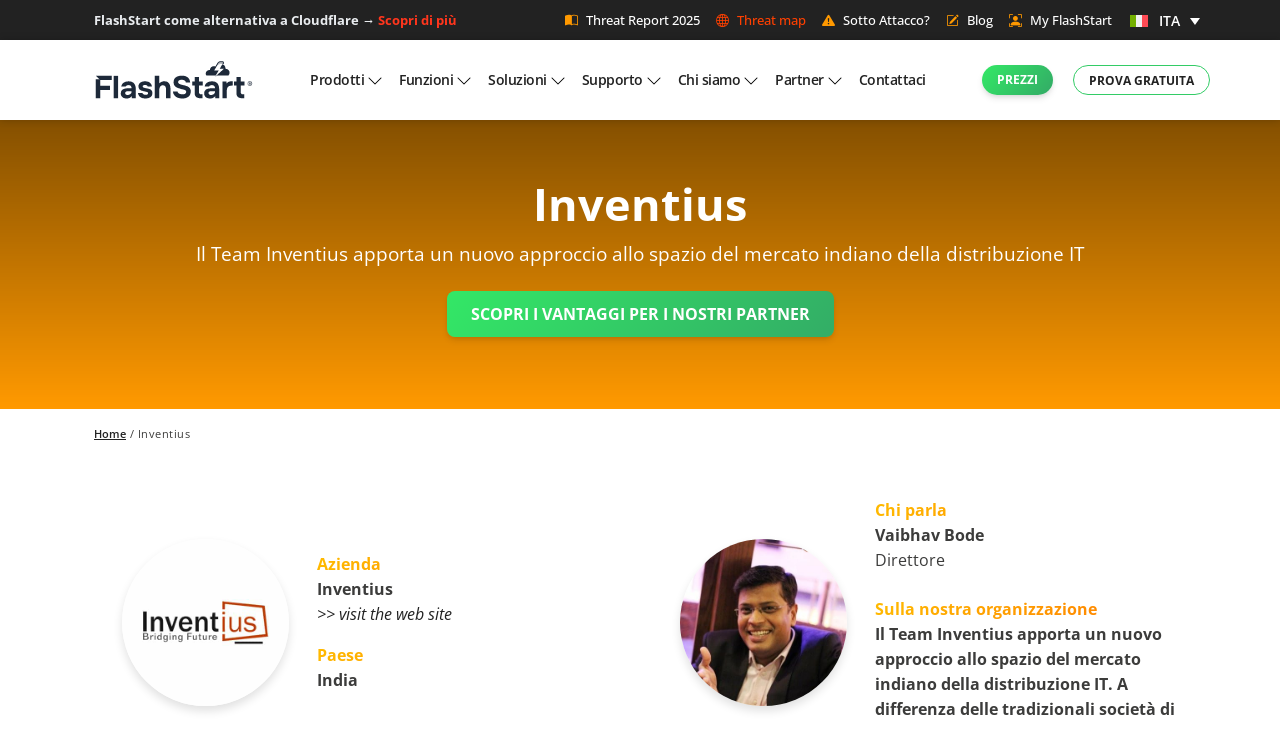

--- FILE ---
content_type: text/html; charset=UTF-8
request_url: https://flashstart.com/it/case-study/inventius/
body_size: 55374
content:
<!doctype html>
<html lang="it-IT" prefix="og: https://ogp.me/ns#">

<head><meta charset="UTF-8"><script>if(navigator.userAgent.match(/MSIE|Internet Explorer/i)||navigator.userAgent.match(/Trident\/7\..*?rv:11/i)){var href=document.location.href;if(!href.match(/[?&]nowprocket/)){if(href.indexOf("?")==-1){if(href.indexOf("#")==-1){document.location.href=href+"?nowprocket=1"}else{document.location.href=href.replace("#","?nowprocket=1#")}}else{if(href.indexOf("#")==-1){document.location.href=href+"&nowprocket=1"}else{document.location.href=href.replace("#","&nowprocket=1#")}}}}</script><script>(()=>{class RocketLazyLoadScripts{constructor(){this.v="2.0.4",this.userEvents=["keydown","keyup","mousedown","mouseup","mousemove","mouseover","mouseout","touchmove","touchstart","touchend","touchcancel","wheel","click","dblclick","input"],this.attributeEvents=["onblur","onclick","oncontextmenu","ondblclick","onfocus","onmousedown","onmouseenter","onmouseleave","onmousemove","onmouseout","onmouseover","onmouseup","onmousewheel","onscroll","onsubmit"]}async t(){this.i(),this.o(),/iP(ad|hone)/.test(navigator.userAgent)&&this.h(),this.u(),this.l(this),this.m(),this.k(this),this.p(this),this._(),await Promise.all([this.R(),this.L()]),this.lastBreath=Date.now(),this.S(this),this.P(),this.D(),this.O(),this.M(),await this.C(this.delayedScripts.normal),await this.C(this.delayedScripts.defer),await this.C(this.delayedScripts.async),await this.T(),await this.F(),await this.j(),await this.A(),window.dispatchEvent(new Event("rocket-allScriptsLoaded")),this.everythingLoaded=!0,this.lastTouchEnd&&await new Promise(t=>setTimeout(t,500-Date.now()+this.lastTouchEnd)),this.I(),this.H(),this.U(),this.W()}i(){this.CSPIssue=sessionStorage.getItem("rocketCSPIssue"),document.addEventListener("securitypolicyviolation",t=>{this.CSPIssue||"script-src-elem"!==t.violatedDirective||"data"!==t.blockedURI||(this.CSPIssue=!0,sessionStorage.setItem("rocketCSPIssue",!0))},{isRocket:!0})}o(){window.addEventListener("pageshow",t=>{this.persisted=t.persisted,this.realWindowLoadedFired=!0},{isRocket:!0}),window.addEventListener("pagehide",()=>{this.onFirstUserAction=null},{isRocket:!0})}h(){let t;function e(e){t=e}window.addEventListener("touchstart",e,{isRocket:!0}),window.addEventListener("touchend",function i(o){o.changedTouches[0]&&t.changedTouches[0]&&Math.abs(o.changedTouches[0].pageX-t.changedTouches[0].pageX)<10&&Math.abs(o.changedTouches[0].pageY-t.changedTouches[0].pageY)<10&&o.timeStamp-t.timeStamp<200&&(window.removeEventListener("touchstart",e,{isRocket:!0}),window.removeEventListener("touchend",i,{isRocket:!0}),"INPUT"===o.target.tagName&&"text"===o.target.type||(o.target.dispatchEvent(new TouchEvent("touchend",{target:o.target,bubbles:!0})),o.target.dispatchEvent(new MouseEvent("mouseover",{target:o.target,bubbles:!0})),o.target.dispatchEvent(new PointerEvent("click",{target:o.target,bubbles:!0,cancelable:!0,detail:1,clientX:o.changedTouches[0].clientX,clientY:o.changedTouches[0].clientY})),event.preventDefault()))},{isRocket:!0})}q(t){this.userActionTriggered||("mousemove"!==t.type||this.firstMousemoveIgnored?"keyup"===t.type||"mouseover"===t.type||"mouseout"===t.type||(this.userActionTriggered=!0,this.onFirstUserAction&&this.onFirstUserAction()):this.firstMousemoveIgnored=!0),"click"===t.type&&t.preventDefault(),t.stopPropagation(),t.stopImmediatePropagation(),"touchstart"===this.lastEvent&&"touchend"===t.type&&(this.lastTouchEnd=Date.now()),"click"===t.type&&(this.lastTouchEnd=0),this.lastEvent=t.type,t.composedPath&&t.composedPath()[0].getRootNode()instanceof ShadowRoot&&(t.rocketTarget=t.composedPath()[0]),this.savedUserEvents.push(t)}u(){this.savedUserEvents=[],this.userEventHandler=this.q.bind(this),this.userEvents.forEach(t=>window.addEventListener(t,this.userEventHandler,{passive:!1,isRocket:!0})),document.addEventListener("visibilitychange",this.userEventHandler,{isRocket:!0})}U(){this.userEvents.forEach(t=>window.removeEventListener(t,this.userEventHandler,{passive:!1,isRocket:!0})),document.removeEventListener("visibilitychange",this.userEventHandler,{isRocket:!0}),this.savedUserEvents.forEach(t=>{(t.rocketTarget||t.target).dispatchEvent(new window[t.constructor.name](t.type,t))})}m(){const t="return false",e=Array.from(this.attributeEvents,t=>"data-rocket-"+t),i="["+this.attributeEvents.join("],[")+"]",o="[data-rocket-"+this.attributeEvents.join("],[data-rocket-")+"]",s=(e,i,o)=>{o&&o!==t&&(e.setAttribute("data-rocket-"+i,o),e["rocket"+i]=new Function("event",o),e.setAttribute(i,t))};new MutationObserver(t=>{for(const n of t)"attributes"===n.type&&(n.attributeName.startsWith("data-rocket-")||this.everythingLoaded?n.attributeName.startsWith("data-rocket-")&&this.everythingLoaded&&this.N(n.target,n.attributeName.substring(12)):s(n.target,n.attributeName,n.target.getAttribute(n.attributeName))),"childList"===n.type&&n.addedNodes.forEach(t=>{if(t.nodeType===Node.ELEMENT_NODE)if(this.everythingLoaded)for(const i of[t,...t.querySelectorAll(o)])for(const t of i.getAttributeNames())e.includes(t)&&this.N(i,t.substring(12));else for(const e of[t,...t.querySelectorAll(i)])for(const t of e.getAttributeNames())this.attributeEvents.includes(t)&&s(e,t,e.getAttribute(t))})}).observe(document,{subtree:!0,childList:!0,attributeFilter:[...this.attributeEvents,...e]})}I(){this.attributeEvents.forEach(t=>{document.querySelectorAll("[data-rocket-"+t+"]").forEach(e=>{this.N(e,t)})})}N(t,e){const i=t.getAttribute("data-rocket-"+e);i&&(t.setAttribute(e,i),t.removeAttribute("data-rocket-"+e))}k(t){Object.defineProperty(HTMLElement.prototype,"onclick",{get(){return this.rocketonclick||null},set(e){this.rocketonclick=e,this.setAttribute(t.everythingLoaded?"onclick":"data-rocket-onclick","this.rocketonclick(event)")}})}S(t){function e(e,i){let o=e[i];e[i]=null,Object.defineProperty(e,i,{get:()=>o,set(s){t.everythingLoaded?o=s:e["rocket"+i]=o=s}})}e(document,"onreadystatechange"),e(window,"onload"),e(window,"onpageshow");try{Object.defineProperty(document,"readyState",{get:()=>t.rocketReadyState,set(e){t.rocketReadyState=e},configurable:!0}),document.readyState="loading"}catch(t){console.log("WPRocket DJE readyState conflict, bypassing")}}l(t){this.originalAddEventListener=EventTarget.prototype.addEventListener,this.originalRemoveEventListener=EventTarget.prototype.removeEventListener,this.savedEventListeners=[],EventTarget.prototype.addEventListener=function(e,i,o){o&&o.isRocket||!t.B(e,this)&&!t.userEvents.includes(e)||t.B(e,this)&&!t.userActionTriggered||e.startsWith("rocket-")||t.everythingLoaded?t.originalAddEventListener.call(this,e,i,o):(t.savedEventListeners.push({target:this,remove:!1,type:e,func:i,options:o}),"mouseenter"!==e&&"mouseleave"!==e||t.originalAddEventListener.call(this,e,t.savedUserEvents.push,o))},EventTarget.prototype.removeEventListener=function(e,i,o){o&&o.isRocket||!t.B(e,this)&&!t.userEvents.includes(e)||t.B(e,this)&&!t.userActionTriggered||e.startsWith("rocket-")||t.everythingLoaded?t.originalRemoveEventListener.call(this,e,i,o):t.savedEventListeners.push({target:this,remove:!0,type:e,func:i,options:o})}}J(t,e){this.savedEventListeners=this.savedEventListeners.filter(i=>{let o=i.type,s=i.target||window;return e!==o||t!==s||(this.B(o,s)&&(i.type="rocket-"+o),this.$(i),!1)})}H(){EventTarget.prototype.addEventListener=this.originalAddEventListener,EventTarget.prototype.removeEventListener=this.originalRemoveEventListener,this.savedEventListeners.forEach(t=>this.$(t))}$(t){t.remove?this.originalRemoveEventListener.call(t.target,t.type,t.func,t.options):this.originalAddEventListener.call(t.target,t.type,t.func,t.options)}p(t){let e;function i(e){return t.everythingLoaded?e:e.split(" ").map(t=>"load"===t||t.startsWith("load.")?"rocket-jquery-load":t).join(" ")}function o(o){function s(e){const s=o.fn[e];o.fn[e]=o.fn.init.prototype[e]=function(){return this[0]===window&&t.userActionTriggered&&("string"==typeof arguments[0]||arguments[0]instanceof String?arguments[0]=i(arguments[0]):"object"==typeof arguments[0]&&Object.keys(arguments[0]).forEach(t=>{const e=arguments[0][t];delete arguments[0][t],arguments[0][i(t)]=e})),s.apply(this,arguments),this}}if(o&&o.fn&&!t.allJQueries.includes(o)){const e={DOMContentLoaded:[],"rocket-DOMContentLoaded":[]};for(const t in e)document.addEventListener(t,()=>{e[t].forEach(t=>t())},{isRocket:!0});o.fn.ready=o.fn.init.prototype.ready=function(i){function s(){parseInt(o.fn.jquery)>2?setTimeout(()=>i.bind(document)(o)):i.bind(document)(o)}return"function"==typeof i&&(t.realDomReadyFired?!t.userActionTriggered||t.fauxDomReadyFired?s():e["rocket-DOMContentLoaded"].push(s):e.DOMContentLoaded.push(s)),o([])},s("on"),s("one"),s("off"),t.allJQueries.push(o)}e=o}t.allJQueries=[],o(window.jQuery),Object.defineProperty(window,"jQuery",{get:()=>e,set(t){o(t)}})}P(){const t=new Map;document.write=document.writeln=function(e){const i=document.currentScript,o=document.createRange(),s=i.parentElement;let n=t.get(i);void 0===n&&(n=i.nextSibling,t.set(i,n));const c=document.createDocumentFragment();o.setStart(c,0),c.appendChild(o.createContextualFragment(e)),s.insertBefore(c,n)}}async R(){return new Promise(t=>{this.userActionTriggered?t():this.onFirstUserAction=t})}async L(){return new Promise(t=>{document.addEventListener("DOMContentLoaded",()=>{this.realDomReadyFired=!0,t()},{isRocket:!0})})}async j(){return this.realWindowLoadedFired?Promise.resolve():new Promise(t=>{window.addEventListener("load",t,{isRocket:!0})})}M(){this.pendingScripts=[];this.scriptsMutationObserver=new MutationObserver(t=>{for(const e of t)e.addedNodes.forEach(t=>{"SCRIPT"!==t.tagName||t.noModule||t.isWPRocket||this.pendingScripts.push({script:t,promise:new Promise(e=>{const i=()=>{const i=this.pendingScripts.findIndex(e=>e.script===t);i>=0&&this.pendingScripts.splice(i,1),e()};t.addEventListener("load",i,{isRocket:!0}),t.addEventListener("error",i,{isRocket:!0}),setTimeout(i,1e3)})})})}),this.scriptsMutationObserver.observe(document,{childList:!0,subtree:!0})}async F(){await this.X(),this.pendingScripts.length?(await this.pendingScripts[0].promise,await this.F()):this.scriptsMutationObserver.disconnect()}D(){this.delayedScripts={normal:[],async:[],defer:[]},document.querySelectorAll("script[type$=rocketlazyloadscript]").forEach(t=>{t.hasAttribute("data-rocket-src")?t.hasAttribute("async")&&!1!==t.async?this.delayedScripts.async.push(t):t.hasAttribute("defer")&&!1!==t.defer||"module"===t.getAttribute("data-rocket-type")?this.delayedScripts.defer.push(t):this.delayedScripts.normal.push(t):this.delayedScripts.normal.push(t)})}async _(){await this.L();let t=[];document.querySelectorAll("script[type$=rocketlazyloadscript][data-rocket-src]").forEach(e=>{let i=e.getAttribute("data-rocket-src");if(i&&!i.startsWith("data:")){i.startsWith("//")&&(i=location.protocol+i);try{const o=new URL(i).origin;o!==location.origin&&t.push({src:o,crossOrigin:e.crossOrigin||"module"===e.getAttribute("data-rocket-type")})}catch(t){}}}),t=[...new Map(t.map(t=>[JSON.stringify(t),t])).values()],this.Y(t,"preconnect")}async G(t){if(await this.K(),!0!==t.noModule||!("noModule"in HTMLScriptElement.prototype))return new Promise(e=>{let i;function o(){(i||t).setAttribute("data-rocket-status","executed"),e()}try{if(navigator.userAgent.includes("Firefox/")||""===navigator.vendor||this.CSPIssue)i=document.createElement("script"),[...t.attributes].forEach(t=>{let e=t.nodeName;"type"!==e&&("data-rocket-type"===e&&(e="type"),"data-rocket-src"===e&&(e="src"),i.setAttribute(e,t.nodeValue))}),t.text&&(i.text=t.text),t.nonce&&(i.nonce=t.nonce),i.hasAttribute("src")?(i.addEventListener("load",o,{isRocket:!0}),i.addEventListener("error",()=>{i.setAttribute("data-rocket-status","failed-network"),e()},{isRocket:!0}),setTimeout(()=>{i.isConnected||e()},1)):(i.text=t.text,o()),i.isWPRocket=!0,t.parentNode.replaceChild(i,t);else{const i=t.getAttribute("data-rocket-type"),s=t.getAttribute("data-rocket-src");i?(t.type=i,t.removeAttribute("data-rocket-type")):t.removeAttribute("type"),t.addEventListener("load",o,{isRocket:!0}),t.addEventListener("error",i=>{this.CSPIssue&&i.target.src.startsWith("data:")?(console.log("WPRocket: CSP fallback activated"),t.removeAttribute("src"),this.G(t).then(e)):(t.setAttribute("data-rocket-status","failed-network"),e())},{isRocket:!0}),s?(t.fetchPriority="high",t.removeAttribute("data-rocket-src"),t.src=s):t.src="data:text/javascript;base64,"+window.btoa(unescape(encodeURIComponent(t.text)))}}catch(i){t.setAttribute("data-rocket-status","failed-transform"),e()}});t.setAttribute("data-rocket-status","skipped")}async C(t){const e=t.shift();return e?(e.isConnected&&await this.G(e),this.C(t)):Promise.resolve()}O(){this.Y([...this.delayedScripts.normal,...this.delayedScripts.defer,...this.delayedScripts.async],"preload")}Y(t,e){this.trash=this.trash||[];let i=!0;var o=document.createDocumentFragment();t.forEach(t=>{const s=t.getAttribute&&t.getAttribute("data-rocket-src")||t.src;if(s&&!s.startsWith("data:")){const n=document.createElement("link");n.href=s,n.rel=e,"preconnect"!==e&&(n.as="script",n.fetchPriority=i?"high":"low"),t.getAttribute&&"module"===t.getAttribute("data-rocket-type")&&(n.crossOrigin=!0),t.crossOrigin&&(n.crossOrigin=t.crossOrigin),t.integrity&&(n.integrity=t.integrity),t.nonce&&(n.nonce=t.nonce),o.appendChild(n),this.trash.push(n),i=!1}}),document.head.appendChild(o)}W(){this.trash.forEach(t=>t.remove())}async T(){try{document.readyState="interactive"}catch(t){}this.fauxDomReadyFired=!0;try{await this.K(),this.J(document,"readystatechange"),document.dispatchEvent(new Event("rocket-readystatechange")),await this.K(),document.rocketonreadystatechange&&document.rocketonreadystatechange(),await this.K(),this.J(document,"DOMContentLoaded"),document.dispatchEvent(new Event("rocket-DOMContentLoaded")),await this.K(),this.J(window,"DOMContentLoaded"),window.dispatchEvent(new Event("rocket-DOMContentLoaded"))}catch(t){console.error(t)}}async A(){try{document.readyState="complete"}catch(t){}try{await this.K(),this.J(document,"readystatechange"),document.dispatchEvent(new Event("rocket-readystatechange")),await this.K(),document.rocketonreadystatechange&&document.rocketonreadystatechange(),await this.K(),this.J(window,"load"),window.dispatchEvent(new Event("rocket-load")),await this.K(),window.rocketonload&&window.rocketonload(),await this.K(),this.allJQueries.forEach(t=>t(window).trigger("rocket-jquery-load")),await this.K(),this.J(window,"pageshow");const t=new Event("rocket-pageshow");t.persisted=this.persisted,window.dispatchEvent(t),await this.K(),window.rocketonpageshow&&window.rocketonpageshow({persisted:this.persisted})}catch(t){console.error(t)}}async K(){Date.now()-this.lastBreath>45&&(await this.X(),this.lastBreath=Date.now())}async X(){return document.hidden?new Promise(t=>setTimeout(t)):new Promise(t=>requestAnimationFrame(t))}B(t,e){return e===document&&"readystatechange"===t||(e===document&&"DOMContentLoaded"===t||(e===window&&"DOMContentLoaded"===t||(e===window&&"load"===t||e===window&&"pageshow"===t)))}static run(){(new RocketLazyLoadScripts).t()}}RocketLazyLoadScripts.run()})();</script>
        <meta name="description" content="FlashStart: il tuo DNS resolver sicuro. Veloce e stabile con rete Anycast globale. Protezione AI contro ogni minaccia e supporto tecnico 24/7 in italiano">
    
    
    <meta name="google-site-verification" content="Ix5drD7NOk7b_uPNjrn8Jk7A5QW9OXvIbj9LG5BpZX0" />
    <meta name="viewport" content="width=device-width, initial-scale=1, shrink-to-fit=no"> 
            	<style></style>
	
<!-- Ottimizzazione per i motori di ricerca di Rank Math - https://rankmath.com/ -->
<title>Inventius - FlashStart</title>
<link crossorigin data-rocket-preconnect href="https://www.gstatic.com" rel="preconnect">
<link crossorigin data-rocket-preconnect href="https://www.googletagmanager.com" rel="preconnect">
<link crossorigin data-rocket-preconnect href="https://fonts.googleapis.com" rel="preconnect">
<link crossorigin data-rocket-preconnect href="https://cdn.livechatinc.com" rel="preconnect">
<link crossorigin data-rocket-preconnect href="https://connect.livechatinc.com" rel="preconnect">
<link crossorigin data-rocket-preconnect href="https://kit.fontawesome.com" rel="preconnect">
<link crossorigin data-rocket-preconnect href="https://www.google.com" rel="preconnect">
<link data-rocket-preload as="style" href="https://fonts.googleapis.com/css2?family=Open+Sans%3Aital%2Cwght%400%2C300..800%3B1%2C300..800&#038;ver=6.8.2&#038;family=Open+Sans:wght@400&#038;family=Open+Sans:wght@700&#038;display=swap" rel="preload">
<link href="https://fonts.googleapis.com/css2?family=Open+Sans%3Aital%2Cwght%400%2C300..800%3B1%2C300..800&#038;ver=6.8.2&#038;family=Open+Sans:wght@400&#038;family=Open+Sans:wght@700&#038;display=swap" media="print" onload="this.media=&#039;all&#039;" rel="stylesheet">
<noscript><link rel="stylesheet" href="https://fonts.googleapis.com/css2?family=Open+Sans%3Aital%2Cwght%400%2C300..800%3B1%2C300..800&#038;ver=6.8.2&#038;family=Open+Sans:wght@400&#038;family=Open+Sans:wght@700&#038;display=swap"></noscript>
<link crossorigin data-rocket-preload as="font" href="https://fonts.gstatic.com/s/opensans/v44/memtYaGs126MiZpBA-UFUIcVXSCEkx2cmqvXlWqWuU6F.woff2" rel="preload">
<link crossorigin data-rocket-preload as="font" href="https://fonts.gstatic.com/s/opensans/v44/memvYaGs126MiZpBA-UvWbX2vVnXBbObj2OVTVOmu1aB.woff2" rel="preload">
<link crossorigin data-rocket-preload as="font" href="https://fonts.gstatic.com/s/opensans/v44/memvYaGs126MiZpBA-UvWbX2vVnXBbObj2OVTUGmu1aB.woff2" rel="preload">
<link crossorigin data-rocket-preload as="font" href="https://fonts.gstatic.com/s/opensans/v44/memvYaGs126MiZpBA-UvWbX2vVnXBbObj2OVTS-muw.woff2" rel="preload">
<link crossorigin data-rocket-preload as="font" href="https://flashstart.com/wp-content/themes/wpexnovoarea-flashstart/assets/fonts/bootstrap-icons/font/fonts/bootstrap-icons.woff2?1fa40e8900654d2863d011707b9fb6f2" rel="preload">
<style id="wpr-usedcss">img:is([sizes=auto i],[sizes^="auto," i]){contain-intrinsic-size:3000px 1500px}:where(.wp-block-button__link){border-radius:9999px;box-shadow:none;padding:calc(.667em + 2px) calc(1.333em + 2px);text-decoration:none}:root :where(.wp-block-button .wp-block-button__link.is-style-outline),:root :where(.wp-block-button.is-style-outline>.wp-block-button__link){border:2px solid;padding:.667em 1.333em}:root :where(.wp-block-button .wp-block-button__link.is-style-outline:not(.has-text-color)),:root :where(.wp-block-button.is-style-outline>.wp-block-button__link:not(.has-text-color)){color:currentColor}:root :where(.wp-block-button .wp-block-button__link.is-style-outline:not(.has-background)),:root :where(.wp-block-button.is-style-outline>.wp-block-button__link:not(.has-background)){background-color:initial;background-image:none}:where(.wp-block-calendar table:not(.has-background) th){background:#ddd}:where(.wp-block-columns){margin-bottom:1.75em}:where(.wp-block-columns.has-background){padding:1.25em 2.375em}:where(.wp-block-post-comments input[type=submit]){border:none}:where(.wp-block-cover-image:not(.has-text-color)),:where(.wp-block-cover:not(.has-text-color)){color:#fff}:where(.wp-block-cover-image.is-light:not(.has-text-color)),:where(.wp-block-cover.is-light:not(.has-text-color)){color:#000}:root :where(.wp-block-cover h1:not(.has-text-color)),:root :where(.wp-block-cover h2:not(.has-text-color)),:root :where(.wp-block-cover h3:not(.has-text-color)),:root :where(.wp-block-cover h4:not(.has-text-color)),:root :where(.wp-block-cover h5:not(.has-text-color)),:root :where(.wp-block-cover h6:not(.has-text-color)),:root :where(.wp-block-cover p:not(.has-text-color)){color:inherit}:where(.wp-block-file){margin-bottom:1.5em}:where(.wp-block-file__button){border-radius:2em;display:inline-block;padding:.5em 1em}:where(.wp-block-file__button):is(a):active,:where(.wp-block-file__button):is(a):focus,:where(.wp-block-file__button):is(a):hover,:where(.wp-block-file__button):is(a):visited{box-shadow:none;color:#fff;opacity:.85;text-decoration:none}:where(.wp-block-group.wp-block-group-is-layout-constrained){position:relative}:root :where(.wp-block-image.is-style-rounded img,.wp-block-image .is-style-rounded img){border-radius:9999px}:where(.wp-block-latest-comments:not([style*=line-height] .wp-block-latest-comments__comment)){line-height:1.1}:where(.wp-block-latest-comments:not([style*=line-height] .wp-block-latest-comments__comment-excerpt p)){line-height:1.8}:root :where(.wp-block-latest-posts.is-grid){padding:0}:root :where(.wp-block-latest-posts.wp-block-latest-posts__list){padding-left:0}ul{box-sizing:border-box}:root :where(.wp-block-list.has-background){padding:1.25em 2.375em}:where(.wp-block-navigation.has-background .wp-block-navigation-item a:not(.wp-element-button)),:where(.wp-block-navigation.has-background .wp-block-navigation-submenu a:not(.wp-element-button)){padding:.5em 1em}:where(.wp-block-navigation .wp-block-navigation__submenu-container .wp-block-navigation-item a:not(.wp-element-button)),:where(.wp-block-navigation .wp-block-navigation__submenu-container .wp-block-navigation-submenu a:not(.wp-element-button)),:where(.wp-block-navigation .wp-block-navigation__submenu-container .wp-block-navigation-submenu button.wp-block-navigation-item__content),:where(.wp-block-navigation .wp-block-navigation__submenu-container .wp-block-pages-list__item button.wp-block-navigation-item__content){padding:.5em 1em}:root :where(p.has-background){padding:1.25em 2.375em}:where(p.has-text-color:not(.has-link-color)) a{color:inherit}:where(.wp-block-post-comments-form) input:not([type=submit]),:where(.wp-block-post-comments-form) textarea{border:1px solid #949494;font-family:inherit;font-size:1em}:where(.wp-block-post-comments-form) input:where(:not([type=submit]):not([type=checkbox])),:where(.wp-block-post-comments-form) textarea{padding:calc(.667em + 2px)}:where(.wp-block-post-excerpt){box-sizing:border-box;margin-bottom:var(--wp--style--block-gap);margin-top:var(--wp--style--block-gap)}:where(.wp-block-preformatted.has-background){padding:1.25em 2.375em}:where(.wp-block-search__button){border:1px solid #ccc;padding:6px 10px}:where(.wp-block-search__input){font-family:inherit;font-size:inherit;font-style:inherit;font-weight:inherit;letter-spacing:inherit;line-height:inherit;text-transform:inherit}:where(.wp-block-search__button-inside .wp-block-search__inside-wrapper){border:1px solid #949494;box-sizing:border-box;padding:4px}:where(.wp-block-search__button-inside .wp-block-search__inside-wrapper) .wp-block-search__input{border:none;border-radius:0;padding:0 4px}:where(.wp-block-search__button-inside .wp-block-search__inside-wrapper) .wp-block-search__input:focus{outline:0}:where(.wp-block-search__button-inside .wp-block-search__inside-wrapper) :where(.wp-block-search__button){padding:4px 8px}:root :where(.wp-block-separator.is-style-dots){height:auto;line-height:1;text-align:center}:root :where(.wp-block-separator.is-style-dots):before{color:currentColor;content:"···";font-family:serif;font-size:1.5em;letter-spacing:2em;padding-left:2em}:root :where(.wp-block-site-logo.is-style-rounded){border-radius:9999px}:where(.wp-block-social-links:not(.is-style-logos-only)) .wp-social-link{background-color:#f0f0f0;color:#444}:where(.wp-block-social-links:not(.is-style-logos-only)) .wp-social-link-amazon{background-color:#f90;color:#fff}:where(.wp-block-social-links:not(.is-style-logos-only)) .wp-social-link-bandcamp{background-color:#1ea0c3;color:#fff}:where(.wp-block-social-links:not(.is-style-logos-only)) .wp-social-link-behance{background-color:#0757fe;color:#fff}:where(.wp-block-social-links:not(.is-style-logos-only)) .wp-social-link-bluesky{background-color:#0a7aff;color:#fff}:where(.wp-block-social-links:not(.is-style-logos-only)) .wp-social-link-codepen{background-color:#1e1f26;color:#fff}:where(.wp-block-social-links:not(.is-style-logos-only)) .wp-social-link-deviantart{background-color:#02e49b;color:#fff}:where(.wp-block-social-links:not(.is-style-logos-only)) .wp-social-link-discord{background-color:#5865f2;color:#fff}:where(.wp-block-social-links:not(.is-style-logos-only)) .wp-social-link-dribbble{background-color:#e94c89;color:#fff}:where(.wp-block-social-links:not(.is-style-logos-only)) .wp-social-link-dropbox{background-color:#4280ff;color:#fff}:where(.wp-block-social-links:not(.is-style-logos-only)) .wp-social-link-etsy{background-color:#f45800;color:#fff}:where(.wp-block-social-links:not(.is-style-logos-only)) .wp-social-link-facebook{background-color:#0866ff;color:#fff}:where(.wp-block-social-links:not(.is-style-logos-only)) .wp-social-link-fivehundredpx{background-color:#000;color:#fff}:where(.wp-block-social-links:not(.is-style-logos-only)) .wp-social-link-flickr{background-color:#0461dd;color:#fff}:where(.wp-block-social-links:not(.is-style-logos-only)) .wp-social-link-foursquare{background-color:#e65678;color:#fff}:where(.wp-block-social-links:not(.is-style-logos-only)) .wp-social-link-github{background-color:#24292d;color:#fff}:where(.wp-block-social-links:not(.is-style-logos-only)) .wp-social-link-goodreads{background-color:#eceadd;color:#382110}:where(.wp-block-social-links:not(.is-style-logos-only)) .wp-social-link-google{background-color:#ea4434;color:#fff}:where(.wp-block-social-links:not(.is-style-logos-only)) .wp-social-link-gravatar{background-color:#1d4fc4;color:#fff}:where(.wp-block-social-links:not(.is-style-logos-only)) .wp-social-link-instagram{background-color:#f00075;color:#fff}:where(.wp-block-social-links:not(.is-style-logos-only)) .wp-social-link-lastfm{background-color:#e21b24;color:#fff}:where(.wp-block-social-links:not(.is-style-logos-only)) .wp-social-link-linkedin{background-color:#0d66c2;color:#fff}:where(.wp-block-social-links:not(.is-style-logos-only)) .wp-social-link-mastodon{background-color:#3288d4;color:#fff}:where(.wp-block-social-links:not(.is-style-logos-only)) .wp-social-link-medium{background-color:#000;color:#fff}:where(.wp-block-social-links:not(.is-style-logos-only)) .wp-social-link-meetup{background-color:#f6405f;color:#fff}:where(.wp-block-social-links:not(.is-style-logos-only)) .wp-social-link-patreon{background-color:#000;color:#fff}:where(.wp-block-social-links:not(.is-style-logos-only)) .wp-social-link-pinterest{background-color:#e60122;color:#fff}:where(.wp-block-social-links:not(.is-style-logos-only)) .wp-social-link-pocket{background-color:#ef4155;color:#fff}:where(.wp-block-social-links:not(.is-style-logos-only)) .wp-social-link-reddit{background-color:#ff4500;color:#fff}:where(.wp-block-social-links:not(.is-style-logos-only)) .wp-social-link-skype{background-color:#0478d7;color:#fff}:where(.wp-block-social-links:not(.is-style-logos-only)) .wp-social-link-snapchat{background-color:#fefc00;color:#fff;stroke:#000}:where(.wp-block-social-links:not(.is-style-logos-only)) .wp-social-link-soundcloud{background-color:#ff5600;color:#fff}:where(.wp-block-social-links:not(.is-style-logos-only)) .wp-social-link-spotify{background-color:#1bd760;color:#fff}:where(.wp-block-social-links:not(.is-style-logos-only)) .wp-social-link-telegram{background-color:#2aabee;color:#fff}:where(.wp-block-social-links:not(.is-style-logos-only)) .wp-social-link-threads{background-color:#000;color:#fff}:where(.wp-block-social-links:not(.is-style-logos-only)) .wp-social-link-tiktok{background-color:#000;color:#fff}:where(.wp-block-social-links:not(.is-style-logos-only)) .wp-social-link-tumblr{background-color:#011835;color:#fff}:where(.wp-block-social-links:not(.is-style-logos-only)) .wp-social-link-twitch{background-color:#6440a4;color:#fff}:where(.wp-block-social-links:not(.is-style-logos-only)) .wp-social-link-twitter{background-color:#1da1f2;color:#fff}:where(.wp-block-social-links:not(.is-style-logos-only)) .wp-social-link-vimeo{background-color:#1eb7ea;color:#fff}:where(.wp-block-social-links:not(.is-style-logos-only)) .wp-social-link-vk{background-color:#4680c2;color:#fff}:where(.wp-block-social-links:not(.is-style-logos-only)) .wp-social-link-wordpress{background-color:#3499cd;color:#fff}:where(.wp-block-social-links:not(.is-style-logos-only)) .wp-social-link-whatsapp{background-color:#25d366;color:#fff}:where(.wp-block-social-links:not(.is-style-logos-only)) .wp-social-link-x{background-color:#000;color:#fff}:where(.wp-block-social-links:not(.is-style-logos-only)) .wp-social-link-yelp{background-color:#d32422;color:#fff}:where(.wp-block-social-links:not(.is-style-logos-only)) .wp-social-link-youtube{background-color:red;color:#fff}:where(.wp-block-social-links.is-style-logos-only) .wp-social-link{background:0 0}:where(.wp-block-social-links.is-style-logos-only) .wp-social-link svg{height:1.25em;width:1.25em}:where(.wp-block-social-links.is-style-logos-only) .wp-social-link-amazon{color:#f90}:where(.wp-block-social-links.is-style-logos-only) .wp-social-link-bandcamp{color:#1ea0c3}:where(.wp-block-social-links.is-style-logos-only) .wp-social-link-behance{color:#0757fe}:where(.wp-block-social-links.is-style-logos-only) .wp-social-link-bluesky{color:#0a7aff}:where(.wp-block-social-links.is-style-logos-only) .wp-social-link-codepen{color:#1e1f26}:where(.wp-block-social-links.is-style-logos-only) .wp-social-link-deviantart{color:#02e49b}:where(.wp-block-social-links.is-style-logos-only) .wp-social-link-discord{color:#5865f2}:where(.wp-block-social-links.is-style-logos-only) .wp-social-link-dribbble{color:#e94c89}:where(.wp-block-social-links.is-style-logos-only) .wp-social-link-dropbox{color:#4280ff}:where(.wp-block-social-links.is-style-logos-only) .wp-social-link-etsy{color:#f45800}:where(.wp-block-social-links.is-style-logos-only) .wp-social-link-facebook{color:#0866ff}:where(.wp-block-social-links.is-style-logos-only) .wp-social-link-fivehundredpx{color:#000}:where(.wp-block-social-links.is-style-logos-only) .wp-social-link-flickr{color:#0461dd}:where(.wp-block-social-links.is-style-logos-only) .wp-social-link-foursquare{color:#e65678}:where(.wp-block-social-links.is-style-logos-only) .wp-social-link-github{color:#24292d}:where(.wp-block-social-links.is-style-logos-only) .wp-social-link-goodreads{color:#382110}:where(.wp-block-social-links.is-style-logos-only) .wp-social-link-google{color:#ea4434}:where(.wp-block-social-links.is-style-logos-only) .wp-social-link-gravatar{color:#1d4fc4}:where(.wp-block-social-links.is-style-logos-only) .wp-social-link-instagram{color:#f00075}:where(.wp-block-social-links.is-style-logos-only) .wp-social-link-lastfm{color:#e21b24}:where(.wp-block-social-links.is-style-logos-only) .wp-social-link-linkedin{color:#0d66c2}:where(.wp-block-social-links.is-style-logos-only) .wp-social-link-mastodon{color:#3288d4}:where(.wp-block-social-links.is-style-logos-only) .wp-social-link-medium{color:#000}:where(.wp-block-social-links.is-style-logos-only) .wp-social-link-meetup{color:#f6405f}:where(.wp-block-social-links.is-style-logos-only) .wp-social-link-patreon{color:#000}:where(.wp-block-social-links.is-style-logos-only) .wp-social-link-pinterest{color:#e60122}:where(.wp-block-social-links.is-style-logos-only) .wp-social-link-pocket{color:#ef4155}:where(.wp-block-social-links.is-style-logos-only) .wp-social-link-reddit{color:#ff4500}:where(.wp-block-social-links.is-style-logos-only) .wp-social-link-skype{color:#0478d7}:where(.wp-block-social-links.is-style-logos-only) .wp-social-link-snapchat{color:#fff;stroke:#000}:where(.wp-block-social-links.is-style-logos-only) .wp-social-link-soundcloud{color:#ff5600}:where(.wp-block-social-links.is-style-logos-only) .wp-social-link-spotify{color:#1bd760}:where(.wp-block-social-links.is-style-logos-only) .wp-social-link-telegram{color:#2aabee}:where(.wp-block-social-links.is-style-logos-only) .wp-social-link-threads{color:#000}:where(.wp-block-social-links.is-style-logos-only) .wp-social-link-tiktok{color:#000}:where(.wp-block-social-links.is-style-logos-only) .wp-social-link-tumblr{color:#011835}:where(.wp-block-social-links.is-style-logos-only) .wp-social-link-twitch{color:#6440a4}:where(.wp-block-social-links.is-style-logos-only) .wp-social-link-twitter{color:#1da1f2}:where(.wp-block-social-links.is-style-logos-only) .wp-social-link-vimeo{color:#1eb7ea}:where(.wp-block-social-links.is-style-logos-only) .wp-social-link-vk{color:#4680c2}:where(.wp-block-social-links.is-style-logos-only) .wp-social-link-whatsapp{color:#25d366}:where(.wp-block-social-links.is-style-logos-only) .wp-social-link-wordpress{color:#3499cd}:where(.wp-block-social-links.is-style-logos-only) .wp-social-link-x{color:#000}:where(.wp-block-social-links.is-style-logos-only) .wp-social-link-yelp{color:#d32422}:where(.wp-block-social-links.is-style-logos-only) .wp-social-link-youtube{color:red}:root :where(.wp-block-social-links .wp-social-link a){padding:.25em}:root :where(.wp-block-social-links.is-style-logos-only .wp-social-link a){padding:0}:root :where(.wp-block-social-links.is-style-pill-shape .wp-social-link a){padding-left:.6666666667em;padding-right:.6666666667em}:root :where(.wp-block-tag-cloud.is-style-outline){display:flex;flex-wrap:wrap;gap:1ch}:root :where(.wp-block-tag-cloud.is-style-outline a){border:1px solid;font-size:unset!important;margin-right:0;padding:1ch 2ch;text-decoration:none!important}:root :where(.wp-block-table-of-contents){box-sizing:border-box}:where(.wp-block-term-description){box-sizing:border-box;margin-bottom:var(--wp--style--block-gap);margin-top:var(--wp--style--block-gap)}:where(pre.wp-block-verse){font-family:inherit}:root{--wp--preset--font-size--normal:16px;--wp--preset--font-size--huge:42px}.has-text-align-center{text-align:center}html :where(.has-border-color){border-style:solid}html :where([style*=border-top-color]){border-top-style:solid}html :where([style*=border-right-color]){border-right-style:solid}html :where([style*=border-bottom-color]){border-bottom-style:solid}html :where([style*=border-left-color]){border-left-style:solid}html :where([style*=border-width]){border-style:solid}html :where([style*=border-top-width]){border-top-style:solid}html :where([style*=border-right-width]){border-right-style:solid}html :where([style*=border-bottom-width]){border-bottom-style:solid}html :where([style*=border-left-width]){border-left-style:solid}html :where(img[class*=wp-image-]){height:auto;max-width:100%}:where(figure){margin:0 0 1em}html :where(.is-position-sticky){--wp-admin--admin-bar--position-offset:var(--wp-admin--admin-bar--height,0px)}@media screen and (max-width:600px){html :where(.is-position-sticky){--wp-admin--admin-bar--position-offset:0px}}.blur-shadow-image>a>img{position:absolute;height:fit-content;height:-webkit-fit-content}@font-face{font-family:'Open Sans';font-style:italic;font-weight:300 800;font-stretch:100%;font-display:swap;src:url(https://fonts.gstatic.com/s/opensans/v44/memtYaGs126MiZpBA-UFUIcVXSCEkx2cmqvXlWqWuU6F.woff2) format('woff2');unicode-range:U+0000-00FF,U+0131,U+0152-0153,U+02BB-02BC,U+02C6,U+02DA,U+02DC,U+0304,U+0308,U+0329,U+2000-206F,U+20AC,U+2122,U+2191,U+2193,U+2212,U+2215,U+FEFF,U+FFFD}@font-face{font-family:'Open Sans';font-style:normal;font-weight:300 800;font-stretch:100%;font-display:swap;src:url(https://fonts.gstatic.com/s/opensans/v44/memvYaGs126MiZpBA-UvWbX2vVnXBbObj2OVTVOmu1aB.woff2) format('woff2');unicode-range:U+0302-0303,U+0305,U+0307-0308,U+0310,U+0312,U+0315,U+031A,U+0326-0327,U+032C,U+032F-0330,U+0332-0333,U+0338,U+033A,U+0346,U+034D,U+0391-03A1,U+03A3-03A9,U+03B1-03C9,U+03D1,U+03D5-03D6,U+03F0-03F1,U+03F4-03F5,U+2016-2017,U+2034-2038,U+203C,U+2040,U+2043,U+2047,U+2050,U+2057,U+205F,U+2070-2071,U+2074-208E,U+2090-209C,U+20D0-20DC,U+20E1,U+20E5-20EF,U+2100-2112,U+2114-2115,U+2117-2121,U+2123-214F,U+2190,U+2192,U+2194-21AE,U+21B0-21E5,U+21F1-21F2,U+21F4-2211,U+2213-2214,U+2216-22FF,U+2308-230B,U+2310,U+2319,U+231C-2321,U+2336-237A,U+237C,U+2395,U+239B-23B7,U+23D0,U+23DC-23E1,U+2474-2475,U+25AF,U+25B3,U+25B7,U+25BD,U+25C1,U+25CA,U+25CC,U+25FB,U+266D-266F,U+27C0-27FF,U+2900-2AFF,U+2B0E-2B11,U+2B30-2B4C,U+2BFE,U+3030,U+FF5B,U+FF5D,U+1D400-1D7FF,U+1EE00-1EEFF}@font-face{font-family:'Open Sans';font-style:normal;font-weight:300 800;font-stretch:100%;font-display:swap;src:url(https://fonts.gstatic.com/s/opensans/v44/memvYaGs126MiZpBA-UvWbX2vVnXBbObj2OVTUGmu1aB.woff2) format('woff2');unicode-range:U+0001-000C,U+000E-001F,U+007F-009F,U+20DD-20E0,U+20E2-20E4,U+2150-218F,U+2190,U+2192,U+2194-2199,U+21AF,U+21E6-21F0,U+21F3,U+2218-2219,U+2299,U+22C4-22C6,U+2300-243F,U+2440-244A,U+2460-24FF,U+25A0-27BF,U+2800-28FF,U+2921-2922,U+2981,U+29BF,U+29EB,U+2B00-2BFF,U+4DC0-4DFF,U+FFF9-FFFB,U+10140-1018E,U+10190-1019C,U+101A0,U+101D0-101FD,U+102E0-102FB,U+10E60-10E7E,U+1D2C0-1D2D3,U+1D2E0-1D37F,U+1F000-1F0FF,U+1F100-1F1AD,U+1F1E6-1F1FF,U+1F30D-1F30F,U+1F315,U+1F31C,U+1F31E,U+1F320-1F32C,U+1F336,U+1F378,U+1F37D,U+1F382,U+1F393-1F39F,U+1F3A7-1F3A8,U+1F3AC-1F3AF,U+1F3C2,U+1F3C4-1F3C6,U+1F3CA-1F3CE,U+1F3D4-1F3E0,U+1F3ED,U+1F3F1-1F3F3,U+1F3F5-1F3F7,U+1F408,U+1F415,U+1F41F,U+1F426,U+1F43F,U+1F441-1F442,U+1F444,U+1F446-1F449,U+1F44C-1F44E,U+1F453,U+1F46A,U+1F47D,U+1F4A3,U+1F4B0,U+1F4B3,U+1F4B9,U+1F4BB,U+1F4BF,U+1F4C8-1F4CB,U+1F4D6,U+1F4DA,U+1F4DF,U+1F4E3-1F4E6,U+1F4EA-1F4ED,U+1F4F7,U+1F4F9-1F4FB,U+1F4FD-1F4FE,U+1F503,U+1F507-1F50B,U+1F50D,U+1F512-1F513,U+1F53E-1F54A,U+1F54F-1F5FA,U+1F610,U+1F650-1F67F,U+1F687,U+1F68D,U+1F691,U+1F694,U+1F698,U+1F6AD,U+1F6B2,U+1F6B9-1F6BA,U+1F6BC,U+1F6C6-1F6CF,U+1F6D3-1F6D7,U+1F6E0-1F6EA,U+1F6F0-1F6F3,U+1F6F7-1F6FC,U+1F700-1F7FF,U+1F800-1F80B,U+1F810-1F847,U+1F850-1F859,U+1F860-1F887,U+1F890-1F8AD,U+1F8B0-1F8BB,U+1F8C0-1F8C1,U+1F900-1F90B,U+1F93B,U+1F946,U+1F984,U+1F996,U+1F9E9,U+1FA00-1FA6F,U+1FA70-1FA7C,U+1FA80-1FA89,U+1FA8F-1FAC6,U+1FACE-1FADC,U+1FADF-1FAE9,U+1FAF0-1FAF8,U+1FB00-1FBFF}@font-face{font-family:'Open Sans';font-style:normal;font-weight:300 800;font-stretch:100%;font-display:swap;src:url(https://fonts.gstatic.com/s/opensans/v44/memvYaGs126MiZpBA-UvWbX2vVnXBbObj2OVTS-muw.woff2) format('woff2');unicode-range:U+0000-00FF,U+0131,U+0152-0153,U+02BB-02BC,U+02C6,U+02DA,U+02DC,U+0304,U+0308,U+0329,U+2000-206F,U+20AC,U+2122,U+2191,U+2193,U+2212,U+2215,U+FEFF,U+FFFD}.wpforms-field-container h3{text-align:center}[class^=template]{font-family:Onest,sans-serif!important}[class^=template] *{font-family:inherit!important}:root{--bs-info-border-subtle:rgba(var(--bs-info-rgb), .5)}.carousel-item{transition:transform .6s ease,opacity .4s ease}:root{--wp--preset--aspect-ratio--square:1;--wp--preset--aspect-ratio--4-3:4/3;--wp--preset--aspect-ratio--3-4:3/4;--wp--preset--aspect-ratio--3-2:3/2;--wp--preset--aspect-ratio--2-3:2/3;--wp--preset--aspect-ratio--16-9:16/9;--wp--preset--aspect-ratio--9-16:9/16;--wp--preset--color--black:#000000;--wp--preset--color--cyan-bluish-gray:#abb8c3;--wp--preset--color--white:#ffffff;--wp--preset--color--pale-pink:#f78da7;--wp--preset--color--vivid-red:#cf2e2e;--wp--preset--color--luminous-vivid-orange:#ff6900;--wp--preset--color--luminous-vivid-amber:#fcb900;--wp--preset--color--light-green-cyan:#7bdcb5;--wp--preset--color--vivid-green-cyan:#00d084;--wp--preset--color--pale-cyan-blue:#8ed1fc;--wp--preset--color--vivid-cyan-blue:#0693e3;--wp--preset--color--vivid-purple:#9b51e0;--wp--preset--gradient--vivid-cyan-blue-to-vivid-purple:linear-gradient(135deg,rgba(6, 147, 227, 1) 0%,rgb(155, 81, 224) 100%);--wp--preset--gradient--light-green-cyan-to-vivid-green-cyan:linear-gradient(135deg,rgb(122, 220, 180) 0%,rgb(0, 208, 130) 100%);--wp--preset--gradient--luminous-vivid-amber-to-luminous-vivid-orange:linear-gradient(135deg,rgba(252, 185, 0, 1) 0%,rgba(255, 105, 0, 1) 100%);--wp--preset--gradient--luminous-vivid-orange-to-vivid-red:linear-gradient(135deg,rgba(255, 105, 0, 1) 0%,rgb(207, 46, 46) 100%);--wp--preset--gradient--very-light-gray-to-cyan-bluish-gray:linear-gradient(135deg,rgb(238, 238, 238) 0%,rgb(169, 184, 195) 100%);--wp--preset--gradient--cool-to-warm-spectrum:linear-gradient(135deg,rgb(74, 234, 220) 0%,rgb(151, 120, 209) 20%,rgb(207, 42, 186) 40%,rgb(238, 44, 130) 60%,rgb(251, 105, 98) 80%,rgb(254, 248, 76) 100%);--wp--preset--gradient--blush-light-purple:linear-gradient(135deg,rgb(255, 206, 236) 0%,rgb(152, 150, 240) 100%);--wp--preset--gradient--blush-bordeaux:linear-gradient(135deg,rgb(254, 205, 165) 0%,rgb(254, 45, 45) 50%,rgb(107, 0, 62) 100%);--wp--preset--gradient--luminous-dusk:linear-gradient(135deg,rgb(255, 203, 112) 0%,rgb(199, 81, 192) 50%,rgb(65, 88, 208) 100%);--wp--preset--gradient--pale-ocean:linear-gradient(135deg,rgb(255, 245, 203) 0%,rgb(182, 227, 212) 50%,rgb(51, 167, 181) 100%);--wp--preset--gradient--electric-grass:linear-gradient(135deg,rgb(202, 248, 128) 0%,rgb(113, 206, 126) 100%);--wp--preset--gradient--midnight:linear-gradient(135deg,rgb(2, 3, 129) 0%,rgb(40, 116, 252) 100%);--wp--preset--font-size--small:13px;--wp--preset--font-size--medium:20px;--wp--preset--font-size--large:36px;--wp--preset--font-size--x-large:42px;--wp--preset--spacing--20:0.44rem;--wp--preset--spacing--30:0.67rem;--wp--preset--spacing--40:1rem;--wp--preset--spacing--50:1.5rem;--wp--preset--spacing--60:2.25rem;--wp--preset--spacing--70:3.38rem;--wp--preset--spacing--80:5.06rem;--wp--preset--shadow--natural:6px 6px 9px rgba(0, 0, 0, .2);--wp--preset--shadow--deep:12px 12px 50px rgba(0, 0, 0, .4);--wp--preset--shadow--sharp:6px 6px 0px rgba(0, 0, 0, .2);--wp--preset--shadow--outlined:6px 6px 0px -3px rgba(255, 255, 255, 1),6px 6px rgba(0, 0, 0, 1);--wp--preset--shadow--crisp:6px 6px 0px rgba(0, 0, 0, 1)}:where(.is-layout-flex){gap:.5em}:where(.is-layout-grid){gap:.5em}:where(.wp-block-post-template.is-layout-flex){gap:1.25em}:where(.wp-block-post-template.is-layout-grid){gap:1.25em}:where(.wp-block-columns.is-layout-flex){gap:2em}:where(.wp-block-columns.is-layout-grid){gap:2em}:root :where(.wp-block-pullquote){font-size:1.5em;line-height:1.6}.wpml-ls-legacy-dropdown-click{width:15.5em;max-width:100%}.wpml-ls-legacy-dropdown-click>ul{position:relative;padding:0;margin:0!important;list-style-type:none}.wpml-ls-legacy-dropdown-click .wpml-ls-item{padding:0;margin:0;list-style-type:none}.wpml-ls-legacy-dropdown-click a{display:block;text-decoration:none;color:#444;border:1px solid #cdcdcd;background-color:#fff;padding:5px 10px;line-height:1}.wpml-ls-legacy-dropdown-click a span{vertical-align:middle}.wpml-ls-legacy-dropdown-click a.wpml-ls-item-toggle{position:relative;padding-right:calc(10px + 1.4em)}.rtl .wpml-ls-legacy-dropdown-click a.wpml-ls-item-toggle{padding-right:10px;padding-left:calc(10px + 1.4em)}.wpml-ls-legacy-dropdown-click a.wpml-ls-item-toggle:after{content:"";vertical-align:middle;display:inline-block;border:.35em solid transparent;border-top:.5em solid;position:absolute;right:10px;top:calc(50% - .175em)}.rtl .wpml-ls-legacy-dropdown-click a.wpml-ls-item-toggle:after{right:auto;left:10px}.wpml-ls-legacy-dropdown-click .wpml-ls-current-language:hover>a,.wpml-ls-legacy-dropdown-click a:focus,.wpml-ls-legacy-dropdown-click a:hover{color:#000;background:#eee}.wpml-ls-legacy-dropdown-click .wpml-ls-sub-menu{visibility:hidden;position:absolute;top:100%;right:0;left:0;border-top:1px solid #cdcdcd;padding:0;margin:0;list-style-type:none;z-index:101}.wpml-ls-legacy-dropdown-click .wpml-ls-sub-menu a{border-width:0 1px 1px}.wpml-ls-legacy-dropdown-click .wpml-ls-flag{display:inline;vertical-align:middle}.wpml-ls-legacy-dropdown-click .wpml-ls-flag+span{margin-left:.4em}.rtl .wpml-ls-legacy-dropdown-click .wpml-ls-flag+span{margin-left:0;margin-right:.4em}.wpml-ls-statics-shortcode_actions{background-color:#222}.wpml-ls-statics-shortcode_actions,.wpml-ls-statics-shortcode_actions .wpml-ls-sub-menu,.wpml-ls-statics-shortcode_actions a{border-color:#222}.wpml-ls-statics-shortcode_actions .wpml-ls-sub-menu a,.wpml-ls-statics-shortcode_actions .wpml-ls-sub-menu a:link,.wpml-ls-statics-shortcode_actions a,.wpml-ls-statics-shortcode_actions li:not(.wpml-ls-current-language) .wpml-ls-link,.wpml-ls-statics-shortcode_actions li:not(.wpml-ls-current-language) .wpml-ls-link:link{color:#fff;background-color:#222}.wpml-ls-statics-shortcode_actions .wpml-ls-sub-menu a:focus,.wpml-ls-statics-shortcode_actions .wpml-ls-sub-menu a:hover,.wpml-ls-statics-shortcode_actions .wpml-ls-sub-menu a:link:focus,.wpml-ls-statics-shortcode_actions .wpml-ls-sub-menu a:link:hover{color:#fff;background-color:#222}.wpml-ls-statics-shortcode_actions .wpml-ls-current-language>a{color:#fff;background-color:#222}.wpml-ls-statics-shortcode_actions .wpml-ls-current-language:hover>a,.wpml-ls-statics-shortcode_actions .wpml-ls-current-language>a:focus{color:#fff;background-color:#222}#ez-toc-container{background:#f9f9f9;border:1px solid #aaa;border-radius:4px;-webkit-box-shadow:0 1px 1px rgba(0,0,0,.05);box-shadow:0 1px 1px rgba(0,0,0,.05);display:table;margin-bottom:1em;padding:10px 20px 10px 10px;position:relative;width:auto}#ez-toc-container ul ul{margin-left:1.5em}#ez-toc-container li,#ez-toc-container ul{padding:0}#ez-toc-container li,#ez-toc-container ul,#ez-toc-container ul li{background:0 0;list-style:none;line-height:1.6;margin:0;overflow:hidden;z-index:1}#ez-toc-container a{color:#444;box-shadow:none;text-decoration:none;text-shadow:none;display:inline-flex;align-items:stretch;flex-wrap:nowrap}#ez-toc-container a:visited{color:#9f9f9f}#ez-toc-container a:hover{text-decoration:underline}.btn.active{background-image:none}#ez-toc-container input{position:absolute;left:-999em}#ez-toc-container input[type=checkbox]:checked+nav{opacity:0;max-height:0;border:none;display:none}#ez-toc-container label{position:relative;cursor:pointer;display:initial}div#ez-toc-container ul li,div#ez-toc-container ul li a{font-size:95%}div#ez-toc-container ul li,div#ez-toc-container ul li a{font-weight:500}div#ez-toc-container nav ul ul li{font-size:90%}div#ez-toc-container{background:#ededed;border:1px solid #ededed;width:100%}:root{--bs-breakpoint-xs:0;--bs-breakpoint-sm:576px;--bs-breakpoint-md:768px;--bs-breakpoint-lg:992px;--bs-breakpoint-xl:1200px;--bs-breakpoint-xxl:1400px;--bs-blue:#63B3ED;--bs-indigo:#596CFF;--bs-purple:#6f42c1;--bs-pink:#d63384;--bs-red:#F56565;--bs-orange:#fd7e14;--bs-yellow:#FBD38D;--bs-green:#81E6D9;--bs-teal:#20c997;--bs-cyan:#0dcaf0;--bs-white:#fff;--bs-gray:#6c757d;--bs-gray-dark:#343a40;--bs-gray-100:#f8f9fa;--bs-gray-200:#e9ecef;--bs-gray-300:#dee2e6;--bs-gray-400:#ced4da;--bs-gray-500:#adb5bd;--bs-gray-600:#6c757d;--bs-gray-700:#495057;--bs-gray-800:#343a40;--bs-gray-900:#212529;--bs-primary:#ff9900;--bs-secondary:#999999;--bs-success:#33cc66;--bs-info:#17c1e8;--bs-warning:#fbcf33;--bs-danger:#ea0606;--bs-light:#e9ecef;--bs-dark:#222222;--bs-white:#fff;--bs-primary-rgb:255,153,0;--bs-secondary-rgb:153,153,153;--bs-success-rgb:51,204,102;--bs-info-rgb:23,193,232;--bs-warning-rgb:251,207,51;--bs-danger-rgb:234,6,6;--bs-light-rgb:233,236,239;--bs-dark-rgb:34,34,34;--bs-white-rgb:255,255,255;--bs-white-rgb:255,255,255;--bs-black-rgb:0,0,0;--bs-body-color-rgb:60,60,59;--bs-body-bg-rgb:255,255,255;--bs-font-sans-serif:sans-serif;--bs-font-monospace:SFMono-Regular,Menlo,Monaco,Consolas,"Liberation Mono","Courier New",monospace;--bs-gradient:linear-gradient(180deg, rgba(255, 255, 255, .15), rgba(255, 255, 255, 0));--bs-body-font-family:Open Sans;--bs-body-font-size:1rem;--bs-body-font-weight:400;--bs-body-line-height:1.2;--bs-body-color:#3c3c3b;--bs-body-bg:#fff;--bs-border-width:1px;--bs-border-style:solid;--bs-border-color:#dee2e6;--bs-border-color-translucent:rgba(0, 0, 0, .175);--bs-border-radius:0.375rem;--bs-border-radius-sm:0.25rem;--bs-border-radius-lg:0.75rem;--bs-border-radius-xl:1rem;--bs-border-radius-2xl:1.5rem;--bs-border-radius-pill:50rem;--bs-link-color:#ff9900;--bs-link-hover-color:#ff7700;--bs-code-color:#d63384;--bs-highlight-bg:#fcf8e3}*,::after,::before{box-sizing:border-box}@media (prefers-reduced-motion:no-preference){:root{scroll-behavior:smooth}}body{margin:0;font-family:var(--bs-body-font-family);font-size:var(--bs-body-font-size);font-weight:var(--bs-body-font-weight);line-height:var(--bs-body-line-height);color:var(--bs-body-color);text-align:var(--bs-body-text-align);background-color:var(--bs-body-bg);-webkit-text-size-adjust:100%;-webkit-tap-highlight-color:transparent}hr{margin:1rem 0;color:inherit;border:0;border-top:1px solid;opacity:.25}.h1,.h2,.h4,.h5,.h6,h1,h2,h3{margin-top:0;margin-bottom:.5rem;font-family:'Open Sans';font-weight:700;line-height:1.2;color:#323232}.h1,h1{font-size:calc(1.4063rem + 1.8756vw)}@media (min-width:1200px){.h1,h1{font-size:2.813rem}}.h2,h2{font-size:calc(1.35rem + 1.2vw)}@media (min-width:1200px){.h2,h2{font-size:2.25rem}}h3{font-size:calc(1.3125rem + .75vw)}.h4{font-size:calc(1.275rem + .3vw)}@media (min-width:1200px){h3{font-size:1.875rem}.h4{font-size:1.5rem}}.h5{font-size:1.25rem}.h6{font-size:1rem}p{margin-top:0;margin-bottom:1rem}address{margin-bottom:1rem;font-style:normal;line-height:inherit}ul{padding-left:2rem}ul{margin-top:0;margin-bottom:1rem}ul ul{margin-bottom:0}b,strong{font-weight:700}.small,small{font-size:.875em}a{color:var(--bs-link-color);text-decoration:none}a:hover{color:var(--bs-link-hover-color);text-decoration:none}a:not([href]):not([class]),a:not([href]):not([class]):hover{color:inherit;text-decoration:none}figure{margin:0 0 1rem}img,svg{vertical-align:middle}table{caption-side:bottom;border-collapse:collapse}caption{padding-top:.5rem;padding-bottom:.5rem;color:#8e8e8e;text-align:left}th{text-align:inherit;text-align:-webkit-match-parent}tbody,td,th,tr{border-color:inherit;border-style:solid;border-width:0}label{display:inline-block}button{border-radius:0}button:focus:not(:focus-visible){outline:0}button,input,optgroup,select,textarea{margin:0;font-family:inherit;font-size:inherit;line-height:inherit}button,select{text-transform:none}[role=button]{cursor:pointer}select{word-wrap:normal}select:disabled{opacity:1}[type=button],[type=reset],[type=submit],button{-webkit-appearance:button}[type=button]:not(:disabled),[type=reset]:not(:disabled),[type=submit]:not(:disabled),button:not(:disabled){cursor:pointer}::-moz-focus-inner{padding:0;border-style:none}textarea{resize:vertical}fieldset{min-width:0;padding:0;margin:0;border:0}legend{float:left;width:100%;padding:0;margin-bottom:.5rem;font-size:calc(1.275rem + .3vw);line-height:inherit}legend+*{clear:left}::-webkit-datetime-edit-day-field,::-webkit-datetime-edit-fields-wrapper,::-webkit-datetime-edit-hour-field,::-webkit-datetime-edit-minute,::-webkit-datetime-edit-month-field,::-webkit-datetime-edit-text,::-webkit-datetime-edit-year-field{padding:0}::-webkit-inner-spin-button{height:auto}[type=search]{outline-offset:-2px;-webkit-appearance:textfield}::-webkit-search-decoration{-webkit-appearance:none}::-webkit-color-swatch-wrapper{padding:0}::file-selector-button{font:inherit;-webkit-appearance:button}iframe{border:0}summary{display:list-item;cursor:pointer}progress{vertical-align:baseline}[hidden]{display:none!important}.container{--bs-gutter-x:1.5rem;--bs-gutter-y:0;width:100%;padding-right:calc(var(--bs-gutter-x) * .5);padding-left:calc(var(--bs-gutter-x) * .5);margin-right:auto;margin-left:auto}@media (min-width:576px){.container{max-width:540px}}@media (min-width:768px){.container{max-width:720px}}@media (min-width:992px){.container{max-width:960px}}@media (min-width:1200px){legend{font-size:1.5rem}.container{max-width:1140px}}@media (min-width:1400px){.container{max-width:1320px}}.row{--bs-gutter-x:1.5rem;--bs-gutter-y:0;display:flex;flex-wrap:wrap;margin-top:calc(-1 * var(--bs-gutter-y));margin-right:calc(-.5 * var(--bs-gutter-x));margin-left:calc(-.5 * var(--bs-gutter-x))}.row>*{flex-shrink:0;width:100%;max-width:100%;padding-right:calc(var(--bs-gutter-x) * .5);padding-left:calc(var(--bs-gutter-x) * .5);margin-top:var(--bs-gutter-y)}.col{flex:1 0 0%}.col-2{flex:0 0 auto;width:16.66666667%}.col-12{flex:0 0 auto;width:100%}@media (min-width:576px){.col-sm-5{flex:0 0 auto;width:41.66666667%}.col-sm-6{flex:0 0 auto;width:50%}.col-sm-7{flex:0 0 auto;width:58.33333333%}.col-sm-10{flex:0 0 auto;width:83.33333333%}}@media (min-width:768px){.col-md{flex:1 0 0%}.col-md-3{flex:0 0 auto;width:25%}.col-md-4{flex:0 0 auto;width:33.33333333%}.col-md-10{flex:0 0 auto;width:83.33333333%}.col-md-12{flex:0 0 auto;width:100%}}@media (min-width:992px){.col-lg-5{flex:0 0 auto;width:41.66666667%}.col-lg-6{flex:0 0 auto;width:50%}}.table{--bs-table-color:#3c3c3b;--bs-table-bg:transparent;--bs-table-border-color:#e9ecef;--bs-table-accent-bg:transparent;--bs-table-striped-color:#3c3c3b;--bs-table-striped-bg:rgba(0, 0, 0, .05);--bs-table-active-color:#3c3c3b;--bs-table-active-bg:rgba(0, 0, 0, .1);--bs-table-hover-color:#3c3c3b;--bs-table-hover-bg:rgba(0, 0, 0, .075);width:100%;margin-bottom:1rem;color:var(--bs-table-color);vertical-align:top;border-color:var(--bs-table-border-color)}.table>:not(caption)>*>*{padding:.5rem;background-color:var(--bs-table-bg);border-bottom-width:1px;box-shadow:inset 0 0 0 9999px var(--bs-table-accent-bg)}.table>tbody{vertical-align:inherit}.wpforms-field-large,.wpforms-field-medium{display:block;width:100%;padding:.5rem .75rem;font-size:.875rem;font-weight:400;line-height:1.4rem;color:#495057;background-color:#fff;background-clip:padding-box;border:1px solid #d2d6da;appearance:none;border-radius:.5rem;box-shadow:0 1px 2px 0 rgba(0,0,0,.05);transition:box-shadow .15s ease,border-color .15s ease}.wpforms-field-large[type=file],.wpforms-field-medium[type=file]{overflow:hidden}.wpforms-field-large[type=file]:not(:disabled):not([readonly]),.wpforms-field-medium[type=file]:not(:disabled):not([readonly]){cursor:pointer}.wpforms-field-large:focus,.wpforms-field-medium:focus{color:#495057;background-color:#fff;border-color:#e293d3;outline:0;box-shadow:0 1px 2px 0 rgba(0,0,0,.05),0 0 0 2px #e9aede}.wpforms-field-large::-webkit-date-and-time-value,.wpforms-field-medium::-webkit-date-and-time-value{height:1.4rem}.wpforms-field-large::placeholder,.wpforms-field-medium::placeholder{color:#adb5bd;opacity:1}.wpforms-field-large:disabled,.wpforms-field-medium:disabled{background-color:#e9ecef;opacity:1}.wpforms-field-large::file-selector-button,.wpforms-field-medium::file-selector-button{padding:.5rem .75rem;margin:-.5rem -.75rem;margin-inline-end:.75rem;color:#495057;background-color:#fff;background-image:var(--bs-gradient);pointer-events:none;border-color:inherit;border-style:solid;border-width:0;border-inline-end-width:1px;border-radius:0;transition:all .15s ease-in}@media (prefers-reduced-motion:reduce){.wpforms-field-large,.wpforms-field-medium{transition:none}.wpforms-field-large::file-selector-button,.wpforms-field-medium::file-selector-button{transition:none}}.wpforms-field-large:hover:not(:disabled):not([readonly])::file-selector-button,.wpforms-field-medium:hover:not(:disabled):not([readonly])::file-selector-button{background-color:#f2f2f2}.wpforms-field-large,.wpforms-field-medium{min-height:unset}.input-group{position:relative;display:flex;flex-wrap:wrap;align-items:stretch;width:100%}.input-group>.wpforms-field-large,.input-group>.wpforms-field-medium{position:relative;flex:1 1 auto;width:1%;min-width:0}.input-group>.wpforms-field-large:focus,.input-group>.wpforms-field-medium:focus{z-index:5}.input-group .btn,.input-group .wpforms-submit{position:relative;z-index:2}.input-group .btn:focus,.input-group .wpforms-submit:focus{z-index:5}.input-group:not(.has-validation)>.dropdown-toggle:nth-last-child(n+3),.input-group:not(.has-validation)>:not(:last-child):not(.dropdown-toggle):not(.dropdown-menu):not(.form-floating){border-top-right-radius:0;border-bottom-right-radius:0}.input-group>:not(:first-child):not(.dropdown-menu):not(.valid-tooltip):not(.valid-feedback):not(.invalid-tooltip):not(.invalid-feedback){margin-left:-1px;border-top-left-radius:0;border-bottom-left-radius:0}.btn,.wpforms-submit{--bs-btn-padding-x:1.5rem;--bs-btn-padding-y:0.75rem;--bs-btn-font-family: ;--bs-btn-font-size:0.75rem;--bs-btn-font-weight:700;--bs-btn-line-height:1.4;--bs-btn-color:#3c3c3b;--bs-btn-bg:transparent;--bs-btn-border-width:1px;--bs-btn-border-color:transparent;--bs-btn-border-radius:0.5rem;--bs-btn-hover-border-color:transparent;--bs-btn-box-shadow:0 4px 7px -1px rgba(0, 0, 0, .11),0 2px 4px -1px rgba(0, 0, 0, .07);--bs-btn-disabled-opacity:0.65;--bs-btn-focus-box-shadow:0 0 0 0.2rem rgba(var(--bs-btn-focus-shadow-rgb), .5);display:inline-block;padding:var(--bs-btn-padding-y) var(--bs-btn-padding-x);font-family:var(--bs-btn-font-family);font-size:var(--bs-btn-font-size);font-weight:var(--bs-btn-font-weight);line-height:var(--bs-btn-line-height);color:var(--bs-btn-color);text-align:center;vertical-align:middle;cursor:pointer;user-select:none;border:var(--bs-btn-border-width) solid var(--bs-btn-border-color);border-radius:var(--bs-btn-border-radius);background-color:var(--bs-btn-bg);background-image:var(--bs-gradient);box-shadow:var(--bs-btn-box-shadow);transition:all .15s ease-in}@media (prefers-reduced-motion:reduce){.btn,.wpforms-submit{transition:none}}.btn:hover,.wpforms-submit:hover{color:var(--bs-btn-hover-color);background-color:var(--bs-btn-hover-bg);border-color:var(--bs-btn-hover-border-color)}.btn:focus-visible,.wpforms-submit:focus-visible{color:var(--bs-btn-hover-color);background-color:var(--bs-btn-hover-bg);background-image:var(--bs-gradient);border-color:var(--bs-btn-hover-border-color);outline:0;box-shadow:var(--bs-btn-box-shadow),var(--bs-btn-focus-box-shadow)}.active.wpforms-submit,.btn.active,.btn.show,.btn:first-child:active,.show.wpforms-submit,.wpforms-submit:first-child:active,:not(.btn-check)+.btn:active,:not(.btn-check)+.wpforms-submit:active{color:var(--bs-btn-active-color);background-color:var(--bs-btn-active-bg);background-image:none;border-color:var(--bs-btn-active-border-color);box-shadow:var(--bs-btn-active-shadow)}.active.wpforms-submit:focus-visible,.btn.active:focus-visible,.btn.show:focus-visible,.btn:first-child:active:focus-visible,.show.wpforms-submit:focus-visible,.wpforms-submit:first-child:active:focus-visible,:not(.btn-check)+.btn:active:focus-visible,:not(.btn-check)+.wpforms-submit:active:focus-visible{box-shadow:var(--bs-btn-active-shadow),var(--bs-btn-focus-box-shadow)}.btn.disabled,.btn:disabled,.disabled.wpforms-submit,.wpforms-submit:disabled,fieldset:disabled .btn,fieldset:disabled .wpforms-submit{color:var(--bs-btn-disabled-color);pointer-events:none;background-color:var(--bs-btn-disabled-bg);background-image:none;border-color:var(--bs-btn-disabled-border-color);opacity:var(--bs-btn-disabled-opacity);box-shadow:none}.btn-primary{--bs-btn-color:#000;--bs-btn-bg:#ff9900;--bs-btn-border-color:#ff9900;--bs-btn-hover-color:#000;--bs-btn-hover-bg:#ffa826;--bs-btn-hover-border-color:#ffa31a;--bs-btn-focus-shadow-rgb:217,130,0;--bs-btn-active-color:#000;--bs-btn-active-bg:#ffad33;--bs-btn-active-border-color:#ffa31a;--bs-btn-active-shadow:none;--bs-btn-disabled-color:#000;--bs-btn-disabled-bg:#ff9900;--bs-btn-disabled-border-color:#ff9900}.btn-outline-success{--bs-btn-color:#33cc66;--bs-btn-border-color:#33cc66;--bs-btn-hover-color:#000;--bs-btn-hover-bg:#33cc66;--bs-btn-hover-border-color:#33cc66;--bs-btn-focus-shadow-rgb:51,204,102;--bs-btn-active-color:#000;--bs-btn-active-bg:#33cc66;--bs-btn-active-border-color:#33cc66;--bs-btn-active-shadow:none;--bs-btn-disabled-color:#33cc66;--bs-btn-disabled-bg:transparent;--bs-btn-disabled-border-color:#33cc66;--bs-gradient:none}.btn-sm{--bs-btn-padding-y:0.5rem;--bs-btn-padding-x:2rem;--bs-btn-font-size:0.75rem;--bs-btn-border-radius:0.5rem}.fade{transition:opacity .15s linear}@media (prefers-reduced-motion:reduce){.fade{transition:none}}.fade:not(.show){opacity:0}.collapse:not(.show){display:none}.collapsing{height:0;overflow:hidden;transition:height .35s ease}.collapsing.collapse-horizontal{width:0;height:auto;transition:width .35s ease}@media (prefers-reduced-motion:reduce){.collapsing{transition:none}.collapsing.collapse-horizontal{transition:none}}.dropdown,.dropdown-center,.dropend,.dropstart,.dropup,.dropup-center{position:relative}.dropdown-toggle{white-space:nowrap}.dropdown-toggle::after{display:inline-block;margin-left:.255em;vertical-align:.255em;content:"";border-top:.3em solid;border-right:.3em solid transparent;border-bottom:0;border-left:.3em solid transparent}.dropdown-toggle:empty::after{margin-left:0}.dropdown-menu{--bs-dropdown-zindex:1000;--bs-dropdown-min-width:11rem;--bs-dropdown-padding-x:0;--bs-dropdown-padding-y:0.5rem;--bs-dropdown-spacer:1.625rem;--bs-dropdown-font-size:0.875rem;--bs-dropdown-color:#3c3c3b;--bs-dropdown-bg:#fff;--bs-dropdown-border-color:transparent;--bs-dropdown-border-radius:0.5rem;--bs-dropdown-border-width:0;--bs-dropdown-inner-border-radius:0.5rem;--bs-dropdown-divider-bg:transparent;--bs-dropdown-divider-margin-y:0.5rem;--bs-dropdown-box-shadow:0 8px 26px -4px rgba(20, 20, 20, .15),0 8px 9px -5px rgba(20, 20, 20, .06);--bs-dropdown-link-color:#323232;--bs-dropdown-link-hover-color:#323232;--bs-dropdown-link-hover-bg:#e9ecef;--bs-dropdown-link-active-color:#323232;--bs-dropdown-link-active-bg:transparent;--bs-dropdown-link-disabled-color:#6c757d;--bs-dropdown-item-padding-x:1rem;--bs-dropdown-item-padding-y:0.3rem;--bs-dropdown-header-color:#6c757d;--bs-dropdown-header-padding-x:1rem;--bs-dropdown-header-padding-y:0.5rem;position:absolute;z-index:var(--bs-dropdown-zindex);display:none;min-width:var(--bs-dropdown-min-width);padding:var(--bs-dropdown-padding-y) var(--bs-dropdown-padding-x);margin:0;font-size:var(--bs-dropdown-font-size);color:var(--bs-dropdown-color);text-align:left;list-style:none;background-color:var(--bs-dropdown-bg);background-clip:padding-box;border:var(--bs-dropdown-border-width) solid var(--bs-dropdown-border-color);border-radius:var(--bs-dropdown-border-radius);box-shadow:var(--bs-dropdown-box-shadow)}.dropup .dropdown-toggle::after{display:inline-block;margin-left:.255em;vertical-align:.255em;content:"";border-top:0;border-right:.3em solid transparent;border-bottom:.3em solid;border-left:.3em solid transparent}.dropup .dropdown-toggle:empty::after{margin-left:0}.dropend .dropdown-toggle::after{display:inline-block;margin-left:.255em;vertical-align:.255em;content:"";border-top:.3em solid transparent;border-right:0;border-bottom:.3em solid transparent;border-left:.3em solid}.dropend .dropdown-toggle:empty::after{margin-left:0}.dropend .dropdown-toggle::after{vertical-align:0}.dropstart .dropdown-toggle::after{display:inline-block;margin-left:.255em;vertical-align:.255em;content:""}.dropstart .dropdown-toggle::after{display:none}.dropstart .dropdown-toggle::before{display:inline-block;margin-right:.255em;vertical-align:.255em;content:"";border-top:.3em solid transparent;border-right:.3em solid;border-bottom:.3em solid transparent}.dropstart .dropdown-toggle:empty::after{margin-left:0}.dropstart .dropdown-toggle::before{vertical-align:0}.dropdown-item{display:block;width:100%;padding:var(--bs-dropdown-item-padding-y) var(--bs-dropdown-item-padding-x);clear:both;font-weight:400;color:var(--bs-dropdown-link-color);text-align:inherit;white-space:nowrap;background-color:transparent;border:0}.dropdown-item:focus,.dropdown-item:hover{color:var(--bs-dropdown-link-hover-color);background-color:var(--bs-dropdown-link-hover-bg);background-image:var(--bs-gradient)}.dropdown-item.active,.dropdown-item:active{color:var(--bs-dropdown-link-active-color);text-decoration:none;background-color:var(--bs-dropdown-link-active-bg);background-image:var(--bs-gradient)}.dropdown-item.disabled,.dropdown-item:disabled{color:var(--bs-dropdown-link-disabled-color);pointer-events:none;background-color:transparent;background-image:none}.dropdown-menu.show{display:block}.nav{--bs-nav-link-padding-x:1rem;--bs-nav-link-padding-y:0.5rem;--bs-nav-link-font-weight: ;--bs-nav-link-color:var(--bs-link-color);--bs-nav-link-hover-color:var(--bs-link-hover-color);--bs-nav-link-disabled-color:#6c757d;display:flex;flex-wrap:wrap;padding-left:0;margin-bottom:0;list-style:none}.nav-link{display:block;padding:var(--bs-nav-link-padding-y) var(--bs-nav-link-padding-x);font-size:var(--bs-nav-link-font-size);font-weight:var(--bs-nav-link-font-weight);color:var(--bs-nav-link-color);transition:color .15s ease-in-out,background-color .15s ease-in-out,border-color .15s ease-in-out}@media (prefers-reduced-motion:reduce){.nav-link{transition:none}}.nav-link:focus,.nav-link:hover{color:var(--bs-nav-link-hover-color)}.nav-link.disabled{color:var(--bs-nav-link-disabled-color);pointer-events:none;cursor:default}.nav-pills{--bs-nav-pills-border-radius:0.75rem;--bs-nav-pills-link-active-color:#222222;--bs-nav-pills-link-active-bg:#fff}.nav-pills .nav-link{background:0 0;border:0;border-radius:var(--bs-nav-pills-border-radius)}.nav-pills .nav-link:disabled{color:var(--bs-nav-link-disabled-color);background-color:transparent;border-color:transparent}.nav-pills .nav-link.active,.nav-pills .show>.nav-link{color:var(--bs-nav-pills-link-active-color);background-color:var(--bs-nav-pills-link-active-bg);background-image:var(--bs-gradient)}.navbar{--bs-navbar-padding-x:1rem;--bs-navbar-padding-y:0.5rem;--bs-navbar-color:#222222;--bs-navbar-hover-color:rgba(34, 34, 34, .7);--bs-navbar-disabled-color:rgba(34, 34, 34, .3);--bs-navbar-active-color:rgba(34, 34, 34, .9);--bs-navbar-brand-padding-y:0.575rem;--bs-navbar-brand-margin-end:1rem;--bs-navbar-brand-font-size:0.875rem;--bs-navbar-brand-color:rgba(34, 34, 34, .9);--bs-navbar-brand-hover-color:rgba(34, 34, 34, .9);--bs-navbar-nav-link-padding-x:0.5rem;--bs-navbar-toggler-padding-y:0.25rem;--bs-navbar-toggler-padding-x:0.75rem;--bs-navbar-toggler-font-size:1.25rem;--bs-navbar-toggler-icon-bg:url("data:image/svg+xml,%3csvg xmlns='http://www.w3.org/2000/svg' viewBox='0 0 30 30'%3e%3cpath stroke='%23222222' stroke-linecap='round' stroke-miterlimit='10' stroke-width='2' d='M4 7h22M4 15h22M4 23h22'/%3e%3c/svg%3e");--bs-navbar-toggler-border-color:rgba(34, 34, 34, .1);--bs-navbar-toggler-border-radius:0.5rem;--bs-navbar-toggler-focus-width:0.2rem;--bs-navbar-toggler-transition:box-shadow 0.15s ease-in-out;position:relative;display:flex;flex-wrap:wrap;align-items:center;justify-content:space-between;padding:var(--bs-navbar-padding-y) var(--bs-navbar-padding-x);background-image:var(--bs-gradient)}.navbar>.container{display:flex;flex-wrap:inherit;align-items:center;justify-content:space-between}.navbar-nav{--bs-nav-link-padding-x:0;--bs-nav-link-padding-y:0.5rem;--bs-nav-link-font-weight: ;--bs-nav-link-color:var(--bs-navbar-color);--bs-nav-link-hover-color:var(--bs-navbar-hover-color);--bs-nav-link-disabled-color:var(--bs-navbar-disabled-color);display:flex;flex-direction:column;padding-left:0;margin-bottom:0;list-style:none}.navbar-nav .nav-link.active,.navbar-nav .show>.nav-link{color:var(--bs-navbar-active-color)}.navbar-nav .dropdown-menu{position:static}.navbar-collapse{flex-basis:100%;flex-grow:1;align-items:center}.navbar-toggler{padding:var(--bs-navbar-toggler-padding-y) var(--bs-navbar-toggler-padding-x);font-size:var(--bs-navbar-toggler-font-size);line-height:1;color:var(--bs-navbar-color);background-color:transparent;border:var(--bs-border-width) solid var(--bs-navbar-toggler-border-color);border-radius:var(--bs-navbar-toggler-border-radius);transition:var(--bs-navbar-toggler-transition)}.navbar-toggler:hover{text-decoration:none}.navbar-toggler:focus{text-decoration:none;outline:0;box-shadow:0 0 0 var(--bs-navbar-toggler-focus-width)}@media (min-width:1200px){.navbar-expand-xl{flex-wrap:nowrap;justify-content:flex-start}.navbar-expand-xl .navbar-nav{flex-direction:row}.navbar-expand-xl .navbar-nav .dropdown-menu{position:absolute}.navbar-expand-xl .navbar-nav .nav-link{padding-right:var(--bs-navbar-nav-link-padding-x);padding-left:var(--bs-navbar-nav-link-padding-x)}.navbar-expand-xl .navbar-collapse{display:flex!important;flex-basis:auto}.navbar-expand-xl .navbar-toggler{display:none}.navbar-expand-xl .offcanvas{position:static;z-index:auto;flex-grow:1;width:auto!important;height:auto!important;visibility:visible!important;background-color:transparent!important;border:0!important;transform:none!important;box-shadow:none;transition:none}}.breadcrumb{--bs-breadcrumb-padding-x:1rem;--bs-breadcrumb-padding-y:0.5rem;--bs-breadcrumb-margin-bottom:1rem;--bs-breadcrumb-bg:#e9ecef;--bs-breadcrumb-border-radius:0.5rem;--bs-breadcrumb-divider-color:#6c757d;--bs-breadcrumb-item-padding-x:0.5rem;--bs-breadcrumb-item-active-color:#6c757d;display:flex;flex-wrap:wrap;padding:var(--bs-breadcrumb-padding-y) var(--bs-breadcrumb-padding-x);margin-bottom:var(--bs-breadcrumb-margin-bottom);font-size:var(--bs-breadcrumb-font-size);list-style:none;background-color:var(--bs-breadcrumb-bg);border-radius:var(--bs-breadcrumb-border-radius)}.alert{--bs-alert-bg:transparent;--bs-alert-padding-x:1rem;--bs-alert-padding-y:1rem;--bs-alert-margin-bottom:1rem;--bs-alert-color:inherit;--bs-alert-border-color:transparent;--bs-alert-border:1px solid var(--bs-alert-border-color);--bs-alert-border-radius:0.5rem;position:relative;padding:var(--bs-alert-padding-y) var(--bs-alert-padding-x);margin-bottom:var(--bs-alert-margin-bottom);color:var(--bs-alert-color);background-color:var(--bs-alert-bg);border:var(--bs-alert-border);border-radius:var(--bs-alert-border-radius)}.alert-success{--bs-alert-color:#1f7a3d;--bs-alert-bg:#d6f5e0;--bs-alert-border-color:#c2f0d1;background-image:var(--bs-gradient)}.progress{--bs-progress-height:3px;--bs-progress-font-size:0.75rem;--bs-progress-bg:#e9ecef;--bs-progress-border-radius:0.5rem;--bs-progress-box-shadow:inset 0 1px 2px rgba(0, 0, 0, .075);--bs-progress-bar-color:#fff;--bs-progress-bar-bg:#ff9900;--bs-progress-bar-transition:width 0.6s ease;display:flex;height:var(--bs-progress-height);overflow:hidden;font-size:var(--bs-progress-font-size);background-color:var(--bs-progress-bg);border-radius:var(--bs-progress-border-radius);box-shadow:var(--bs-progress-box-shadow)}.list-group{--bs-list-group-color:inherit;--bs-list-group-bg:#fff;--bs-list-group-border-color:rgba(0, 0, 0, .125);--bs-list-group-border-width:1px;--bs-list-group-border-radius:0.5rem;--bs-list-group-item-padding-x:1rem;--bs-list-group-item-padding-y:0.5rem;--bs-list-group-action-color:#495057;--bs-list-group-action-hover-color:#495057;--bs-list-group-action-hover-bg:#f8f9fa;--bs-list-group-action-active-color:#3c3c3b;--bs-list-group-action-active-bg:#e9ecef;--bs-list-group-disabled-color:#6c757d;--bs-list-group-disabled-bg:#fff;--bs-list-group-active-color:#fff;--bs-list-group-active-bg:#ff9900;--bs-list-group-active-border-color:#ff9900;display:flex;flex-direction:column;padding-left:0;margin-bottom:0;border-radius:var(--bs-list-group-border-radius)}.list-group-item{position:relative;display:block;padding:var(--bs-list-group-item-padding-y) var(--bs-list-group-item-padding-x);color:var(--bs-list-group-color);background-color:var(--bs-list-group-bg);border:var(--bs-list-group-border-width) solid var(--bs-list-group-border-color)}.list-group-item:first-child{border-top-left-radius:inherit;border-top-right-radius:inherit}.list-group-item:last-child{border-bottom-right-radius:inherit;border-bottom-left-radius:inherit}.list-group-item.disabled,.list-group-item:disabled{color:var(--bs-list-group-disabled-color);pointer-events:none;background-color:var(--bs-list-group-disabled-bg)}.list-group-item.active{z-index:2;color:var(--bs-list-group-active-color);background-color:var(--bs-list-group-active-bg);border-color:var(--bs-list-group-active-border-color)}.list-group-item+.list-group-item{border-top-width:0}.list-group-item+.list-group-item.active{margin-top:calc(-1 * var(--bs-list-group-border-width));border-top-width:var(--bs-list-group-border-width)}.toast{--bs-toast-zindex:1090;--bs-toast-padding-x:0.75rem;--bs-toast-padding-y:0.75rem;--bs-toast-spacing:1.5rem;--bs-toast-max-width:350px;--bs-toast-font-size:0.875rem;--bs-toast-color: ;--bs-toast-bg:rgba(255, 255, 255, .85);--bs-toast-border-width:0;--bs-toast-border-color:transparent;--bs-toast-border-radius:0.5rem;--bs-toast-box-shadow:0 0.3125rem 0.625rem 0 rgba(0, 0, 0, .12);--bs-toast-header-color:#323232;--bs-toast-header-bg:rgba(255, 255, 255, .85);--bs-toast-header-border-color:rgba(0, 0, 0, .05);width:var(--bs-toast-max-width);max-width:100%;font-size:var(--bs-toast-font-size);color:var(--bs-toast-color);pointer-events:auto;background-color:var(--bs-toast-bg);background-clip:padding-box;border:var(--bs-toast-border-width) solid var(--bs-toast-border-color);box-shadow:var(--bs-toast-box-shadow);border-radius:var(--bs-toast-border-radius)}.toast.showing{opacity:0}.toast:not(.show){display:none}.modal{--bs-modal-zindex:1055;--bs-modal-width:500px;--bs-modal-padding:1rem;--bs-modal-margin:0.5rem;--bs-modal-color: ;--bs-modal-bg:#fff;--bs-modal-border-color:rgba(0, 0, 0, .2);--bs-modal-border-width:1px;--bs-modal-border-radius:0.75rem;--bs-modal-box-shadow:0 0.25rem 0.375rem -0.0625rem rgba(20, 20, 20, .12),0 0.125rem 0.25rem -0.0625rem rgba(20, 20, 20, .07);--bs-modal-inner-border-radius:calc(0.75rem - 1px);--bs-modal-header-padding-x:1rem;--bs-modal-header-padding-y:1rem;--bs-modal-header-padding:1rem 1rem;--bs-modal-header-border-color:#dee2e6;--bs-modal-header-border-width:1px;--bs-modal-title-line-height:1.2;--bs-modal-footer-gap:0.5rem;--bs-modal-footer-bg: ;--bs-modal-footer-border-color:#dee2e6;--bs-modal-footer-border-width:1px;position:fixed;top:0;left:0;z-index:var(--bs-modal-zindex);display:none;width:100%;height:100%;overflow-x:hidden;overflow-y:auto;outline:0}.modal-dialog{position:relative;width:auto;margin:var(--bs-modal-margin);pointer-events:none}.modal.fade .modal-dialog{transition:transform .3s ease-in-out;transform:translate(0,-50px)}@media (prefers-reduced-motion:reduce){.navbar-toggler{transition:none}.modal.fade .modal-dialog{transition:none}}.modal.show .modal-dialog{transform:none}.modal.modal-static .modal-dialog{transform:scale(1.02)}.modal-backdrop{--bs-backdrop-zindex:1050;--bs-backdrop-bg:#000;--bs-backdrop-opacity:0.5;position:fixed;top:0;left:0;z-index:var(--bs-backdrop-zindex);width:100vw;height:100vh;background-color:var(--bs-backdrop-bg)}.modal-backdrop.fade{opacity:0}.modal-backdrop.show{opacity:var(--bs-backdrop-opacity)}.modal-body{position:relative;flex:1 1 auto;padding:var(--bs-modal-padding)}@media (min-width:576px){.modal{--bs-modal-margin:1.75rem;--bs-modal-box-shadow:0 0.3125rem 0.625rem 0 rgba(0, 0, 0, .12)}.modal-dialog{max-width:var(--bs-modal-width);margin-right:auto;margin-left:auto}}.tooltip{--bs-tooltip-zindex:1080;--bs-tooltip-max-width:200px;--bs-tooltip-padding-x:0.5rem;--bs-tooltip-padding-y:0.25rem;--bs-tooltip-margin:0;--bs-tooltip-font-size:0.875rem;--bs-tooltip-color:#fff;--bs-tooltip-bg:#000;--bs-tooltip-border-radius:0.5rem;--bs-tooltip-opacity:0.9;--bs-tooltip-arrow-width:0.8rem;--bs-tooltip-arrow-height:0.4rem;z-index:var(--bs-tooltip-zindex);display:block;padding:var(--bs-tooltip-arrow-height);margin:var(--bs-tooltip-margin);font-family:'Open Sans';font-style:normal;font-weight:400;line-height:1.2;text-align:left;text-align:start;text-decoration:none;text-shadow:none;text-transform:none;letter-spacing:normal;word-break:normal;white-space:normal;word-spacing:normal;line-break:auto;font-size:var(--bs-tooltip-font-size);word-wrap:break-word;opacity:0}.tooltip.show{opacity:var(--bs-tooltip-opacity)}.tooltip .tooltip-arrow{display:block;width:var(--bs-tooltip-arrow-width);height:var(--bs-tooltip-arrow-height)}.tooltip .tooltip-arrow::before{position:absolute;content:"";border-color:transparent;border-style:solid}.tooltip-inner{max-width:var(--bs-tooltip-max-width);padding:var(--bs-tooltip-padding-y) var(--bs-tooltip-padding-x);color:var(--bs-tooltip-color);text-align:center;background-color:var(--bs-tooltip-bg);border-radius:var(--bs-tooltip-border-radius)}.popover{--bs-popover-zindex:1070;--bs-popover-max-width:276px;--bs-popover-font-size:0.75rem;--bs-popover-bg:#fff;--bs-popover-border-width:0px;--bs-popover-border-color:rgba(0, 0, 0, .2);--bs-popover-border-radius:0.75rem;--bs-popover-inner-border-radius:calc(0.75rem - 0px);--bs-popover-box-shadow:0 0.25rem 0.375rem -0.0625rem rgba(20, 20, 20, .12),0 0.125rem 0.25rem -0.0625rem rgba(20, 20, 20, .07);--bs-popover-header-padding-x:1rem;--bs-popover-header-padding-y:0.5rem;--bs-popover-header-font-size:1rem;--bs-popover-header-color:#323232;--bs-popover-header-bg:#e9ecef;--bs-popover-body-padding-x:1rem;--bs-popover-body-padding-y:1rem;--bs-popover-body-color:#323232;--bs-popover-arrow-width:1rem;--bs-popover-arrow-height:0.5rem;--bs-popover-arrow-border:var(--bs-popover-border-color);z-index:var(--bs-popover-zindex);display:block;max-width:var(--bs-popover-max-width);font-family:'Open Sans';font-style:normal;font-weight:400;line-height:1.2;text-align:left;text-align:start;text-decoration:none;text-shadow:none;text-transform:none;letter-spacing:normal;word-break:normal;white-space:normal;word-spacing:normal;line-break:auto;font-size:var(--bs-popover-font-size);word-wrap:break-word;background-color:var(--bs-popover-bg);background-clip:padding-box;border:var(--bs-popover-border-width) solid var(--bs-popover-border-color);border-radius:var(--bs-popover-border-radius);box-shadow:var(--bs-popover-box-shadow)}.popover .popover-arrow{display:block;width:var(--bs-popover-arrow-width);height:var(--bs-popover-arrow-height)}.popover .popover-arrow::after,.popover .popover-arrow::before{position:absolute;display:block;content:"";border-color:transparent;border-style:solid;border-width:0}.popover-header{padding:var(--bs-popover-header-padding-y) var(--bs-popover-header-padding-x);margin-bottom:0;font-size:var(--bs-popover-header-font-size);color:var(--bs-popover-header-color);background-color:var(--bs-popover-header-bg);border-bottom:var(--bs-popover-border-width) solid var(--bs-popover-border-color);border-top-left-radius:var(--bs-popover-inner-border-radius);border-top-right-radius:var(--bs-popover-inner-border-radius)}.popover-header:empty{display:none}.popover-body{padding:var(--bs-popover-body-padding-y) var(--bs-popover-body-padding-x);color:var(--bs-popover-body-color)}.carousel{position:relative}.carousel.pointer-event{touch-action:pan-y}.carousel-item{position:relative;display:none;float:left;width:100%;margin-right:-100%;backface-visibility:hidden;transition:transform .6s ease-in-out}.carousel-item-next,.carousel-item-prev,.carousel-item.active{display:block}.active.carousel-item-end,.carousel-item-next:not(.carousel-item-start){transform:translateX(100%)}.active.carousel-item-start,.carousel-item-prev:not(.carousel-item-end){transform:translateX(-100%)}.carousel-indicators{position:absolute;right:0;bottom:0;left:0;z-index:2;display:flex;justify-content:center;padding:0;margin-right:15%;margin-bottom:1rem;margin-left:15%;list-style:none}.carousel-indicators [data-bs-target]{box-sizing:content-box;flex:0 1 auto;width:30px;height:3px;padding:0;margin-right:3px;margin-left:3px;text-indent:-999px;cursor:pointer;background-color:#fff;background-clip:padding-box;border:0;border-top:10px solid transparent;border-bottom:10px solid transparent;opacity:.5;transition:opacity .6s ease}@media (prefers-reduced-motion:reduce){.carousel-item{transition:none}.carousel-indicators [data-bs-target]{transition:none}}.carousel-indicators .active{opacity:1}.offcanvas{--bs-offcanvas-zindex:1045;--bs-offcanvas-width:400px;--bs-offcanvas-height:30vh;--bs-offcanvas-padding-x:1rem;--bs-offcanvas-padding-y:1rem;--bs-offcanvas-color: ;--bs-offcanvas-bg:#fff;--bs-offcanvas-border-width:1px;--bs-offcanvas-border-color:rgba(0, 0, 0, .2);--bs-offcanvas-box-shadow:0 0.25rem 0.375rem -0.0625rem rgba(20, 20, 20, .12),0 0.125rem 0.25rem -0.0625rem rgba(20, 20, 20, .07)}.offcanvas{position:fixed;bottom:0;z-index:var(--bs-offcanvas-zindex);display:flex;flex-direction:column;max-width:100%;color:var(--bs-offcanvas-color);visibility:hidden;background-color:var(--bs-offcanvas-bg);background-clip:padding-box;outline:0;box-shadow:var(--bs-offcanvas-box-shadow);transition:transform .3s ease-in-out}@media (prefers-reduced-motion:reduce){.offcanvas{transition:none}}.offcanvas.show:not(.hiding),.offcanvas.showing{transform:none}.offcanvas.hiding,.offcanvas.show,.offcanvas.showing{visibility:visible}.offcanvas-backdrop{position:fixed;top:0;left:0;z-index:1040;width:100vw;height:100vh;background-color:#000}.offcanvas-backdrop.fade{opacity:0}.offcanvas-backdrop.show{opacity:.5}.placeholder{display:inline-block;min-height:1em;vertical-align:middle;cursor:wait;background-color:currentcolor;opacity:.5}.placeholder.btn::before,.placeholder.wpforms-submit::before{display:inline-block;content:""}.clearfix::after{display:block;clear:both;content:""}.link-success{color:#3c6!important}.link-success:focus,.link-success:hover{color:#5cd685!important}.link-light{color:#e9ecef!important}.link-light:focus,.link-light:hover{color:#edf0f2!important}.link-dark{color:#222!important}.link-dark:focus,.link-dark:hover{color:#1b1b1b!important}.link-white{color:#fff!important}.link-white:focus,.link-white:hover{color:#fff!important}.ratio{position:relative;width:100%}.ratio::before{display:block;padding-top:var(--bs-aspect-ratio);content:""}.ratio>*{position:absolute;top:0;left:0;width:100%;height:100%}.ratio-1x1{--bs-aspect-ratio:100%}.fixed-top{position:fixed;top:0;right:0;left:0;z-index:1030}.sticky-top{position:sticky;top:0;z-index:1020}.visually-hidden-focusable:not(:focus):not(:focus-within){position:absolute!important;width:1px!important;height:1px!important;padding:0!important;margin:-1px!important;overflow:hidden!important;clip:rect(0,0,0,0)!important;white-space:nowrap!important;border:0!important}.opacity-10{opacity:1!important}.d-inline-block{display:inline-block!important}.d-block{display:block!important}.d-flex{display:flex!important}.d-none{display:none!important}.shadow{box-shadow:0 .3125rem .625rem 0 rgba(0,0,0,.12)!important}.position-relative{position:relative!important}.position-absolute{position:absolute!important}.top-0{top:0!important}.bottom-100{bottom:100%!important}.start-0{left:0!important}.end-0{right:0!important}.border{border:1px solid #dee2e6!important}.border-0{border:0!important}.border-bottom{border-bottom:1px solid #dee2e6!important}.border-0{border-width:0!important}.w-25{width:25%!important}.w-75{width:75%!important}.w-80{width:80%!important}.w-100{width:100%!important}.mw-100{max-width:100%!important}.h-auto{height:auto!important}.flex-column{flex-direction:column!important}.flex-wrap{flex-wrap:wrap!important}.justify-content-end{justify-content:flex-end!important}.justify-content-center{justify-content:center!important}.justify-content-between{justify-content:space-between!important}.align-items-center{align-items:center!important}.order-1{order:1!important}.order-2{order:2!important}.m-0{margin:0!important}.m-auto{margin:auto!important}.mx-auto{margin-right:auto!important;margin-left:auto!important}.mt-1{margin-top:.25rem!important}.mt-2{margin-top:.5rem!important}.mt-3{margin-top:1rem!important}.mt-4{margin-top:1.5rem!important}.mt-5{margin-top:3rem!important}.mt-auto{margin-top:auto!important}.me-1{margin-right:.25rem!important}.me-2{margin-right:.5rem!important}.me-3{margin-right:1rem!important}.me-auto{margin-right:auto!important}.mb-0{margin-bottom:0!important}.mb-1{margin-bottom:.25rem!important}.mb-2{margin-bottom:.5rem!important}.mb-3{margin-bottom:1rem!important}.mb-4{margin-bottom:1.5rem!important}.mb-5{margin-bottom:3rem!important}.ms-2{margin-left:.5rem!important}.ms-3{margin-left:1rem!important}.ms-5{margin-left:3rem!important}.ms-auto{margin-left:auto!important}.p-0{padding:0!important}.p-3{padding:1rem!important}.px-3{padding-right:1rem!important;padding-left:1rem!important}.px-4{padding-right:1.5rem!important;padding-left:1.5rem!important}.py-2{padding-top:.5rem!important;padding-bottom:.5rem!important}.py-3{padding-top:1rem!important;padding-bottom:1rem!important}.pt-0{padding-top:0!important}.pt-1{padding-top:.25rem!important}.pt-2{padding-top:.5rem!important}.pt-5{padding-top:3rem!important}.pe-0{padding-right:0!important}.pe-3{padding-right:1rem!important}.pb-2{padding-bottom:.5rem!important}.pb-4{padding-bottom:1.5rem!important}.pb-5{padding-bottom:3rem!important}.pb-6{padding-bottom:4rem!important}.ps-3{padding-left:1rem!important}.fs-3{font-size:calc(1.3125rem + .75vw)!important}.fs-5{font-size:1.25rem!important}.fs-6{font-size:1rem!important}.fw-normal{font-weight:400!important}.fw-bold{font-weight:600!important}.fw-bolder{font-weight:700!important}.text-start{text-align:left!important}.text-end{text-align:right!important}.text-center{text-align:center!important}.text-primary{color:#f90!important}.text-success{color:#3c6!important}.text-light{color:#e9ecef!important}.text-dark{color:#222!important}.text-white{color:#fff!important}.bg-dark{background-color:#222!important}.bg-white{background-color:#fff!important}.bg-gray-300{background-color:#dee2e6!important}.rounded-circle{border-radius:50%!important}.rounded-pill{border-radius:50rem!important}.visible{visibility:visible!important}@media (min-width:576px){.d-sm-inline{display:inline!important}.d-sm-none{display:none!important}}@media (min-width:768px){.d-md-block{display:block!important}.d-md-flex{display:flex!important}.d-md-none{display:none!important}.w-md-40{width:40%!important}.w-md-50{width:50%!important}.order-md-1{order:1!important}.order-md-2{order:2!important}.pe-md-4{padding-right:1.5rem!important}}@media (min-width:992px){.d-lg-none{display:none!important}.w-lg-40{width:40%!important}.w-lg-50{width:50%!important}.w-lg-100{width:100%!important}.me-lg-2{margin-right:.5rem!important}.pt-lg-7{padding-top:6rem!important}.pe-lg-0{padding-right:0!important}.pb-lg-6{padding-bottom:4rem!important}.ps-lg-0{padding-left:0!important}}@media (min-width:1200px){.d-xl-flex{display:flex!important}.d-xl-none{display:none!important}.w-xl-75{width:75%!important}.me-xl-2{margin-right:.5rem!important}.fs-3{font-size:1.875rem!important}}.alert-success{background-image:linear-gradient(310deg,#17ad37 0,#84dc14 100%)}.avatar-xxl{width:110px!important;height:110px!important}.avatar-xl{width:74px!important;height:74px!important}.avatar-lg{width:58px!important;height:58px!important;font-size:.875rem}.avatar-sm{width:36px!important;height:36px!important;font-size:.875rem}.avatar-xs{width:24px!important;height:24px!important;font-size:.75rem}.btn,.wpforms-submit{margin-bottom:1rem;letter-spacing:0;text-transform:uppercase;box-shadow:0 4px 7px -1px rgba(0,0,0,.11),0 2px 4px -1px rgba(0,0,0,.07);background-size:150%;background-position-x:25%}.btn:not([class*=btn-outline-]),.wpforms-submit:not([class*=btn-outline-]){border:0}.btn:active,.btn:active:focus,.btn:active:hover,.wpforms-submit:active,.wpforms-submit:active:focus,.wpforms-submit:active:hover{box-shadow:0 3px 5px -1px rgba(0,0,0,.09),0 2px 3px -1px rgba(0,0,0,.07);transform:scale(1);opacity:.85}.btn:hover:not(.btn-icon-only),.wpforms-submit:hover:not(.btn-icon-only){box-shadow:0 3px 5px -1px rgba(0,0,0,.09),0 2px 3px -1px rgba(0,0,0,.07);transform:scale(1.02)}.bg-white.wpforms-submit:hover,.btn.bg-white:hover{color:#3c3c3b}.btn-round.wpforms-submit,.btn.btn-round{border-radius:1.875rem}.btn-sm.wpforms-submit i,.btn.btn-sm i{font-size:.5rem}.bg-gradient-primary.wpforms-submit:hover,.btn-primary:hover,.btn.bg-gradient-primary:hover{background-color:#f90;border-color:#f90}.bg-gradient-primary.active.wpforms-submit:not(.disabled):not(:disabled),.bg-gradient-primary.wpforms-submit:not(:disabled):not(.disabled):active,.btn-primary:not(:disabled):not(.disabled).active,.btn-primary:not(:disabled):not(.disabled):active,.btn.bg-gradient-primary:not(:disabled):not(.disabled).active,.btn.bg-gradient-primary:not(:disabled):not(.disabled):active,.show>.bg-gradient-primary.dropdown-toggle.wpforms-submit,.show>.btn-primary.dropdown-toggle,.show>.btn.bg-gradient-primary.dropdown-toggle{color:color-yiq(#f90);background-color:#f90}.bg-gradient-primary.focus.wpforms-submit,.bg-gradient-primary.wpforms-submit:focus,.btn-primary.focus,.btn-primary:focus,.btn.bg-gradient-primary.focus,.btn.bg-gradient-primary:focus{color:#fff}.bg-gradient-secondary.wpforms-submit:hover,.btn.bg-gradient-secondary:hover{background-color:#999;border-color:#999}.bg-gradient-secondary.active.wpforms-submit:not(.disabled):not(:disabled),.bg-gradient-secondary.wpforms-submit:not(:disabled):not(.disabled):active,.btn.bg-gradient-secondary:not(:disabled):not(.disabled).active,.btn.bg-gradient-secondary:not(:disabled):not(.disabled):active,.show>.bg-gradient-secondary.dropdown-toggle.wpforms-submit,.show>.btn.bg-gradient-secondary.dropdown-toggle{color:color-yiq(#999);background-color:#999}.bg-gradient-secondary.focus.wpforms-submit,.bg-gradient-secondary.wpforms-submit:focus,.btn.bg-gradient-secondary.focus,.btn.bg-gradient-secondary:focus{color:#fff}.btn-outline-success{box-shadow:none}.btn-outline-success:hover:not(.active){background-color:transparent;opacity:.75;box-shadow:none;color:#3c6}.bg-gradient-primary.wpforms-submit,.btn-primary,.btn.bg-gradient-primary{color:#fff}.bg-gradient-primary.wpforms-submit:hover,.btn-primary:hover,.btn.bg-gradient-primary:hover{color:#fff}.bg-gradient-secondary.wpforms-submit,.btn.bg-gradient-secondary{color:#fff}.bg-gradient-secondary.wpforms-submit:hover,.btn.bg-gradient-secondary:hover{color:#fff}.author{display:flex}.author .name>span{line-height:1.571;font-weight:600;font-size:.875rem;color:#323232}.author .stats{font-size:.875rem;font-weight:400}@media (min-width:992px){.dropdown .dropdown-menu,.dropend .dropdown-menu,.dropstart .dropdown-menu,.dropup .dropdown-menu{box-shadow:0 8px 26px -4px rgba(20,20,20,.15),0 8px 9px -5px rgba(20,20,20,.06);cursor:pointer}.dropdown .dropdown-toggle:after,.dropdown .dropdown-toggle:before,.dropend .dropdown-toggle:after,.dropend .dropdown-toggle:before,.dropstart .dropdown-toggle:after,.dropstart .dropdown-toggle:before,.dropup .dropdown-toggle:after,.dropup .dropdown-toggle:before{font:14px/1 FontAwesome;border:none;vertical-align:middle;font-weight:600}.dropdown .dropdown-toggle.show:after,.dropdown .dropdown-toggle.show:before,.dropend .dropdown-toggle.show:after,.dropend .dropdown-toggle.show:before,.dropstart .dropdown-toggle.show:after,.dropstart .dropdown-toggle.show:before,.dropup .dropdown-toggle.show:after,.dropup .dropdown-toggle.show:before{transform:rotate(180deg)}.dropdown .dropdown-toggle:after,.dropdown .dropdown-toggle:before,.dropend .dropdown-toggle:after,.dropend .dropdown-toggle:before,.dropstart .dropdown-toggle:after,.dropstart .dropdown-toggle:before,.dropup .dropdown-toggle:after,.dropup .dropdown-toggle:before{transition:.3s ease}.dropdown .dropdown-menu,.dropup .dropdown-menu{transition:visibility .25s,opacity .25s,transform .25s}.dropdown .dropdown-toggle:after,.dropup .dropdown-toggle:after{content:""}.dropstart .dropdown-toggle:before{content:""}.dropend .dropdown-toggle:after{content:""}.dropdown .dropdown-menu,.dropdown.dropdown-hover .dropdown-menu{display:block;opacity:0;transform-origin:50% 0;pointer-events:none;transform:none;-webkit-backface-visibility:hidden;backface-visibility:hidden;will-change:transform,box-shadow}.dropdown .dropdown-menu.show,.dropdown.dropdown-hover:hover>.dropdown-menu{opacity:1;pointer-events:auto;visibility:visible;transform:none}.dropdown .dropdown-menu.show:before,.dropdown.dropdown-hover:hover>.dropdown-menu:before{top:-20px}.dropdown.dropdown-hover:after{content:"";position:absolute;left:0;bottom:-24px;width:100%;height:100%}.dropdown:not(.dropdown-hover) .dropdown-menu{margin-top:8px!important}.dropdown .dropdown-menu:before{font-family:FontAwesome;content:"";position:absolute;left:28px;right:auto;font-size:22px;color:#fff;transition:top .35s ease}.dropdown .dropdown-item .arrow{transform:rotate(-90deg)}.dropdown-item{transition:background-color .3s ease,color .3s ease}}@media (max-width:991.98px){.navbar-toggler+.navbar-collapse .dropdown:not(.nav-item) .dropdown-menu{display:block;opacity:0;transform-origin:50% 0;pointer-events:none;transform:none;transition:visibility .25s,opacity .25s,transform .25s;-webkit-backface-visibility:hidden;backface-visibility:hidden;will-change:transform,box-shadow;box-shadow:0 8px 26px -4px rgba(20,20,20,.15),0 8px 9px -5px rgba(20,20,20,.06)}.navbar-toggler+.navbar-collapse .dropdown:not(.nav-item) .dropdown-menu:before{font-family:FontAwesome;content:"";position:absolute;left:28px;right:auto;font-size:22px;color:#fff;transition:top .35s ease}.navbar-toggler+.navbar-collapse .dropdown:not(.nav-item):not(.dropdown-hover) .dropdown-menu{margin-top:8px!important}.navbar-toggler+.navbar-collapse .dropdown:not(.nav-item) .dropdown-menu.show{opacity:1;pointer-events:auto;visibility:visible;transform:none}.navbar-toggler+.navbar-collapse .dropdown:not(.nav-item) .dropdown-menu.show:before{top:-20px}.navbar-toggler+.navbar-collapse .dropdown.nav-item .dropdown-menu{background-color:transparent;overflow:scroll;position:relative}:not(.navbar) .dropdown .dropdown-menu{opacity:0;transform-origin:50% 0;pointer-events:none;transition:visibility .25s,opacity .25s,transform .25s;-webkit-backface-visibility:hidden;backface-visibility:hidden;will-change:transform,box-shadow;box-shadow:0 8px 26px -4px rgba(20,20,20,.15),0 8px 9px -5px rgba(20,20,20,.06)}:not(.navbar) .dropdown .dropdown-menu:before{font-family:FontAwesome;content:"";position:absolute;left:28px;right:auto;font-size:22px;color:#fff;transition:top .35s ease}:not(.navbar) .dropdown:not(.dropdown-hover) .dropdown-menu{margin-top:8px!important}:not(.navbar) .dropdown .dropdown-menu.show{opacity:1;pointer-events:auto;visibility:visible}:not(.navbar) .dropdown .dropdown-menu.show:before{top:-20px}:not(.navbar) .dropdown.nav-item .dropdown-menu{position:absolute}.navbar.blur .dropdown .dropdown-menu.show{box-shadow:none;margin-bottom:1rem}}.dropdown-menu li{position:relative}.dropdown .dropdown-menu .dropdown-item+.dropdown-menu:before{left:0;z-index:-1;transition:left .35s ease}.dropdown>.dropdown-menu .dropdown-item+.dropdown-menu{transform:none}.dropdown .dropdown-menu .dropdown-item+.dropdown-menu{right:-197px;left:auto}.dropup .dropdown-menu{box-shadow:0 8px 26px -4px rgba(20,20,20,.15),0 8px 9px -5px rgba(20,20,20,.06);transition:visibility .25s,opacity .25s,transform .25s;cursor:pointer;top:auto!important;bottom:100%!important;margin-bottom:.5rem!important;display:block;opacity:0;transform-origin:bottom;pointer-events:none;transform:none;-webkit-backface-visibility:hidden;backface-visibility:hidden;will-change:transform,box-shadow}.dropup .dropdown-menu.show{pointer-events:auto;transform:none;opacity:1}.dropup .dropdown-menu.show:after{bottom:-20px}.dropup .dropdown-menu:after{font-family:FontAwesome;content:"";position:absolute;z-index:-1;bottom:22px;left:28px;right:auto;font-size:22px;color:#fff;transition:bottom .35s ease}.page-header{padding:0;position:relative;overflow:hidden;display:flex;align-items:center;background-size:cover;background-position:50%}.page-header .container{z-index:1}.input-group{border-radius:.5rem}.input-group{transition:box-shadow .15s ease,border-color .15s ease}.input-group>:not(:first-child):not(.dropdown-menu){margin-left:0}.input-group .wpforms-field-large:focus,.input-group .wpforms-field-medium:focus{border-left:1px solid #e293d3!important;border-right:1px solid #e293d3!important}.input-group .wpforms-field-large:not(:first-child),.input-group .wpforms-field-medium:not(:first-child){border-left:0;padding-left:0}.input-group .wpforms-field-large:not(:last-child),.input-group .wpforms-field-medium:not(:last-child){border-right:0;padding-right:0}.wpforms-field-large,.wpforms-field-medium{border-radius:.5rem}.focused{box-shadow:0 0 0 2px #e9aede;transition:box-shadow .15s ease,border-color .15s ease}.focused .wpforms-field-large:focus,.focused .wpforms-field-medium:focus{box-shadow:none}label{font-size:.75rem;font-weight:700;margin-bottom:.5rem;color:#222;margin-left:.25rem}.footer .nav-link{color:#222;font-weight:400;font-size:.875rem;padding-top:0;padding-bottom:.25rem}.footer .nav-link:hover{opacity:1!important;transition:opacity .3 ease}.bg-gradient-primary{background-image:linear-gradient(310deg,#f70 0,#fb0 100%)}.bg-gradient-secondary{background-image:linear-gradient(310deg,#396 0,#3e6 100%)}.blur{box-shadow:inset 0 0 2px #fefefed1;-webkit-backdrop-filter:saturate(200%) blur(30px);backdrop-filter:saturate(200%) blur(30px);background-color:rgba(255,255,255,.8)!important}hr{border-top:none!important;height:1px}hr.vertical{position:absolute;background-color:transparent;height:100%;right:0;top:0;width:1px}hr.vertical.light{background-image:linear-gradient(to bottom,rgba(255,255,255,0),#fff,rgba(255,255,255,0))}hr.horizontal{background-color:transparent}hr.horizontal.light{background-image:linear-gradient(to right,rgba(255,255,255,0),#fff,rgba(255,255,255,0))}.border-radius-xl{border-radius:1rem}.overflow-x-hidden{overflow-x:hidden}.overflow-y-hidden{overflow-y:hidden}.mask{position:absolute;background-size:cover;background-position:center center;top:0;left:0;width:100%;height:100%;opacity:.8}.cursor-pointer{cursor:pointer}html{border:none!important}.container{padding-right:calc(var(--bs-gutter-x) * 1);padding-left:calc(var(--bs-gutter-x) * 1)}.navbar{box-shadow:0 2px 12px 0 rgba(0,0,0,.16)}.navbar .nav-link{color:#222;padding:.5rem 1rem;font-weight:400;font-size:.875rem}.navbar-light{background-color:#fff!important}.navbar-light .navbar-toggler{border:none}.navbar-light .navbar-toggler:focus{box-shadow:none}@media (max-width:767.98px){hr.horizontal{background-color:transparent}hr.horizontal:not(.dark){background-image:linear-gradient(to right,rgba(255,255,255,0),#fff,rgba(255,255,255,0))}hr.horizontal.vertical{transform:rotate(90deg)}.navbar-collapse{position:relative}.navbar-collapse .navbar-nav{width:100%}.navbar-collapse .navbar-nav .nav-item.dropdown{position:static}.navbar-collapse .navbar-nav .nav-item.dropdown .dropdown-menu{left:0;right:0}.navbar-collapse .navbar-nav .nav-item.dropdown .dropdown-menu.show:before{content:none}}.nav.nav-pills{background:#f8f9fa;border-radius:.75rem;position:relative}.nav.nav-pills .nav-link{z-index:3;color:#222;border-radius:.5rem;background-color:inherit}.nav.nav-pills .nav-link.active{animation:.2s}.nav.nav-pills .nav-link:hover:not(.active){color:#222}.nav.nav-pills .nav-item{z-index:3}.moving-tab{z-index:1!important}.moving-tab .nav-link{color:#fff;transition:.2s ease;border-radius:.5rem}.moving-tab .nav-link.active{color:#fff;font-weight:600;box-shadow:0 1px 5px 1px #ddd;animation:.2s;background:#fff}.moving-tab .nav-link:hover:not(.active){color:#222}.popover{box-shadow:0 .25rem .375rem -.0625rem rgba(20,20,20,.12),0 .125rem .25rem -.0625rem rgba(20,20,20,.07)}.popover .popover-header{font-weight:600}.progress{overflow:visible}.rtl .dropdown .dropdown-menu{left:0}.rtl .input-group>:not(:first-child):not(.dropdown-menu):not(.valid-tooltip):not(.valid-feedback):not(.invalid-tooltip):not(.invalid-feedback){margin-right:-1px;border-top-left-radius:.5rem;border-bottom-left-radius:.5rem;border-right:0;border-left:1px solid #d2d6da}.rtl .input-group:not(.has-validation)>.dropdown-toggle:nth-last-child(n+3),.rtl .input-group:not(.has-validation)>:not(:last-child):not(.dropdown-toggle):not(.dropdown-menu){border-top-right-radius:.5rem;border-bottom-right-radius:.5rem}.table{border-collapse:inherit}.table th{font-weight:600}.table td .progress{height:3px;width:120px;margin:0}.table td,.table th{white-space:nowrap}.table.align-items-center td,.table.align-items-center th{vertical-align:middle}.table tbody tr:last-child td{border-width:0}.table>:not(:last-child)>:last-child>*{border-bottom-color:#e9ecef}html *{-webkit-font-smoothing:antialiased;-moz-osx-font-smoothing:grayscale}body{font-weight:400;line-height:1.6}.h1,h1{font-size:2.813rem;line-height:1.25;letter-spacing:-.025rem}@media (max-width:575.98px){.navbar-nav .nav-item.dropdown .dropdown-menu{left:0;right:auto}.h1,h1{font-size:calc(1.4063rem + 1.8756vw)}}.h2,h2{font-size:2.25rem;line-height:1.3;letter-spacing:0}@media (max-width:575.98px){.h2,h2{font-size:calc(1.35rem + 1.2vw)}}h3{font-size:1.875rem;line-height:1.375}.h4{font-size:1.5rem;line-height:1.375}@media (max-width:575.98px){h3{font-size:calc(1.3125rem + .75vw)}.h4{font-size:calc(1.275rem + .3vw)}.h5{font-size:1.25rem}}.h5{font-size:1.25rem;line-height:1.375}.h6{font-size:1rem;line-height:1.625}p{font-size:1rem;font-weight:400;line-height:1.6}.h1,.h2,h1,h2,h3{font-weight:700}.h4,.h5,.h6{font-weight:600}.h1,.h2,.h4,h1,h2,h3{letter-spacing:0}a{letter-spacing:0;color:#222}.text-sm{line-height:1.5}p{font-size:1rem}.text-sm{font-size:.875rem!important}p{line-height:1.625;font-weight:400}.text-nowrap{white-space:nowrap!important}.text-gradient{background-clip:text;-webkit-background-clip:text;-webkit-text-fill-color:transparent;position:relative;z-index:1}.text-gradient.text-primary{background-image:linear-gradient(310deg,#f70,#fb0)}.text-gradient.text-success{background-image:linear-gradient(310deg,#396,#3e6)}.text-gradient.text-dark{background-image:linear-gradient(310deg,#141727,#323232)}.text-light{font-weight:300}.text-bolder{font-weight:700}.token.namespace{opacity:.7}.token.boolean,.token.number,.token.property,.token.symbol{color:#905}.token.char,.token.inserted,.token.selector,.token.string{color:#690}.style .token.string,.token.operator,.token.url{color:#9a6e3a;background:rgba(255,255,255,.5)}.token.function{color:#dd4a68}.token.important{color:#e90}.token.important{font-weight:700}body.exnovoarea_header_navbar_position_fixed-top section[id]{scroll-margin-top:63px}.custom-logo-link img[src$=".svg"]{width:auto;min-width:160px!important;max-width:165px!important;min-height:38px}#backToTop{transition:all .2s ease-in-out;position:fixed;bottom:0;right:22px;z-index:99999;opacity:0;height:31px;width:32px;display:flex;align-items:center;justify-content:center;margin:1px 0}#backToTop:hover{cursor:pointer}i[class*=me-].oriz{margin-right:0!important}aside[id^=text-].widget>.textwidget *{font-size:small!important;margin:0!important;padding:0!important}aside[id^=text-].widget.textwidget *{font-size:small!important}.lh-25{line-height:2.5rem!important}.btn-primary{color:#323232!important}.btn-sm.wpforms-submit,.btn.btn-sm{max-width:100%}.custom-logo-link{min-height:38px!important;align-items:center}.grecaptcha-badge{position:absolute!important;left:-999999px!important;top:-999999999px!important}.mw-100{height:auto!important}html *{font-family:"Open Sans",sans-serif}.feature_3col img{max-width:100%;margin:0 auto}.feature_4col picture img{max-height:80px!important;margin:0 auto}.stats h3{font-size:26px}h3{font-size:22px}#navigation li a.nav-link{white-space:nowrap;letter-spacing:-.03rem}.breadcrumbs a:hover,.nav-link:hover,table a:hover{transition:all .3s ease;color:#f90!important}.nav-link:hover+.nav-link::after{fill:#FF9900!important}.container.breadcrumbs{margin:0 inherit!important;padding-right:calc(var(--bs-gutter-x) * 1);padding-left:calc(var(--bs-gutter-x) * 1)}.breadcrumbs a{font-weight:600;text-decoration:underline}.wpforms-container .wpforms-field,div.wpforms-container-full .wpforms-form .wpforms-submit-container{padding-top:0!important;padding-bottom:5px!important;margin-top:0!important;margin-bottom:5px!important}input:focus,select:focus{outline:0!important;border-color:orange!important;box-shadow:0 0 3px orange!important;-moz-box-shadow:0 0 3px orange!important;-webkit-box-shadow:0 0 3px orange!important}input.wpforms-error:focus,select.wpforms-error:focus{outline:0!important;border-color:#d63637!important;box-shadow:0 0 3px #d63637!important;-moz-box-shadow:0 0 3px #d63637!important;-webkit-box-shadow:0 0 3px #d63637!important}.owl-next,.owl-prev{width:20px;height:50px;position:absolute;top:50%;transform:translateY(-50%);display:block!important;border:0 solid #000}.owl-prev{left:-30px}.owl-next{right:-30px}.owl-next i,.owl-prev i{font-size:32px;color:#ff7900;font-weight:600}.owl-dots>.owl-dot.active>span{background-color:#f90}.owl-dots>.owl-dot>span{background-color:#424242;width:10px;height:10px;border-radius:12px;margin:4px!important;display:inline-block}body{padding-top:108px;overflow-x:hidden}img.mw-120p{height:auto!important;max-width:83%!important;margin-bottom:10px!important}.wpml-ls-slot-shortcode_actions>a{white-space:nowrap}#lang_sel_click>.wpml-ls-legacy-dropdown-click{width:auto!important}#lang_sel_click a>img{margin-right:6px!important}#lang_sel_click>.wpml-ls-legacy-dropdown-click .wpml-ls-flag+span{font-weight:300}#lang_sel_click>.wpml-ls-legacy-dropdown-click .wpml-ls-sub-menu{background-color:#222;padding-bottom:6px}.wpml-ls-statics-shortcode_actions a{background-color:transparent;font-size:.875rem;color:#fff;border:none!important;transition:color .2s ease-in-out}.wpml-ls-statics-shortcode_actions a:hover{color:#999}.nav-item .nav-link{font-weight:600}nav.navbar.navbar-expand-xl{background-color:#fff;box-shadow:0 0 8px rgba(0,0,0,.2);padding:20px 0;max-height:80px;align-items:center!important}nav.navbar.navbar-expand-xl.navbar-light{font-weight:600;background-color:#fff!important;backdrop-filter:blur(10px);-webkit-backdrop-filter:blur(10px)}[id^=menu-top-header-menu] li>a.nav-link{padding-top:0!important;padding-bottom:0!important;padding-left:.5rem!important;padding-right:.5rem!important}.dropdown .dropdown-toggle::after,.dropup .dropdown-toggle::after{max-height:16px;width:16px!important;font-weight:200!important}.dropdown-toggle::after{margin-left:.2em!important;content:url('data:image/svg+xml,<svg xmlns="http://www.w3.org/2000/svg" width="16" height="16" class="bi bi-chevron-down" viewBox="0 0 16 16"><path fill="currentColor" fill-rule="evenodd" d="M1.646 4.646a.5.5 0 0 1 .708 0L8 10.293l5.646-5.647a.5.5 0 0 1 .708.708l-6 6a.5.5 0 0 1-.708 0l-6-6a.5.5 0 0 1 0-.708"/></svg>')!important;border:none!important;vertical-align:middle!important}.text-topbar{font-size:11px!important}.btn.navbar-toggler,.navbar-toggler.wpforms-submit{padding:9px 15px!important;font-size:12px!important;line-height:1;color:#323232;background-color:transparent;transition:var(--bs-navbar-toggler-transition)}.menu-item-object-page:first-child>ul li:last-child,.menu-item-object-page:nth-child(2)>ul li:last-child,.menu-item-object-page:nth-child(3)>ul li:last-child{border-top:1px solid #999;padding-top:8px;margin-top:8px}.btn-xs.wpforms-submit,.btn.btn-xs{max-height:30px!important;padding-top:7px!important;padding-bottom:7px!important;padding-left:15px!important;padding-right:15px!important}#wrapper-topbar .text-topbar a{font-weight:500;font-size:small;color:#fff}#wrapper-topbar .text-topbar a:hover{color:#f90}[id^=menu-top-header-menu] li:nth-child(2) i::before,[id^=menu-top-header-menu] li:nth-child(2)>a.nav-link{color:#ff4000!important}.white-space-nowrap{white-space:nowrap!important;flex-wrap:nowrap;flex-direction:row}.wpml-ls ul li a.wpml-ls-item-toggle>span{font-weight:600!important}.wpml-ls-sub-menu>.wpml-ls-item>a>span:hover{font-weight:600!important}#head_slide p.subtitle-slide{color:var(--bs-subp);font-size:1.2rem;line-height:normal}#head_slide .title-slide{color:var(--bs-subp)}.image-wrap::before{content:"";position:absolute;width:100vw;height:100%;background:linear-gradient(rgba(0,0,0,.5) 0,rgba(0,0,0,0) 100%);mix-blend-mode:multiply}.cookie-policy{border-color:rgba(var(--bs-dark-rgb),.3)!important}#backToTop.fade-in-bottom{animation:.3s ease-in-out both fade-in-bottom}@keyframes fade-in-bottom{0%{bottom:-38px;opacity:0}100%{bottom:0;opacity:1}}#backToTop{animation:.3s ease-in-out both fade-in-top}@keyframes fade-in-top{0%{bottom:0;opacity:1}100%{bottom:-38px;opacity:1}}#chat-widget-container.fade-in-chat{animation:.3s ease-in-out both fade-in-chat}#chat-widget-container{animation:.3s ease-in-out both fade-out-chat}@keyframes fade-in-chat{0%{margin-bottom:0}100%{margin-bottom:33px}}@keyframes fade-out-chat{0%{margin-bottom:33px}100%{margin-bottom:0}}nav.navbar a.active{color:#f90!important;font-weight:700!important;text-decoration:underline}.form_free_trial .wpforms-container-full{margin:12px auto!important}button[type=submit][id^=wpforms-submit-]{border-radius:.5rem!important;background-image:linear-gradient(310deg,#396 0,#3e6 100%)!important;font-weight:700;font-size:1em!important;color:#fff!important;border:none!important;padding:10px 45px!important;min-width:100%!important;transition:all .2s ease-in-out;min-height:45px}button[type=submit][id^=wpforms-submit-]:hover{color:#323232!important}input[class^=wpforms-field-]{border-radius:.5rem!important;min-height:45px;height:45px!important}#footer_resource_menu a{padding-top:4px!important}footer .wpforms-field-medium{border-radius:.5rem!important;min-width:100%!important;min-height:45px;height:45px!important}.link-lampia img{margin-right:5px;animation:.7s linear infinite blinker;-webkit-animation:.7s linear infinite blinker;-moz-animation:.7s linear infinite blinker}@-moz-keyframes blinker{0%{opacity:1}20%{opacity:0}40%{opacity:1}100%{opacity:1}}@-webkit-keyframes blinker{0%{opacity:1}20%{opacity:0}40%{opacity:1}100%{opacity:1}}@keyframes blinker{0%{opacity:1}20%{opacity:0}40%{opacity:1}100%{opacity:1}}.wpforms-container.site-registration.no-error-container .wpforms-error-container{display:none!important}.wpforms-field-large,.wpforms-field-medium{max-width:100%!important}#ez-toc-container{max-width:1320px!important;margin:0 auto 30px!important;padding-right:calc(var(--bs-gutter-x) * 1);padding-left:calc(var(--bs-gutter-x) * 1)}ul[id^=menu-main-menu-] li>a:not(.dropdown-menu>li>a){padding-left:5px!important}.nav.nav-pills .nav-link.active{background-color:#fff!important;box-shadow:rgba(0,0,0,.8)!important}a:active,a:focus,li:active,li:focus{outline:0!important;text-decoration:none!important;-webkit-tap-highlight-color:transparent!important;-webkit-user-select:none;-moz-user-select:none;-ms-user-select:none;user-select:none}#wrapper-footer-colophon .primac img{height:auto!important}footer{font-size:.825rem}#footer_resource_menu a:last-child{padding-bottom:0;margin-bottom:0}.footer .h6{color:var(--bs-text-light)}.footer .link-white{line-height:1.2rem;padding-bottom:6px;color:#fff;transition:all .2s ease-in-out}.footer .link-white:hover{color:#f90!important}p .wpforms-submit,p a.btn{transition:all .2s ease-in-out}.cta-verde,.cta-verde a{border-radius:.5rem;color:#323232;transition:all .2s ease-in-out}.cta-verde a:hover,.cta-verde:hover,p .wpforms-submit:hover,p a.btn:hover{color:#fff!important}.footer-column-title.h4{font-size:1.125rem;color:var(--bs-text-light)}.link-facebook{color:#fff;transition:all .2s ease-in-out}.link-facebook:hover{color:#3b5998}.link-youtube{color:#fff;transition:all .2s ease-in-out}.link-youtube:hover{color:#d41f1a}.link-linkedin{color:#fff;transition:all .2s ease-in-out}.link-linkedin:hover{color:#00669c}.nav-link{transition:color opacity .25s ease-in-out!important}#free_trial,#get_price{font-size:12px;padding:6px 20px}.xsmall{font-size:12px}.xxsmall,a.xxsmall{font-size:.688rem!important;letter-spacing:.5px!important}.owl-carousel .owl-stage{display:flex;align-items:center}.pum-content.popmake-content div.gallery{display:flex;margin:0 30px}.pum-content.popmake-content div.gallery>figure{margin-bottom:0}.pum-content.popmake-content div.gallery>figure>div>img{max-width:100%!important;height:auto}html.pum-open.pum-open-overlay.pum-open-scrollable body>:not([aria-modal=true]){padding-right:calc(var(--bs-gutter-x) * 1)!important}.pum-content.wpforms-container input{width:100%!important}.wpforms-field-select>select{--bs-form-select-bg-img:url("data:image/svg+xml,%3csvg xmlns='http://www.w3.org/2000/svg' viewBox='0 0 16 16'%3e%3cpath fill='none' stroke='%23343a40' stroke-linecap='round' stroke-linejoin='round' stroke-width='2' d='m2 5 6 6 6-6'/%3e%3c/svg%3e");font-family:inherit;font-style:normal;font-weight:400;margin:0;width:100%;color:var(--bs-body-color);-webkit-appearance:none;-moz-appearance:none;appearance:none;background-color:var(--bs-body-bg);background-image:var(--bs-form-select-bg-img),var(--bs-form-select-bg-icon,none);background-repeat:no-repeat;background-position:right .75rem center;background-size:16px 12px;border-radius:.5rem!important;min-height:45px;height:45px!important;border:var(--bs-border-width) solid var(--bs-border-color);transition:border-color .15s ease-in-out,box-shadow .15s ease-in-out}.pum-content .wpforms-container input,.pum-content .wpforms-container select,.pum-content .wpforms-field-html,.pum-content .wpforms-submit-container{max-width:100%!important}.pum-content .wpforms-field-html .h2,.pum-content .wpforms-field-html h2{font-size:1.25rem!important}.wpforms-field-radio ul{list-style:none!important}.wpforms-container{max-width:100%!important;margin-bottom:0!important}.wpforms-submit{color:var(--bs-link-dark)!important}.wpforms-field{max-width:100%!important}.wpforms-container.site-registration.wpf-center .center-field{text-align:center}.wpforms-container.site-registration.wpf-center button.wpforms-page-next,.wpforms-container.site-registration.wpf-center button[type=submit]{width:100%;font-size:13px!important;background-color:#3c6!important;border-color:#3c6!important;color:#fff!important}.wpforms-container.site-registration.wpf-center button.wpforms-page-next:hover,.wpforms-container.site-registration.wpf-center button[type=submit]:hover{background-color:#096!important}.wpforms-container.site-registration .wpforms-form .wpforms-field-label{font-size:13px!important}.wpforms-container.site-registration .wpforms-form .wpforms-field-label-inline{font-size:13px!important}.wpforms-container.site-registration INPUT,.wpforms-container.site-registration SELECT{font-size:13px!important}.wpforms-container.site-registration A.orange,.wpforms-container.site-registration SPAN.orange{color:#f90}div.wpforms-container.site-registration .wpforms-form .wpforms-page-indicator.connector .wpforms-page-indicator-page-title{font-size:13px}div.wpforms-container.site-registration.no-error-container .wpforms-error-container{display:none!important}.wpforms-container.try_go_popop_form .wpforms-error-container{display:none!important}.wpforms-container.try_go_popop_form .wpforms-field.wpforms-field-text.text_hidden_field{display:none!important}.pum.pum-theme-14479 .pum-container{border-top-left-radius:0;border-top-right-radius:0;left:calc((100vw / 2) + 630px - 380px)!important}.pum.pum-theme-14479 .pum-container .wpforms-container.site-registration{margin:5px 30px 0!important;padding-bottom:15px;border-bottom:1px solid #ddd}.pum.pum-theme-14479 .popup_title{text-align:center;font-weight:700;font-size:100%;line-height:36px;margin-bottom:15px;padding:5px}@media (max-width:979px){.pum.pum-theme-14479 .pum-container{left:1%!important}}.wpforms-container.site-registration.wpf-center button.wpforms-page-next.button_under_attack,.wpforms-container.site-registration.wpf-center button[type=submit].button_under_attack{background-color:#ff4000!important;border-color:#ff4000!important;font-weight:700;font-size:15px!important}.wpforms-container.site-registration.wpf-center button.wpforms-page-next.button_under_attack:hover,.wpforms-container.site-registration.wpf-center button[type=submit].button_under_attack:hover{opacity:.5}.theme-14479{background:#f6f6f6;background:-moz-linear-gradient(0deg,#f6f6f6 0,#f6f6f6 99%,#ccc 100%);background:-webkit-linear-gradient(0deg,#f6f6f6 0,#f6f6f6 99%,#ccc 100%);background:linear-gradient(0deg,#f6f6f6 0,#f6f6f6 99%,#ccc 100%)}.theme-14479 .gallery .gallery-item{border:none;background:0 0;padding:0 10px 10px}footer .wpforms-submit{border-radius:.5rem!important}.owl-carousel{display:block}.owl-carousel img{width:100%;height:auto}.vertical.carousel .carousel-item{overflow:hidden;padding-top:20px;padding-bottom:30px}.vertical.carousel .active.carousel-item-end,.vertical.carousel .carousel-item-next:not(.carousel-item-start){transform:translateY(100%)}.vertical.carousel .active.carousel-item-start,.vertical.carousel .carousel-item-prev:not(.carousel-item-end){transform:translateY(-100%)}.vertical.carousel .carousel-indicators{top:0;left:unset;margin-left:unset!important;margin-right:1rem;flex-direction:column}.vertical.carousel .carousel-indicators [data-bs-target]{height:30px;width:3px}.owl-dots{display:none}.owl-stage-outer{display:flex;display:-webkit-flex;display:-ms-flexbox}.dropdown-item>i{min-width:16px;text-align:center;height:16px}a.btn-xs.menu_btn_getquote{max-height:30px!important;padding-top:7px!important;padding-bottom:7px!important;padding-left:15px!important;padding-right:15px!important}a.btn-xs.menu_btn_trial{max-height:30px!important;padding-top:7px!important;padding-bottom:7px!important;padding-left:15px!important;padding-right:15px!important}.togglerMenu{width:40px;color:#000;text-align:center;font-size:20px;display:none}#wrap_navigation input[type=checkbox]{transition:all .2s ease-in-out;height:0;display:none}#wrap_navigation input[type=checkbox]:checked~#navigation{height:auto;display:block}.dropdown.dropdown-hover:after{bottom:unset!important}@media (max-width:767.98px){#lang_sel_click .js-wpml-ls-item-toggle.wpml-ls-item-toggle>span.wpml-ls-native{display:none!important}.wpml-ls-legacy-dropdown-click a.wpml-ls-item-toggle{position:relative;padding-right:calc(1px + 1.2rem)}#lang_sel_click ul{height:min-content;border:1px solid #e5e5e5;left:-1px;width:min-content;padding:4px 0!important}#lang_sel_click *{background-color:#fff!important;color:#323232!important}#lang_sel_click a>img{margin-right:8px!important;height:18px;width:auto}body{padding-top:70px!important}#wrap_navigation input[type=checkbox]:checked+.menu-mobile{overflow-y:scroll!important}.container.breadcrumbs{margin:0 auto!important;padding-right:calc(var(--bs-gutter-x) * 1);padding-left:calc(var(--bs-gutter-x) * 1)}main#theme-main>section.single-images{margin-top:0!important;margin-bottom:0!important;padding-top:0!important;padding-bottom:0!important}main#theme-main>div.container:not(.breadcrumbs):not(.bannerino),main#theme-main>section:not(.breadcrumbs):not(.bannerino):not(.single-images),main#theme-main>section>div.container:not(.breadcrumbs){padding-top:30px!important;padding-bottom:30px!important}#features .owl-item{padding-bottom:.875rem}.owl-nav{display:block!important}.owl-dots{display:flex!important;margin-top:30px;justify-content:center}.navbar-collapse.bg-white{position:absolute;top:78px!important;left:0!important;width:100vw!important;height:calc(100vh - 75px)!important}ul[id^=menu-main-menu-] li>a:not(.dropdown-menu>li>a){padding-left:0!important;padding-right:1.125rem}ul[id^=menu-main-menu-]>li{border-bottom:1px solid #e5e5e5}.dropdown-hover>.dropdown-menu{margin-top:0!important}.menu-mobile{overflow-y:scroll!important;padding-bottom:40px!important}.dropdown-toggle::after{content:url('data:image/svg+xml,<svg xmlns="http://www.w3.org/2000/svg" width="16" height="16" fill="currentColor" class="bi bi-chevron-down" viewBox="0 0 16 16"><path fill-rule="evenodd" d="M1.646 4.646a.5.5 0 0 1 .708 0L8 10.293l5.646-5.647a.5.5 0 0 1 .708.708l-6 6a.5.5 0 0 1-.708 0l-6-6a.5.5 0 0 1 0-.708"/></svg>')!important;margin-left:.2em!important;border:none!important;vertical-align:middle!important;top:12px!important;right:0!important;margin-right:17.5px}#navigation{overflow-y:scroll!important}#navigation>ul.navbar-nav{transition:all .2s ease-in-out;max-width:575px;padding-right:calc(var(--bs-gutter-x) * 1);padding-left:calc(var(--bs-gutter-x) * 1);margin-bottom:30px}.dropdown .nav-link.dropdown-toggle::after{transition:all .2s ease-in-out}.dropdown .nav-link.dropdown-toggle.show::after{transform:rotate(180deg)}.dropdown:not(.dropdown-hover) .dropdown-menu{margin-top:12px!important}.dropdown-menu.depth_0{transition:all .2s ease-in-out;opacity:0;display:none;position:relative!important;overflow-y:scroll!important}.dropdown.dropdown-hover:hover>.dropdown-menu.depth_0{transition:all .2s ease-in-out;opacity:1!important;height:auto!important;display:block!important;pointer-events:all!important;margin-bottom:15px;overflow-y:scroll!important}}@media (min-width:576px) and (max-width:767.98px){#ez-toc-container{max-width:768px!important;margin:0 auto 30px!important;padding-right:calc(var(--bs-gutter-x) * 1);padding-left:calc(var(--bs-gutter-x) * 1)}body{padding-top:70px!important}#features .owl-item{padding-bottom:.875rem}.owl-nav{display:none!important}.owl-dots{display:flex!important;margin-top:30px;justify-content:center}ul[id^=menu-main-menu-] li>a:not(.dropdown-menu>li>a){padding-left:0!important;padding-right:1.25rem}ul[id^=menu-main-menu-]>li:not(.dropdown-menu):not(.dropdown-menu li:last-child){border-bottom:1px solid #e5e5e5}.dropdown-hover>.dropdown-menu{margin-top:0!important}.dropdown-toggle::after{content:url('data:image/svg+xml,<svg xmlns="http://www.w3.org/2000/svg" width="16" height="16" fill="currentColor" class="bi bi-chevron-down" viewBox="0 0 16 16"><path fill-rule="evenodd" d="M1.646 4.646a.5.5 0 0 1 .708 0L8 10.293l5.646-5.647a.5.5 0 0 1 .708.708l-6 6a.5.5 0 0 1-.708 0l-6-6a.5.5 0 0 1 0-.708"/></svg>')!important;margin-left:.2em!important;border:none!important;vertical-align:middle!important;top:12px!important;right:0!important;margin-right:17.5px}.navbar-collapse.bg-white{position:absolute;top:78px!important;left:0!important;width:100vw!important}#navigation{overflow-y:scroll}#navigation>ul.navbar-nav{max-width:calc(544px - 3rem);height:calc(100vh - 70px)}.dropdown .nav-link.dropdown-toggle::after{transition:all .2s ease-in-out}.dropdown .nav-link.dropdown-toggle.show::after{transform:rotate(180deg)}.dropdown-menu.depth_0{transition:all .2s ease-in-out;opacity:0;display:none;position:relative!important}.dropdown.dropdown-hover:hover>.dropdown-menu.depth_0{transition:all .2s ease-in-out;opacity:1!important;height:auto!important;display:block!important;pointer-events:all!important;margin-bottom:15px;overflow-y:scroll}}@media (min-width:768px) and (max-width:991.98px){#ez-toc-container{max-width:992px!important;margin:0 auto 30px!important;padding-right:calc(var(--bs-gutter-x) * 1);padding-left:calc(var(--bs-gutter-x) * 1)}body{padding-top:108px!important}#features .owl-item{padding-bottom:.875rem}.owl-nav{display:none!important}.owl-dots{display:flex!important;margin-top:30px;justify-content:center}ul[id^=menu-main-menu-] li>a:not(.dropdown-menu>li>a){padding-left:5px!important;padding-right:1.625rem}ul[id^=menu-main-menu-]>li:not(.dropdown-menu):not(.dropdown-menu li:last-child){border-bottom:1px solid #e5e5e5}.dropdown-hover>.dropdown-menu{margin-top:0!important}.dropdown-toggle::after{content:url('data:image/svg+xml,<svg xmlns="http://www.w3.org/2000/svg" width="16" height="16" fill="currentColor" class="bi bi-chevron-down" viewBox="0 0 16 16"><path fill-rule="evenodd" d="M1.646 4.646a.5.5 0 0 1 .708 0L8 10.293l5.646-5.647a.5.5 0 0 1 .708.708l-6 6a.5.5 0 0 1-.708 0l-6-6a.5.5 0 0 1 0-.708"/></svg>')!important;margin-left:.2em!important;border:none!important;vertical-align:middle!important;top:12px!important;right:0!important;margin-right:17.5px}.navbar-collapse.bg-white{position:absolute;top:78px!important;left:0!important;width:100vw!important}#navigation>ul.navbar-nav{max-width:calc(736px - 3rem);height:calc(100vh - 70px)}.dropdown .dropdown-menu.depth_0{position:relative;margin-top:0!important;opacity:1!important;display:block!important;height:auto!important;margin-bottom:20px;z-index:999!important;transition:all .2s ease-in-out}.dropdown .nav-link.dropdown-toggle::after{transition:all .2s ease-in-out}.dropdown .nav-link.dropdown-toggle.show::after{transform:rotate(180deg)}.dropdown:not(.dropdown-hover) .dropdown-menu{margin-top:12px!important}.dropdown-menu{transition:all .2s ease-in-out}.dropdown .dropdown-menu.depth_0{transition:all .2s ease-in-out;display:none!important;opacity:0!important;height:0!important;position:relative!important}.dropdown.dropdown-hover:hover>.dropdown-menu.depth_0{opacity:1!important;height:auto!important;display:block!important;pointer-events:all!important;margin-bottom:15px!important;overflow-y:scroll}.dropdown-item:focus,.dropdown-item:hover{color:var(--bs-dropdown-link-hover-color);background-color:var(--bs-dropdown-link-hover-bg);background-image:var(--bs-gradient)}#wrapper-topbar .text-topbar a:first-child{padding-left:0!important}#wrapper-topbar .text-topbar a{font-weight:500!important}}@media (min-width:992px) and (max-width:1199.98px){#ez-toc-container{max-width:1200px!important;margin:0 auto 30px!important;padding-right:calc(var(--bs-gutter-x) * 1);padding-left:calc(var(--bs-gutter-x) * 1)}body{padding-top:108px!important}#features .owl-item{padding-bottom:.875rem}.owl-nav{display:none!important}.owl-dots{display:flex!important;margin-top:15px;margin-bottom:15px;justify-content:center}.navbar-collapse.bg-white{position:absolute;top:78px!important;left:0!important;width:100vw!important}#navigation>ul.navbar-nav{max-width:calc(960px - 3rem);height:calc(100vh - 70px)}ul[id^=menu-main-menu-] li>a:not(.dropdown-menu>li>a){padding-left:0!important;padding-right:1.125rem}ul[id^=menu-main-menu-]>li:not(.dropdown-menu):not(.dropdown-menu li){border-bottom:1px solid #e5e5e5}.dropdown-hover>.dropdown-menu{margin-top:0!important}.dropdown-toggle::after{content:url('data:image/svg+xml,<svg xmlns="http://www.w3.org/2000/svg" width="16" height="16" fill="currentColor" class="bi bi-chevron-down" viewBox="0 0 16 16"><path fill-rule="evenodd" d="M1.646 4.646a.5.5 0 0 1 .708 0L8 10.293l5.646-5.647a.5.5 0 0 1 .708.708l-6 6a.5.5 0 0 1-.708 0l-6-6a.5.5 0 0 1 0-.708"/></svg>')!important;margin-left:.2em!important;border:none!important;vertical-align:middle!important;top:12px!important;right:0!important;margin-right:17.5px}.dropdown-menu.depth_0.show>li{border:none!important}#navigation>ul.navbar-nav{max-width:960px;padding-right:calc(var(--bs-gutter-x) * 1);padding-left:calc(var(--bs-gutter-x) * 1)}.menu-item-has-children.dropdown-hover:hover>ul{position:relative!important;margin-top:0!important;opacity:1!important;display:block!important;height:auto!important;transform:none!important;margin-bottom:20px;z-index:999!important;transition:all .2s ease-in-out}.dropdown .nav-link.dropdown-toggle::after{transition:all .2s ease-in-out}.dropdown .nav-link.dropdown-toggle.show::after{transform:rotate(180deg)}.dropdown:not(.dropdown-hover) .dropdown-menu{margin-top:5px!important}.dropdown.dropdown-hover:after{bottom:-37px!important}.dropdown .dropdown-menu.depth_0{transition:all .2s ease-in-out;display:none!important;opacity:0!important;background-color:#fff}.dropdown-item:focus,.dropdown-item:hover{color:var(--bs-dropdown-link-hover-color);background-color:var(--bs-dropdown-link-hover-bg);background-image:var(--bs-gradient)}}@media (min-width:1200px) and (max-width:1399.98px){body{padding-top:108px!important}#features .owl-item{padding-bottom:.875rem}.owl-nav{display:none!important}.owl-dots{display:flex!important;margin-top:15px;margin-bottom:15px;justify-content:center}.dropdown.dropdown-hover:after{bottom:unset!important}.dropdown-hover:hover>.dropdown-menu.depth_0{transition:all .2s ease-in-out;position:absolute!important;height:auto!important;opacity:1!important;display:block!important;z-index:999!important}}.dropdown-item:focus a,.dropdown-item:hover a{color:var(--bs-primary)!important}.dropdown-menu.depth_0{margin-top:12px}#features .owl-item{padding-bottom:.875rem;height:100%}.owl-nav{display:none!important}.owl-dots{display:flex!important;margin-top:15px;margin-bottom:15px;justify-content:center}em.wpforms-error{font-size:10px!important;padding-left:11px;margin-top:3px;margin-bottom:-3px}main#theme-main{overflow:hidden}.owl-carousel,.owl-carousel .owl-item{-webkit-tap-highlight-color:transparent;position:relative}.owl-carousel{display:none;width:100%;z-index:1}.owl-carousel .owl-stage{position:relative;-ms-touch-action:pan-Y;touch-action:manipulation;-moz-backface-visibility:hidden}.owl-carousel .owl-stage:after{content:".";display:block;clear:both;visibility:hidden;line-height:0;height:0}.owl-carousel .owl-stage-outer{position:relative;overflow:hidden;-webkit-transform:translate3d(0,0,0)}.owl-carousel .owl-item{-webkit-backface-visibility:hidden;-moz-backface-visibility:hidden;-ms-backface-visibility:hidden;-webkit-transform:translate3d(0,0,0);-moz-transform:translate3d(0,0,0);-ms-transform:translate3d(0,0,0)}.owl-carousel .owl-item{min-height:1px;float:left;-webkit-backface-visibility:hidden;-webkit-touch-callout:none}.owl-carousel .owl-item img{display:block;width:100%}.owl-carousel .owl-dots.disabled,.owl-carousel .owl-nav.disabled{display:none}.no-js .owl-carousel,.owl-carousel.owl-loaded{display:block}.owl-carousel .owl-dot,.owl-carousel .owl-nav .owl-next,.owl-carousel .owl-nav .owl-prev{cursor:pointer;-webkit-user-select:none;-khtml-user-select:none;-moz-user-select:none;-ms-user-select:none;user-select:none}.owl-carousel .owl-nav button.owl-next,.owl-carousel .owl-nav button.owl-prev,.owl-carousel button.owl-dot{background:0 0;color:inherit;border:none;padding:0!important;font:inherit}.owl-carousel.owl-loading{opacity:0;display:block}.owl-carousel.owl-hidden{opacity:0}.owl-carousel.owl-refresh .owl-item{visibility:hidden}.owl-carousel.owl-drag .owl-item{-ms-touch-action:pan-y;touch-action:pan-y;-webkit-user-select:none;-moz-user-select:none;-ms-user-select:none;user-select:none}.owl-carousel.owl-grab{cursor:move;cursor:grab}.owl-carousel.owl-rtl{direction:rtl}.owl-carousel.owl-rtl .owl-item{float:right}.owl-carousel .animated{animation-duration:1s;animation-fill-mode:both}.owl-carousel .owl-animated-in{z-index:0}.owl-carousel .owl-animated-out{z-index:1}.owl-carousel .fadeOut{animation-name:fadeOut}@keyframes fadeOut{0%{opacity:1}100%{opacity:0}}.owl-height{transition:height .5s ease-in-out}.owl-carousel .owl-item .owl-lazy{opacity:0;transition:opacity .4s ease}.owl-carousel .owl-item .owl-lazy:not([src]),.owl-carousel .owl-item .owl-lazy[src^=""]{max-height:0}.owl-carousel .owl-item img.owl-lazy{transform-style:preserve-3d}.owl-carousel .owl-video-wrapper{position:relative;height:100%;background:#000}.owl-carousel .owl-video-play-icon{position:absolute;height:80px;width:80px;left:50%;top:50%;margin-left:-40px;margin-top:-40px;background:var(--wpr-bg-269f40bc-2249-4e8d-8245-2fe5a20e71b2) no-repeat;cursor:pointer;z-index:1;-webkit-backface-visibility:hidden;transition:transform .1s ease}.owl-carousel .owl-video-play-icon:hover{-ms-transform:scale(1.3,1.3);transform:scale(1.3,1.3)}.owl-carousel .owl-video-playing .owl-video-play-icon,.owl-carousel .owl-video-playing .owl-video-tn{display:none}.owl-carousel .owl-video-tn{opacity:0;height:100%;background-position:center center;background-repeat:no-repeat;background-size:contain;transition:opacity .4s ease}.owl-carousel .owl-video-frame{position:relative;z-index:1;height:100%;width:100%}@font-face{font-display:swap;font-family:bootstrap-icons;src:url("https://flashstart.com/wp-content/themes/wpexnovoarea-flashstart/assets/fonts/bootstrap-icons/font/fonts/bootstrap-icons.woff2?1fa40e8900654d2863d011707b9fb6f2") format("woff2"),url("https://flashstart.com/wp-content/themes/wpexnovoarea-flashstart/assets/fonts/bootstrap-icons/font/fonts/bootstrap-icons.woff?1fa40e8900654d2863d011707b9fb6f2") format("woff")}.bi::before,[class*=" bi-"]::before,[class^=bi-]::before{display:inline-block;font-family:bootstrap-icons!important;font-style:normal;font-weight:400!important;font-variant:normal;text-transform:none;line-height:1;vertical-align:-.125em;-webkit-font-smoothing:antialiased;-moz-osx-font-smoothing:grayscale}.bi-book-half::before{content:"\f193"}.bi-chevron-up::before{content:"\f286"}.bi-exclamation-triangle-fill::before{content:"\f33a"}.bi-globe::before{content:"\f3ee"}.bi-link-45deg::before{content:"\f470"}.bi-pencil-square::before{content:"\f4ca"}.bi-person-bounding-box::before{content:"\f4d4"}@font-face{font-family:'Open Sans';font-style:normal;font-weight:400;font-stretch:100%;font-display:swap;src:url(https://fonts.gstatic.com/s/opensans/v44/memvYaGs126MiZpBA-UvWbX2vVnXBbObj2OVTVOmu1aB.woff2) format('woff2');unicode-range:U+0302-0303,U+0305,U+0307-0308,U+0310,U+0312,U+0315,U+031A,U+0326-0327,U+032C,U+032F-0330,U+0332-0333,U+0338,U+033A,U+0346,U+034D,U+0391-03A1,U+03A3-03A9,U+03B1-03C9,U+03D1,U+03D5-03D6,U+03F0-03F1,U+03F4-03F5,U+2016-2017,U+2034-2038,U+203C,U+2040,U+2043,U+2047,U+2050,U+2057,U+205F,U+2070-2071,U+2074-208E,U+2090-209C,U+20D0-20DC,U+20E1,U+20E5-20EF,U+2100-2112,U+2114-2115,U+2117-2121,U+2123-214F,U+2190,U+2192,U+2194-21AE,U+21B0-21E5,U+21F1-21F2,U+21F4-2211,U+2213-2214,U+2216-22FF,U+2308-230B,U+2310,U+2319,U+231C-2321,U+2336-237A,U+237C,U+2395,U+239B-23B7,U+23D0,U+23DC-23E1,U+2474-2475,U+25AF,U+25B3,U+25B7,U+25BD,U+25C1,U+25CA,U+25CC,U+25FB,U+266D-266F,U+27C0-27FF,U+2900-2AFF,U+2B0E-2B11,U+2B30-2B4C,U+2BFE,U+3030,U+FF5B,U+FF5D,U+1D400-1D7FF,U+1EE00-1EEFF}@font-face{font-family:'Open Sans';font-style:normal;font-weight:400;font-stretch:100%;font-display:swap;src:url(https://fonts.gstatic.com/s/opensans/v44/memvYaGs126MiZpBA-UvWbX2vVnXBbObj2OVTUGmu1aB.woff2) format('woff2');unicode-range:U+0001-000C,U+000E-001F,U+007F-009F,U+20DD-20E0,U+20E2-20E4,U+2150-218F,U+2190,U+2192,U+2194-2199,U+21AF,U+21E6-21F0,U+21F3,U+2218-2219,U+2299,U+22C4-22C6,U+2300-243F,U+2440-244A,U+2460-24FF,U+25A0-27BF,U+2800-28FF,U+2921-2922,U+2981,U+29BF,U+29EB,U+2B00-2BFF,U+4DC0-4DFF,U+FFF9-FFFB,U+10140-1018E,U+10190-1019C,U+101A0,U+101D0-101FD,U+102E0-102FB,U+10E60-10E7E,U+1D2C0-1D2D3,U+1D2E0-1D37F,U+1F000-1F0FF,U+1F100-1F1AD,U+1F1E6-1F1FF,U+1F30D-1F30F,U+1F315,U+1F31C,U+1F31E,U+1F320-1F32C,U+1F336,U+1F378,U+1F37D,U+1F382,U+1F393-1F39F,U+1F3A7-1F3A8,U+1F3AC-1F3AF,U+1F3C2,U+1F3C4-1F3C6,U+1F3CA-1F3CE,U+1F3D4-1F3E0,U+1F3ED,U+1F3F1-1F3F3,U+1F3F5-1F3F7,U+1F408,U+1F415,U+1F41F,U+1F426,U+1F43F,U+1F441-1F442,U+1F444,U+1F446-1F449,U+1F44C-1F44E,U+1F453,U+1F46A,U+1F47D,U+1F4A3,U+1F4B0,U+1F4B3,U+1F4B9,U+1F4BB,U+1F4BF,U+1F4C8-1F4CB,U+1F4D6,U+1F4DA,U+1F4DF,U+1F4E3-1F4E6,U+1F4EA-1F4ED,U+1F4F7,U+1F4F9-1F4FB,U+1F4FD-1F4FE,U+1F503,U+1F507-1F50B,U+1F50D,U+1F512-1F513,U+1F53E-1F54A,U+1F54F-1F5FA,U+1F610,U+1F650-1F67F,U+1F687,U+1F68D,U+1F691,U+1F694,U+1F698,U+1F6AD,U+1F6B2,U+1F6B9-1F6BA,U+1F6BC,U+1F6C6-1F6CF,U+1F6D3-1F6D7,U+1F6E0-1F6EA,U+1F6F0-1F6F3,U+1F6F7-1F6FC,U+1F700-1F7FF,U+1F800-1F80B,U+1F810-1F847,U+1F850-1F859,U+1F860-1F887,U+1F890-1F8AD,U+1F8B0-1F8BB,U+1F8C0-1F8C1,U+1F900-1F90B,U+1F93B,U+1F946,U+1F984,U+1F996,U+1F9E9,U+1FA00-1FA6F,U+1FA70-1FA7C,U+1FA80-1FA89,U+1FA8F-1FAC6,U+1FACE-1FADC,U+1FADF-1FAE9,U+1FAF0-1FAF8,U+1FB00-1FBFF}@font-face{font-family:'Open Sans';font-style:normal;font-weight:400;font-stretch:100%;font-display:swap;src:url(https://fonts.gstatic.com/s/opensans/v44/memvYaGs126MiZpBA-UvWbX2vVnXBbObj2OVTS-muw.woff2) format('woff2');unicode-range:U+0000-00FF,U+0131,U+0152-0153,U+02BB-02BC,U+02C6,U+02DA,U+02DC,U+0304,U+0308,U+0329,U+2000-206F,U+20AC,U+2122,U+2191,U+2193,U+2212,U+2215,U+FEFF,U+FFFD}@font-face{font-family:'Open Sans';font-style:normal;font-weight:700;font-stretch:100%;font-display:swap;src:url(https://fonts.gstatic.com/s/opensans/v44/memvYaGs126MiZpBA-UvWbX2vVnXBbObj2OVTVOmu1aB.woff2) format('woff2');unicode-range:U+0302-0303,U+0305,U+0307-0308,U+0310,U+0312,U+0315,U+031A,U+0326-0327,U+032C,U+032F-0330,U+0332-0333,U+0338,U+033A,U+0346,U+034D,U+0391-03A1,U+03A3-03A9,U+03B1-03C9,U+03D1,U+03D5-03D6,U+03F0-03F1,U+03F4-03F5,U+2016-2017,U+2034-2038,U+203C,U+2040,U+2043,U+2047,U+2050,U+2057,U+205F,U+2070-2071,U+2074-208E,U+2090-209C,U+20D0-20DC,U+20E1,U+20E5-20EF,U+2100-2112,U+2114-2115,U+2117-2121,U+2123-214F,U+2190,U+2192,U+2194-21AE,U+21B0-21E5,U+21F1-21F2,U+21F4-2211,U+2213-2214,U+2216-22FF,U+2308-230B,U+2310,U+2319,U+231C-2321,U+2336-237A,U+237C,U+2395,U+239B-23B7,U+23D0,U+23DC-23E1,U+2474-2475,U+25AF,U+25B3,U+25B7,U+25BD,U+25C1,U+25CA,U+25CC,U+25FB,U+266D-266F,U+27C0-27FF,U+2900-2AFF,U+2B0E-2B11,U+2B30-2B4C,U+2BFE,U+3030,U+FF5B,U+FF5D,U+1D400-1D7FF,U+1EE00-1EEFF}@font-face{font-family:'Open Sans';font-style:normal;font-weight:700;font-stretch:100%;font-display:swap;src:url(https://fonts.gstatic.com/s/opensans/v44/memvYaGs126MiZpBA-UvWbX2vVnXBbObj2OVTUGmu1aB.woff2) format('woff2');unicode-range:U+0001-000C,U+000E-001F,U+007F-009F,U+20DD-20E0,U+20E2-20E4,U+2150-218F,U+2190,U+2192,U+2194-2199,U+21AF,U+21E6-21F0,U+21F3,U+2218-2219,U+2299,U+22C4-22C6,U+2300-243F,U+2440-244A,U+2460-24FF,U+25A0-27BF,U+2800-28FF,U+2921-2922,U+2981,U+29BF,U+29EB,U+2B00-2BFF,U+4DC0-4DFF,U+FFF9-FFFB,U+10140-1018E,U+10190-1019C,U+101A0,U+101D0-101FD,U+102E0-102FB,U+10E60-10E7E,U+1D2C0-1D2D3,U+1D2E0-1D37F,U+1F000-1F0FF,U+1F100-1F1AD,U+1F1E6-1F1FF,U+1F30D-1F30F,U+1F315,U+1F31C,U+1F31E,U+1F320-1F32C,U+1F336,U+1F378,U+1F37D,U+1F382,U+1F393-1F39F,U+1F3A7-1F3A8,U+1F3AC-1F3AF,U+1F3C2,U+1F3C4-1F3C6,U+1F3CA-1F3CE,U+1F3D4-1F3E0,U+1F3ED,U+1F3F1-1F3F3,U+1F3F5-1F3F7,U+1F408,U+1F415,U+1F41F,U+1F426,U+1F43F,U+1F441-1F442,U+1F444,U+1F446-1F449,U+1F44C-1F44E,U+1F453,U+1F46A,U+1F47D,U+1F4A3,U+1F4B0,U+1F4B3,U+1F4B9,U+1F4BB,U+1F4BF,U+1F4C8-1F4CB,U+1F4D6,U+1F4DA,U+1F4DF,U+1F4E3-1F4E6,U+1F4EA-1F4ED,U+1F4F7,U+1F4F9-1F4FB,U+1F4FD-1F4FE,U+1F503,U+1F507-1F50B,U+1F50D,U+1F512-1F513,U+1F53E-1F54A,U+1F54F-1F5FA,U+1F610,U+1F650-1F67F,U+1F687,U+1F68D,U+1F691,U+1F694,U+1F698,U+1F6AD,U+1F6B2,U+1F6B9-1F6BA,U+1F6BC,U+1F6C6-1F6CF,U+1F6D3-1F6D7,U+1F6E0-1F6EA,U+1F6F0-1F6F3,U+1F6F7-1F6FC,U+1F700-1F7FF,U+1F800-1F80B,U+1F810-1F847,U+1F850-1F859,U+1F860-1F887,U+1F890-1F8AD,U+1F8B0-1F8BB,U+1F8C0-1F8C1,U+1F900-1F90B,U+1F93B,U+1F946,U+1F984,U+1F996,U+1F9E9,U+1FA00-1FA6F,U+1FA70-1FA7C,U+1FA80-1FA89,U+1FA8F-1FAC6,U+1FACE-1FADC,U+1FADF-1FAE9,U+1FAF0-1FAF8,U+1FB00-1FBFF}@font-face{font-family:'Open Sans';font-style:normal;font-weight:700;font-stretch:100%;font-display:swap;src:url(https://fonts.gstatic.com/s/opensans/v44/memvYaGs126MiZpBA-UvWbX2vVnXBbObj2OVTS-muw.woff2) format('woff2');unicode-range:U+0000-00FF,U+0131,U+0152-0153,U+02BB-02BC,U+02C6,U+02DA,U+02DC,U+0304,U+0308,U+0329,U+2000-206F,U+20AC,U+2122,U+2191,U+2193,U+2212,U+2215,U+FEFF,U+FFFD}.panel-footer{display:flex;flex-wrap:nowrap;align-items:center}.panel-footer p{flex-grow:1;text-align:center}.cky-btn-revisit-wrapper{bottom:20px!important}.cky-btn-revisit-wrapper .cky-btn-revisit img{width:50px;height:50px}.cky-btn-revisit-wrapper{background:0 0!important}.wpforms-container .wpforms-error-container,.wpforms-container .wpforms-error-noscript{color:#d63637}.wpforms-container em.wpforms-error,.wpforms-container label.wpforms-error{display:block;color:#d63637;font-size:.9em;font-style:normal;cursor:default;min-width:120px}.wpforms-container .wpforms-field input.wpforms-error,.wpforms-container .wpforms-field select.wpforms-error,.wpforms-container .wpforms-field textarea.wpforms-error{border:1px solid #d63637}.wpforms-container .wpforms-field input[type=checkbox].wpforms-error,.wpforms-container .wpforms-field input[type=radio].wpforms-error{border:none}.wpforms-container .wpforms-field.wpforms-has-error .choices__inner{border:1px solid #d63637}.wpforms-container .wpforms-recaptcha-container{padding:0;clear:both}.wpforms-container .wpforms-recaptcha-container iframe{display:block;width:100%;max-width:100%}.wpforms-container .wpforms-recaptcha-container .g-recaptcha{padding:10px 0 0}.wpforms-container .wpforms-recaptcha-container.wpforms-is-turnstile.wpforms-is-turnstile-invisible{padding:0;height:0}.wpforms-container .wpforms-recaptcha-container.wpforms-is-turnstile iframe{position:relative!important;visibility:inherit!important}.wpforms-container .wpforms-recaptcha-container.wpforms-is-recaptcha-type-v3 .g-recaptcha,.wpforms-container .wpforms-recaptcha-container.wpforms-is-turnstile-invisible .g-recaptcha{padding:0}.wpforms-container .wpforms-recaptcha-container.wpforms-is-recaptcha-type-v3 .wpforms-error:first-of-type,.wpforms-container .wpforms-recaptcha-container.wpforms-is-turnstile-invisible .wpforms-error:first-of-type{margin-top:10px}body.rtl .wpforms-container .wpforms-form input[type=tel]{direction:ltr;text-align:right}body.rtl .wpforms-container .wpforms-form input[type=url]{direction:ltr;text-align:right}body.rtl .wpforms-container .wpforms-form input[type=url]::-webkit-textfield-decoration-container{display:flex;flex-direction:row-reverse}body.rtl .wpforms-container .wpforms-form input[type=email]{direction:ltr;text-align:right}body.rtl .wpforms-container .wpforms-form input[type=email]::-webkit-textfield-decoration-container{display:flex;flex-direction:row-reverse}body.rtl .wpforms-container .wpforms-form input[type=number]::-webkit-textfield-decoration-container{flex-direction:row-reverse}body.rtl .wpforms-container .wpforms-form .wpforms-field-date-time .wpforms-datepicker-wrap .wpforms-datepicker-clear{right:auto;left:10px}body.rtl .wpforms-container .wpforms-form .wpforms-field-date-time .ui-timepicker-list li{padding:3px 5px 3px 0!important}body.rtl .wpforms-container .wpforms-form .wpforms-field-date-time .wpforms-field-medium+.wpforms-datepicker-clear{left:calc(40% + 10px);right:auto}body.rtl .ui-timepicker-list li{padding:3px 5px 3px 0}.wpforms-container .wpforms-form .wpforms-field.wpforms-field-address .wpforms-field-row,.wpforms-container .wpforms-form .wpforms-field.wpforms-field-email .wpforms-field-row,.wpforms-container .wpforms-form .wpforms-field.wpforms-field-password .wpforms-field-row{flex-wrap:wrap;container-type:inline-size;container-name:wpforms-field-row-responsive}@media only screen and (max-width:600px){div.wpforms-container .wpforms-form .wpforms-field>*{max-width:100%}div.wpforms-container .wpforms-form .wpforms-field{padding-right:1px;padding-left:1px}div.wpforms-container .wpforms-form .wpforms-field .wpforms-field-row.wpforms-field-large,div.wpforms-container .wpforms-form .wpforms-field .wpforms-field-row.wpforms-field-medium,div.wpforms-container .wpforms-form .wpforms-field input.wpforms-field-large,div.wpforms-container .wpforms-form .wpforms-field input.wpforms-field-medium,div.wpforms-container .wpforms-form .wpforms-field select.wpforms-field-large,div.wpforms-container .wpforms-form .wpforms-field select.wpforms-field-medium{max-width:100%}div.wpforms-container .wpforms-form .wpforms-field:not(.wpforms-field-phone):not(.wpforms-field-select-style-modern):not(.wpforms-field-radio):not(.wpforms-field-checkbox):not(.wpforms-field-layout):not(.wpforms-field-repeater){overflow-x:hidden}div.wpforms-container .wpforms-form .wpforms-page-indicator.circles .wpforms-page-indicator-page{display:block;margin:0 0 10px}div.wpforms-container .wpforms-form .wpforms-page-indicator.circles .wpforms-page-indicator-page-number{width:30px;height:30px;line-height:30px}div.wpforms-container .wpforms-form .wpforms-page-indicator.connector .wpforms-page-indicator-page{width:100%!important;padding:5px 10px}div.wpforms-container .wpforms-form .wpforms-page-indicator.connector .wpforms-page-indicator-page-number{display:none}div.wpforms-container .wpforms-form .wpforms-page-indicator.connector .wpforms-page-indicator-page.active{font-weight:700}}.wpforms-container{margin-bottom:26px}.wpforms-container .wpforms-form *{word-break:break-word;box-sizing:border-box}.wpforms-container .wpforms-form .wpforms-field-label,.wpforms-container .wpforms-form li,.wpforms-container .wpforms-form textarea,.wpforms-container .wpforms-form th{hyphens:auto}.wpforms-container ul,.wpforms-container ul li{background:0 0;border:0;margin:0}.wpforms-container .wpforms-submit-container{clear:both;position:relative}.wpforms-container .wpforms-submit-spinner{margin-inline-start:15px;display:inline-block;vertical-align:middle}.wpforms-container .wpforms-hidden{display:none!important}.wpforms-container .wpforms-field-row.wpforms-field-medium,.wpforms-container input.wpforms-field-medium,.wpforms-container select.wpforms-field-medium{max-width:60%}.wpforms-container .wpforms-field-row.wpforms-field-large,.wpforms-container input.wpforms-field-large,.wpforms-container select.wpforms-field-large{max-width:100%}.wpforms-container fieldset{display:block;border:none;margin:0;padding:0}.wpforms-container .wpforms-field{padding:15px 0;position:relative}.wpforms-container .wpforms-field.wpforms-field-hidden{display:none;padding:0}.wpforms-container .wpforms-field-label{display:block;font-weight:700;font-style:normal;word-break:break-word;word-wrap:break-word}.wpforms-container .wpforms-field-label-inline{display:inline;vertical-align:baseline;font-weight:400;font-style:normal;word-break:break-word;word-wrap:break-word}.wpforms-container .wpforms-field-label.wpforms-label-hide{position:absolute;clip:rect(0 0 0 0);width:1px;height:1px;margin:-1px;overflow:hidden}.wpforms-container .wpforms-required-label{color:var(--wpforms-label-error-color);font-weight:400}.wpforms-container input[type=date],.wpforms-container input[type=email],.wpforms-container input[type=month],.wpforms-container input[type=number],.wpforms-container input[type=password],.wpforms-container input[type=range],.wpforms-container input[type=search],.wpforms-container input[type=tel],.wpforms-container input[type=text],.wpforms-container input[type=url],.wpforms-container select,.wpforms-container textarea{display:block;width:100%;box-sizing:border-box;font-family:inherit;font-style:normal;font-weight:400;margin:0}.wpforms-container input[type=date]:read-only,.wpforms-container input[type=email]:read-only,.wpforms-container input[type=month]:read-only,.wpforms-container input[type=number]:read-only,.wpforms-container input[type=password]:read-only,.wpforms-container input[type=range]:read-only,.wpforms-container input[type=search]:read-only,.wpforms-container input[type=tel]:read-only,.wpforms-container input[type=text]:read-only,.wpforms-container input[type=url]:read-only,.wpforms-container select:read-only,.wpforms-container textarea:read-only{cursor:default}.wpforms-container textarea{resize:vertical}.wpforms-container input[type=checkbox],.wpforms-container input[type=radio]{width:16px;height:16px;margin:2px 10px 0 3px;display:inline-block;vertical-align:baseline;font-style:normal;font-weight:400}.wpforms-container .wpforms-one-fifth,.wpforms-container .wpforms-one-half,.wpforms-container .wpforms-two-fifths{float:left;margin-left:20px;clear:none}.wpforms-container .wpforms-one-half{width:calc(50% - 10px)}.wpforms-container .wpforms-one-fifth{width:calc(100% / 5 - 20px)}.wpforms-container .wpforms-one-fifth.wpforms-first{width:calc(100% / 5)}.wpforms-container .wpforms-two-fifths{width:calc(2 * 100% / 5 - 20px)}.wpforms-container .wpforms-two-fifths.wpforms-first{width:calc(2 * 100% / 5)}.wpforms-container .wpforms-first{clear:both!important;margin-left:0!important}.wpforms-container .wpforms-field{float:none;clear:both}.wpforms-container .wpforms-field.wpforms-one-fifth,.wpforms-container .wpforms-field.wpforms-one-half,.wpforms-container .wpforms-field.wpforms-two-fifths{float:left;margin-left:20px;clear:none}.wpforms-container .wpforms-field .wpforms-field-row{align-items:start;position:relative;display:flex;justify-content:space-between;margin-bottom:15px}.wpforms-container .wpforms-field .wpforms-field-row:before{content:"";display:table}.wpforms-container .wpforms-field .wpforms-field-row:after{clear:both;content:"";display:table}.wpforms-container .wpforms-field .wpforms-field-row:last-of-type{margin-bottom:0}.wpforms-container .wpforms-field .wpforms-field-row>:only-child{width:100%}.wpforms-container .wpforms-field .wpforms-field-row .wpforms-one-fifth,.wpforms-container .wpforms-field .wpforms-field-row .wpforms-one-half,.wpforms-container .wpforms-field .wpforms-field-row .wpforms-two-fifths{float:none;margin-left:0;clear:initial}.wpforms-container .wpforms-field .wpforms-field-row .wpforms-one-half{width:50%}.wpforms-container .wpforms-field .wpforms-field-row .wpforms-one-fifth{width:20%}.wpforms-container .wpforms-field .wpforms-field-row .wpforms-two-fifths{width:40%}.wpforms-container ul.wpforms-icon-choices,.wpforms-container ul.wpforms-icon-choices *{box-sizing:border-box}.wpforms-container ul.wpforms-icon-choices{display:flex;flex-direction:column;width:100%;padding:0 1px!important;margin:12px 0 -20px!important}.wpforms-container ul.wpforms-icon-choices+.wpforms-error{margin-top:15px}.wpforms-container ul.wpforms-icon-choices li{min-width:120px;padding-right:0!important;margin:0 0 20px!important}.wpforms-container ul.wpforms-icon-choices label{position:relative;display:block;margin:0;cursor:pointer}.wpforms-container ul.wpforms-icon-choices svg{margin:0 auto;fill:var(--wpforms-icon-choices-color)}.wpforms-container .wpforms-form .wpforms-payment-quantities-enabled select.wpforms-payment-price{display:inline-block;max-width:calc(60% - 85px)}.wpforms-container .wpforms-form .wpforms-payment-quantities-enabled select.wpforms-payment-price.wpforms-field-large{max-width:calc(100% - 85px)}.wpforms-container .wpforms-form .wpforms-payment-quantities-enabled.wpforms-field-select-style-modern{display:flex;flex-wrap:wrap;column-gap:15px;align-items:flex-start}.wpforms-container .wpforms-form .wpforms-payment-quantities-enabled.wpforms-field-select-style-modern .wpforms-field-label{min-width:100%}.wpforms-container .wpforms-form .wpforms-payment-quantities-enabled.wpforms-field-select-style-modern .choices{margin-bottom:5px}.wpforms-container .wpforms-form .wpforms-payment-quantities-enabled.wpforms-field-select-style-modern .wpforms-field-row{flex-grow:1;max-width:calc(60% - 85px)}.wpforms-container .wpforms-form .wpforms-payment-quantities-enabled.wpforms-field-select-style-modern .wpforms-field-row.wpforms-field-large{max-width:calc(100% - 85px)}.wpforms-container .wpforms-form .wpforms-payment-quantities-enabled.wpforms-field-select-style-modern .wpforms-error{flex-basis:100%}.wpforms-container .wpforms-form .choices .choices__inner{border-radius:3px;min-height:35px}.wpforms-container .wpforms-form .choices.is-open .choices__inner{border-radius:3px 3px 0 0}.wpforms-container textarea{line-height:1.3}.wpforms-container textarea.wpforms-field-medium{height:120px}.wpforms-container textarea.wpforms-field-large{height:220px}@media only screen and (max-width:600px){.wpforms-form .wpforms-payment-quantities-enabled select.wpforms-payment-price{width:calc(100% - 85px)!important;max-width:100%!important}.wpforms-form .wpforms-payment-quantities-enabled.wpforms-field-select-style-modern .wpforms-field-row{width:calc(100% - 85px)!important;max-width:100%!important}div.wpforms-container .wpforms-form .wpforms-field-date-time .wpforms-field-date-dropdown-wrap.wpforms-field-large,div.wpforms-container .wpforms-form .wpforms-field-date-time .wpforms-field-date-dropdown-wrap.wpforms-field-medium{width:calc(100% + 10px)}}.wpforms-container .wpforms-field-date-time .wpforms-field-row{justify-content:revert}.wpforms-container .wpforms-field-date-time .wpforms-field-date-dropdown-wrap{align-items:center;display:flex;flex-grow:1;flex-wrap:nowrap;margin:0 -5px}.wpforms-container .wpforms-field-date-time .wpforms-field-date-dropdown-wrap.wpforms-field-medium{width:calc(60% + 12px)}.wpforms-container .wpforms-field-date-time .wpforms-field-date-dropdown-wrap.wpforms-field-large{width:calc(100% + 12px)}.wpforms-container .wpforms-field-date-time .wpforms-field-date-dropdown-wrap select{margin:0 5px}.wpforms-container .wpforms-datepicker-wrap{width:100%;position:relative}.wpforms-container .wpforms-datepicker-wrap .wpforms-datepicker-clear{position:absolute;background-image:var(--wpr-bg-dd99c41c-8a65-42f5-ade0-9ed7f47be10b)!important;background-position:50% 50%!important;background-repeat:no-repeat!important;background-color:rgba(0,0,0,.35)!important;background-size:8px!important;width:16px;height:16px;cursor:pointer;display:block;border-radius:50%;right:10px;top:50%;margin-top:-8px;transition:all .25s}.wpforms-container .wpforms-datepicker-wrap .wpforms-datepicker-clear:focus,.wpforms-container .wpforms-datepicker-wrap .wpforms-datepicker-clear:hover{background-color:#d63637!important}.wpforms-container .wpforms-datepicker-wrap .wpforms-field-medium+.wpforms-datepicker-clear{right:calc(40% + 10px)}@media only screen and (max-width:600px){.wpforms-container .wpforms-datepicker-wrap .wpforms-field-medium+.wpforms-datepicker-clear{right:10px}}.wpforms-container .wpforms-field-layout{padding:0}.wpforms-container .wpforms-field-layout .wpforms-layout-column .wpforms-field-row{flex-direction:column}.wpforms-container .wpforms-page-indicator{margin:0 0 20px;overflow:hidden}.wpforms-container .wpforms-page-indicator.circles{border-top:1px solid rgba(0,0,0,.25);border-bottom:1px solid rgba(0,0,0,.25);padding:15px 10px;display:flex;justify-content:flex-start}.wpforms-container .wpforms-page-indicator.circles .wpforms-page-indicator-page{margin:0 20px 0 0}.wpforms-container .wpforms-page-indicator.circles .wpforms-page-indicator-page:last-of-type{margin:0}.wpforms-container .wpforms-page-indicator.circles .wpforms-page-indicator-page-number{height:40px;width:40px;border-radius:50%;display:inline-block;margin:0 10px 0 0;line-height:40px;text-align:center;background-color:rgba(0,0,0,.25);color:rgba(0,0,0,.7)}.wpforms-container .wpforms-page-indicator.circles .active .wpforms-page-indicator-page-number{color:#fff}.wpforms-container .wpforms-page-indicator.connector{display:flex;justify-content:flex-start}.wpforms-container .wpforms-page-indicator.connector .wpforms-page-indicator-page{text-align:center;line-height:1.2}.wpforms-container .wpforms-page-indicator.connector .wpforms-page-indicator-page-number{display:block;text-indent:-9999px;height:6px;background-color:rgba(0,0,0,.25);margin:0 0 16px;position:relative}.wpforms-container .wpforms-page-indicator.connector .wpforms-page-indicator-page-triangle{position:absolute;top:100%;left:50%;width:0;height:0;margin-left:-5px;border-style:solid;border-width:6px 5px 0;border-color:transparent}.wpforms-container .wpforms-page-indicator.connector .wpforms-page-indicator-page-title{display:inline-block;padding:0 15px;font-size:16px}.wpforms-container .wpforms-page-indicator.progress{font-size:18px}.wpforms-container .wpforms-page-indicator.progress .wpforms-page-indicator-page-progress{height:18px;position:absolute;left:0;top:0}.wpforms-container .wpforms-field-rating-item{padding:0 3px 0 0;margin:0;display:inline-block}.wpforms-container .wpforms-field-rating-item svg{cursor:pointer;opacity:.6;fill:rgba(0,0,0,.2);transition:fill .15s}.wpforms-container .wpforms-field-rating-item.hover svg,.wpforms-container .wpforms-field-rating-item.selected svg{opacity:1;fill:currentColor}.wpforms-container .wpforms-form textarea.wp-editor-area.wpforms-field-medium{height:250px}.wpforms-container .wpforms-form textarea.wp-editor-area.wpforms-field-large{height:400px}.wpforms-container .wpforms-form textarea.wp-editor-area:focus{outline:0}.wpforms-container .wpforms-form em.wpforms-error{min-width:90px}@keyframes rotate-forever{0%{transform:rotate(0)}100%{transform:rotate(360deg)}}@keyframes spinner-loader{0%{transform:rotate(0)}100%{transform:rotate(360deg)}}.pum-container,.pum-content,.pum-content+.pum-close,.pum-content+.pum-close:active,.pum-content+.pum-close:focus,.pum-content+.pum-close:hover,.pum-overlay,.pum-title{background:0 0;border:none;bottom:auto;clear:none;cursor:default;float:none;font-family:inherit;font-size:medium;font-style:normal;font-weight:400;height:auto;left:auto;letter-spacing:normal;line-height:normal;max-height:none;max-width:none;min-height:0;min-width:0;overflow:visible;position:static;right:auto;text-align:left;text-decoration:none;text-indent:0;text-transform:none;top:auto;visibility:visible;white-space:normal;width:auto;z-index:auto}.pum-container .pum-content+.pum-close>span,.pum-content,.pum-title{position:relative;z-index:1}.pum-overlay,html.pum-open.pum-open-overlay-disabled.pum-open-fixed .pum-container,html.pum-open.pum-open-overlay.pum-open-fixed .pum-container{position:fixed}.pum-overlay{height:100%;width:100%;top:0;left:0;right:0;bottom:0;z-index:1999999999;overflow:initial;display:none;transition:.15s ease-in-out}.pum-overlay.pum-form-submission-detected,.pum-overlay.pum-preview{display:block}.pum-overlay,.pum-overlay *,.pum-overlay :after,.pum-overlay :before,.pum-overlay:after,.pum-overlay:before{box-sizing:border-box}.pum-container{top:100px;position:absolute;margin-bottom:3em;z-index:1999999999}.pum-container.pum-responsive{left:50%;margin-left:-47.5%;width:95%;height:auto;overflow:visible}.pum-container.pum-responsive img{max-width:100%;height:auto}@media only screen and (min-width:1024px){.pum-container.pum-responsive.pum-responsive-nano{margin-left:-5%;width:10%}.pum-container.pum-responsive.pum-responsive-micro{margin-left:-10%;width:20%}.pum-container.pum-responsive.pum-responsive-tiny{margin-left:-15%;width:30%}.pum-container.pum-responsive.pum-responsive-small{margin-left:-20%;width:40%}.pum-container.pum-responsive.pum-responsive-medium{margin-left:-30%;width:60%}.pum-container.pum-responsive.pum-responsive-normal{margin-left:-30%;width:70%}.pum-container.pum-responsive.pum-responsive-large{margin-left:-35%;width:80%}.pum-container.pum-responsive.pum-responsive-xlarge{margin-left:-47.5%;width:95%}.pum-container.pum-responsive.pum-position-fixed{position:fixed}}@media only screen and (max-width:1024px){.pum-container.pum-responsive.pum-position-fixed{position:absolute}}.pum-container.custom-position{left:auto;top:auto;margin-left:inherit}.pum-container .pum-title{margin-bottom:.5em}.pum-container .pum-content>:last-child,.pum-form__message:last-child{margin-bottom:0}.pum-container .pum-content:focus{outline:0}.pum-container .pum-content>:first-child{margin-top:0}.pum-container .pum-content+.pum-close{text-decoration:none;text-align:center;line-height:1;position:absolute;cursor:pointer;min-width:1em;z-index:2;background-color:transparent}.pum-container.pum-scrollable .pum-content{overflow:auto;overflow-y:scroll;max-height:95%}.pum-overlay.pum-overlay-disabled{visibility:hidden}.pum-overlay.pum-overlay-disabled::-webkit-scrollbar{display:block}.pum-overlay.pum-overlay-disabled .pum-container{visibility:visible}.popmake-close,.pum-overlay.pum-click-to-close{cursor:pointer}html.pum-open.pum-open-overlay,html.pum-open.pum-open-overlay.pum-open-fixed .pum-overlay{overflow:hidden}html.pum-open.pum-open-overlay.pum-open-scrollable body>:not([aria-modal=true]){padding-right:15px}html.pum-open.pum-open-overlay.pum-open-scrollable .pum-overlay.pum-active{overflow-y:scroll;-webkit-overflow-scrolling:touch}html.pum-open.pum-open-overlay-disabled.pum-open-scrollable .pum-overlay.pum-active{position:static;height:auto;width:auto}.pum-form{margin:0 auto 16px}.pum-form__field{margin-bottom:1em}.pum-form__field label{font-weight:700}.pum-form__field input[type=date],.pum-form__field select{margin:0 auto;font-size:18px;line-height:26px;text-align:center;padding:3px;vertical-align:middle}.pum-form__field select{padding:5px 3px}.pum-form__loader{font-size:2em;animation-duration:.75s;animation-iteration-count:infinite;animation-name:rotate-forever;animation-timing-function:linear;height:.75em;width:.75em;border:.25em solid rgba(0,0,0,.5);border-right-color:transparent;border-radius:50%;display:inline-block}.pum-form__submit{position:relative}.pum-form__submit .pum-form__loader{margin-left:.5em;border:.25em solid rgba(255,255,255,.5);border-right-color:transparent}.pum-form__messages{display:none;border:1px solid rgba(0,0,0,.25);margin-bottom:.5em;padding:1em;position:relative}.pum-form__message{margin-bottom:.5em}.pum-form__message--error{color:red!important;border-color:red}.pum-form__message--success{color:green!important;border-color:green}.pum-form--loading,.pum-sub-form .pum-sub-form-loading{opacity:.5}.pum-alignment-left,.pum-form--alignment-left{text-align:left}.pum-alignment-center{text-align:center}.pum-alignment-right{text-align:right}.pum-form--alignment-center{text-align:center}.pum-form--alignment-right{text-align:right}.pum-form--layout-standard .pum-form__field>label{margin-bottom:.25em;display:block}.pum-form--layout-inline .pum-form__field{display:inline-block}.pum-form--layout-block .pum-form__field,.pum-form--layout-block button,.pum-form--layout-block div,.pum-form--layout-block input{display:block;width:100%}.pum-form--style-default label{font-size:14px;font-weight:700}.pum-form--style-default input[type=email],.pum-form--style-default input[type=text]{background-color:#f8f7f7;margin-bottom:5px;font-size:14px;padding:10px 8px}.pum-form--style-default button{font-size:18px;margin:10px 0 0;padding:10px 5px;cursor:pointer}.pum-sub-form p.pum-newsletter-error-msg{margin:0}.pum-sub-form .spinner-loader{right:50%;position:absolute;bottom:40%}.pum-sub-form .spinner-loader:not(:required){animation:1.5s linear infinite spinner-loader;border-radius:.5em;box-shadow:rgba(0,0,51,.3) 1.5em 0 0 0,rgba(0,0,51,.3) 1.1em 1.1em 0 0,rgba(0,0,51,.3) 0 1.5em 0 0,rgba(0,0,51,.3) -1.1em 1.1em 0 0,rgba(0,0,51,.3) -1.5em 0 0 0,rgba(0,0,51,.3) -1.1em -1.1em 0 0,rgba(0,0,51,.3) 0 -1.5em 0 0,rgba(0,0,51,.3) 1.1em -1.1em 0 0;display:inline-block;font-size:10px;width:1em;height:1em;margin:1.5em;overflow:hidden;text-indent:100%}.pum-form__field--consent{text-align:left}.pum-form__field--consent.pum-form__field--checkbox label,.pum-form__field--consent.pum-form__field--radio .pum-form__consent-radios.pum-form__consent-radios--inline label{display:inline-block;vertical-align:middle}.pum-form__field--consent.pum-form__field--checkbox label input{display:inline-block;width:inherit;margin:0;vertical-align:middle}.pum-form__field--consent.pum-form__field--radio .pum-form__consent-radios.pum-form__consent-radios--inline label input{display:inline-block;width:inherit;margin:0;vertical-align:middle}.pum-form__field--consent.pum-form__field--radio .pum-form__consent-radios.pum-form__consent-radios--inline label+label{margin-left:1em}.pum-form__field--consent.pum-form__field--radio .pum-form__consent-radios.pum-form__consent-radios--stacked label{display:block;vertical-align:middle}.pum-form__field--consent.pum-form__field--radio .pum-form__consent-radios.pum-form__consent-radios--stacked label input{display:inline-block;width:inherit;margin:0;vertical-align:middle}.pum-container iframe.formidable{width:100%;overflow:visible}.flatpickr-calendar.open,.pika-single,body div#ui-datepicker-div[style]{z-index:9999999999!important}.pum-theme-14479,.pum-theme-floating-bar-2{background-color:rgba(255,255,255,0)}.pum-theme-14479 .pum-container,.pum-theme-floating-bar-2 .pum-container{padding:0;border-radius:3px;border:1px #fff;box-shadow:0 6px 8px 0 rgba(2,2,2,.2);background-color:#f6f6f6}.pum-theme-14479 .pum-title,.pum-theme-floating-bar-2 .pum-title{color:#505050;text-align:left;text-shadow:0 0 0 rgba(2,2,2,.23);font-family:inherit;font-weight:400;font-size:32px;line-height:36px}.pum-theme-14479 .pum-content,.pum-theme-floating-bar-2 .pum-content{color:#0a0a0a;font-family:inherit;font-weight:400}.pum-theme-14479 .pum-content+.pum-close,.pum-theme-floating-bar-2 .pum-content+.pum-close{position:absolute;height:18px;width:18px;left:auto;right:4px;bottom:auto;top:5px;padding:0;color:#0a0a0a;font-family:Sans-Serif;font-weight:200;font-size:32px;line-height:26px;border:1px #505050;border-radius:15px;box-shadow:0 0 0 0 rgba(2,2,2,0);text-shadow:0 0 0 transparent;background-color:rgba(255,255,255,0)}.pum-theme-14453,.pum-theme-default-theme{background-color:#fff}.pum-theme-14453 .pum-container,.pum-theme-default-theme .pum-container{padding:18px;border-radius:0;border:1px #000;box-shadow:1px 1px 3px 0 rgba(2,2,2,.23);background-color:#f9f9f9}.pum-theme-14453 .pum-title,.pum-theme-default-theme .pum-title{color:#000;text-align:left;text-shadow:0 0 0 rgba(2,2,2,.23);font-family:inherit;font-weight:400;font-size:32px;font-style:normal;line-height:36px}.pum-theme-14453 .pum-content,.pum-theme-default-theme .pum-content{color:#8c8c8c;font-family:inherit;font-weight:400;font-style:inherit}.pum-theme-14453 .pum-content+.pum-close,.pum-theme-default-theme .pum-content+.pum-close{position:absolute;height:auto;width:auto;left:auto;right:0;bottom:auto;top:0;padding:8px;color:#fff;font-family:inherit;font-weight:400;font-size:12px;font-style:inherit;line-height:36px;border:1px #fff;border-radius:0;box-shadow:1px 1px 3px 0 rgba(2,2,2,.23);text-shadow:0 0 0 rgba(0,0,0,.23);background-color:#00b7cd}.pum-theme-14454,.pum-theme-lightbox{background-color:rgba(0,0,0,.6)}.pum-theme-14454 .pum-container,.pum-theme-lightbox .pum-container{padding:18px;border-radius:3px;border:8px solid #000;box-shadow:0 0 30px 0 #020202;background-color:#fff}.pum-theme-14454 .pum-title,.pum-theme-lightbox .pum-title{color:#000;text-align:left;text-shadow:0 0 0 rgba(2,2,2,.23);font-family:inherit;font-weight:100;font-size:32px;line-height:36px}.pum-theme-14454 .pum-content,.pum-theme-lightbox .pum-content{color:#000;font-family:inherit;font-weight:100}.pum-theme-14454 .pum-content+.pum-close,.pum-theme-lightbox .pum-content+.pum-close{position:absolute;height:26px;width:26px;left:auto;right:-13px;bottom:auto;top:-13px;padding:0;color:#fff;font-family:Arial;font-weight:100;font-size:24px;line-height:24px;border:2px solid #fff;border-radius:26px;box-shadow:0 0 15px 1px rgba(2,2,2,.75);text-shadow:0 0 0 rgba(0,0,0,.23);background-color:#000}.pum-theme-14455,.pum-theme-enterprise-blue{background-color:rgba(0,0,0,.7)}.pum-theme-14455 .pum-container,.pum-theme-enterprise-blue .pum-container{padding:28px;border-radius:5px;border:1px #000;box-shadow:0 10px 25px 4px rgba(2,2,2,.5);background-color:#fff}.pum-theme-14455 .pum-title,.pum-theme-enterprise-blue .pum-title{color:#315b7c;text-align:left;text-shadow:0 0 0 rgba(2,2,2,.23);font-family:inherit;font-weight:100;font-size:34px;line-height:36px}.pum-theme-14455 .pum-content,.pum-theme-enterprise-blue .pum-content{color:#2d2d2d;font-family:inherit;font-weight:100}.pum-theme-14455 .pum-content+.pum-close,.pum-theme-enterprise-blue .pum-content+.pum-close{position:absolute;height:28px;width:28px;left:auto;right:8px;bottom:auto;top:8px;padding:4px;color:#fff;font-family:Times New Roman;font-weight:100;font-size:20px;line-height:20px;border:1px #fff;border-radius:42px;box-shadow:0 0 0 0 rgba(2,2,2,.23);text-shadow:0 0 0 rgba(0,0,0,.23);background-color:#315b7c}.pum-theme-14456,.pum-theme-hello-box{background-color:rgba(0,0,0,.75)}.pum-theme-14456 .pum-container,.pum-theme-hello-box .pum-container{padding:30px;border-radius:80px;border:14px solid #81d742;box-shadow:0 0 0 0 rgba(2,2,2,0);background-color:#fff}.pum-theme-14456 .pum-title,.pum-theme-hello-box .pum-title{color:#2d2d2d;text-align:left;text-shadow:0 0 0 rgba(2,2,2,.23);font-family:Montserrat;font-weight:100;font-size:32px;line-height:36px}.pum-theme-14456 .pum-content,.pum-theme-hello-box .pum-content{color:#2d2d2d;font-family:inherit;font-weight:100}.pum-theme-14456 .pum-content+.pum-close,.pum-theme-hello-box .pum-content+.pum-close{position:absolute;height:auto;width:auto;left:auto;right:-30px;bottom:auto;top:-30px;padding:0;color:#2d2d2d;font-family:Times New Roman;font-weight:100;font-size:32px;line-height:28px;border:1px #fff;border-radius:28px;box-shadow:0 0 0 0 rgba(2,2,2,.23);text-shadow:0 0 0 rgba(0,0,0,.23);background-color:#fff}.pum-theme-14457,.pum-theme-cutting-edge{background-color:rgba(0,0,0,.5)}.pum-theme-14457 .pum-container,.pum-theme-cutting-edge .pum-container{padding:18px;border-radius:0;border:1px #000;box-shadow:0 10px 25px 0 rgba(2,2,2,.5);background-color:#1e73be}.pum-theme-14457 .pum-title,.pum-theme-cutting-edge .pum-title{color:#fff;text-align:left;text-shadow:0 0 0 rgba(2,2,2,.23);font-family:Sans-Serif;font-weight:100;font-size:26px;line-height:28px}.pum-theme-14457 .pum-content,.pum-theme-cutting-edge .pum-content{color:#fff;font-family:inherit;font-weight:100}.pum-theme-14457 .pum-content+.pum-close,.pum-theme-cutting-edge .pum-content+.pum-close{position:absolute;height:24px;width:24px;left:auto;right:0;bottom:auto;top:0;padding:0;color:#1e73be;font-family:Times New Roman;font-weight:100;font-size:32px;line-height:24px;border:1px #fff;border-radius:0;box-shadow:-1px 1px 1px 0 rgba(2,2,2,.1);text-shadow:-1px 1px 1px rgba(0,0,0,.1);background-color:#ee2}.pum-theme-14458,.pum-theme-framed-border{background-color:rgba(255,255,255,.5)}.pum-theme-14458 .pum-container,.pum-theme-framed-border .pum-container{padding:18px;border-radius:0;border:20px outset #d33;box-shadow:1px 1px 3px 0 rgba(2,2,2,.97) inset;background-color:#fffbef}.pum-theme-14458 .pum-title,.pum-theme-framed-border .pum-title{color:#000;text-align:left;text-shadow:0 0 0 rgba(2,2,2,.23);font-family:inherit;font-weight:100;font-size:32px;line-height:36px}.pum-theme-14458 .pum-content,.pum-theme-framed-border .pum-content{color:#2d2d2d;font-family:inherit;font-weight:100}.pum-theme-14458 .pum-content+.pum-close,.pum-theme-framed-border .pum-content+.pum-close{position:absolute;height:20px;width:20px;left:auto;right:-20px;bottom:auto;top:-20px;padding:0;color:#fff;font-family:Tahoma;font-weight:700;font-size:16px;line-height:18px;border:1px #fff;border-radius:0;box-shadow:0 0 0 0 rgba(2,2,2,.23);text-shadow:0 0 0 rgba(0,0,0,.23);background-color:rgba(0,0,0,.55)}.pum-theme-14459,.pum-theme-floating-bar{background-color:rgba(255,255,255,0)}.pum-theme-14459 .pum-container,.pum-theme-floating-bar .pum-container{padding:8px;border-radius:0;border:1px #000;box-shadow:1px 1px 3px 0 rgba(2,2,2,.23);background-color:#eef6fc}.pum-theme-14459 .pum-title,.pum-theme-floating-bar .pum-title{color:#505050;text-align:left;text-shadow:0 0 0 rgba(2,2,2,.23);font-family:inherit;font-weight:400;font-size:32px;line-height:36px}.pum-theme-14459 .pum-content,.pum-theme-floating-bar .pum-content{color:#505050;font-family:inherit;font-weight:400}.pum-theme-14459 .pum-content+.pum-close,.pum-theme-floating-bar .pum-content+.pum-close{position:absolute;height:18px;width:18px;left:auto;right:5px;bottom:auto;top:50%;padding:0;color:#505050;font-family:Sans-Serif;font-weight:700;font-size:15px;line-height:18px;border:1px solid #505050;border-radius:15px;box-shadow:0 0 0 0 rgba(2,2,2,0);text-shadow:0 0 0 transparent;background-color:rgba(255,255,255,0);transform:translate(0,-50%)}.pum-theme-14460,.pum-theme-content-only{background-color:rgba(0,0,0,.7)}.pum-theme-14460 .pum-container,.pum-theme-content-only .pum-container{padding:0;border-radius:0;border:1px #000;box-shadow:0 0 0 0 rgba(2,2,2,0)}.pum-theme-14460 .pum-title,.pum-theme-content-only .pum-title{color:#000;text-align:left;text-shadow:0 0 0 rgba(2,2,2,.23);font-family:inherit;font-weight:400;font-size:32px;line-height:36px}.pum-theme-14460 .pum-content,.pum-theme-content-only .pum-content{color:#8c8c8c;font-family:inherit;font-weight:400}.pum-theme-14460 .pum-content+.pum-close,.pum-theme-content-only .pum-content+.pum-close{position:absolute;height:18px;width:18px;left:auto;right:7px;bottom:auto;top:7px;padding:0;color:#000;font-family:inherit;font-weight:700;font-size:20px;line-height:20px;border:1px #fff;border-radius:15px;box-shadow:0 0 0 0 rgba(2,2,2,0);text-shadow:0 0 0 transparent;background-color:rgba(255,255,255,0)}#pum-14549{z-index:1999999999}#pum-14575{z-index:1999999999}#pum-31667{z-index:1999999999}#pum-16398{z-index:1999999999}#pum-41546{z-index:1999999999}#pum-41426{z-index:1999999999}</style><link rel="preload" data-rocket-preload as="image" href="https://flashstart.com/wp-content/uploads/2021/02/fs_sito_casestudy_inventius_logo.jpeg" fetchpriority="high">
<meta name="robots" content="follow, index, max-snippet:-1, max-video-preview:-1, max-image-preview:large"/>
<link rel="canonical" href="https://flashstart.com/it/case-study/inventius/" />
<meta property="og:locale" content="it_IT" />
<meta property="og:type" content="article" />
<meta property="og:title" content="Inventius - FlashStart" />
<meta property="og:url" content="https://flashstart.com/it/case-study/inventius/" />
<meta property="og:site_name" content="FlashStart" />
<meta property="article:publisher" content="https://www.facebook.com/FlashStart" />
<meta property="og:updated_time" content="2025-02-05T09:59:00+01:00" />
<meta property="og:image" content="https://flashstart.com/wp-content/uploads/2021/09/cover-india-casestudy.jpg" />
<meta property="og:image:secure_url" content="https://flashstart.com/wp-content/uploads/2021/09/cover-india-casestudy.jpg" />
<meta property="og:image:width" content="551" />
<meta property="og:image:height" content="551" />
<meta property="og:image:alt" content="Inventius" />
<meta property="og:image:type" content="image/jpeg" />
<meta property="article:published_time" content="2021-01-28T11:50:20+01:00" />
<meta property="article:modified_time" content="2025-02-05T09:59:00+01:00" />
<meta name="twitter:card" content="summary_large_image" />
<meta name="twitter:title" content="Inventius - FlashStart" />
<meta name="twitter:image" content="https://flashstart.com/wp-content/uploads/2021/09/cover-india-casestudy.jpg" />
<script type="application/ld+json" class="rank-math-schema-pro">{"@context":"https://schema.org","@graph":[{"@type":"Organization","@id":"https://flashstart.com/it/#organization/","name":"FlashStart","sameAs":["https://www.facebook.com/FlashStart","https://www.youtube.com/user/Flashstart2012","https://www.linkedin.com/company/flashstart/"],"logo":{"@type":"ImageObject","@id":"https://flashstart.com/it/#logo/","url":"https://flashstart.com/wp-content/uploads/2026/01/flashstart-logo-nopayoff.svg","contentUrl":"https://flashstart.com/wp-content/uploads/2026/01/flashstart-logo-nopayoff.svg","caption":"FlashStart","inLanguage":"it-IT"}},{"@type":"WebSite","@id":"https://flashstart.com/it/#website/","url":"https://flashstart.com/it/","name":"FlashStart","publisher":{"@id":"https://flashstart.com/it/#organization/"},"inLanguage":"it-IT"},{"@type":"ImageObject","@id":"https://flashstart.com/wp-content/uploads/2021/09/cover-india-casestudy.jpg","url":"https://flashstart.com/wp-content/uploads/2021/09/cover-india-casestudy.jpg","width":"551","height":"551","inLanguage":"it-IT"},{"@type":"BreadcrumbList","@id":"https://flashstart.com/it/case-study/inventius/#breadcrumb","itemListElement":[{"@type":"ListItem","position":"1","item":{"@id":"https://flashstart.com","name":"Home"}},{"@type":"ListItem","position":"2","item":{"@id":"https://flashstart.com/it/case-study/inventius/","name":"Inventius"}}]},{"@type":"WebPage","@id":"https://flashstart.com/it/case-study/inventius/#webpage","url":"https://flashstart.com/it/case-study/inventius/","name":"Inventius - FlashStart","datePublished":"2021-01-28T11:50:20+01:00","dateModified":"2025-02-05T09:59:00+01:00","isPartOf":{"@id":"https://flashstart.com/it/#website/"},"primaryImageOfPage":{"@id":"https://flashstart.com/wp-content/uploads/2021/09/cover-india-casestudy.jpg"},"inLanguage":"it-IT","breadcrumb":{"@id":"https://flashstart.com/it/case-study/inventius/#breadcrumb"}},{"@type":"Person","@id":"https://flashstart.com/it/case-study/inventius/#author","name":"Jonas","image":{"@type":"ImageObject","@id":"https://secure.gravatar.com/avatar/324bf383be003da54f90709419ad5cf7fe9730100fd57d2b21c8be41735211d6?s=96&amp;d=mm&amp;r=g","url":"https://secure.gravatar.com/avatar/324bf383be003da54f90709419ad5cf7fe9730100fd57d2b21c8be41735211d6?s=96&amp;d=mm&amp;r=g","caption":"Jonas","inLanguage":"it-IT"},"worksFor":{"@id":"https://flashstart.com/it/#organization/"}},{"@type":"Article","headline":"Inventius - FlashStart","datePublished":"2021-01-28T11:50:20+01:00","dateModified":"2025-02-05T09:59:00+01:00","author":{"@id":"https://flashstart.com/it/case-study/inventius/#author","name":"Jonas"},"publisher":{"@id":"https://flashstart.com/it/#organization/"},"name":"Inventius - FlashStart","@id":"https://flashstart.com/it/case-study/inventius/#richSnippet","isPartOf":{"@id":"https://flashstart.com/it/case-study/inventius/#webpage"},"image":{"@id":"https://flashstart.com/wp-content/uploads/2021/09/cover-india-casestudy.jpg"},"inLanguage":"it-IT","mainEntityOfPage":{"@id":"https://flashstart.com/it/case-study/inventius/#webpage"}}]}</script>
<!-- /Rank Math WordPress SEO plugin -->

<link rel='dns-prefetch' href='//connect.livechatinc.com' />
<link rel='dns-prefetch' href='//kit.fontawesome.com' />

<link href='https://fonts.gstatic.com' crossorigin rel='preconnect' />

<style id='classic-theme-styles-inline-css'></style>

<style id='acf-bannerino-style-inline-css'></style>
<style id='acf-author-box-style-inline-css'></style>
<style id='acf-latency-map-style-inline-css'></style>

<style id='acf-lp-2col-img-text-style-inline-css'></style>
<style id='acf-lp-1col-features-form-style-inline-css'></style>
<style id='acf-lp-1col-text-img-text-style-inline-css'></style>



<style id='acf-sol-hero-style-inline-css'></style>
<style id='acf-sol-2col-style-inline-css'></style>
<style id='acf-sol-2col-pm-style-inline-css'></style>
<style id='acf-sol-testimonials-style-inline-css'></style>
<style id='acf-sol-cubi-image-style-inline-css'></style>
<style id='acf-sol-cubi-inline-style-inline-css'></style>
<style id='acf-sol-posts-loop-style-inline-css'></style>
<style id='acf-sol-footer-style-inline-css'></style>
<style id='acf-sol-fullmp4-style-inline-css'></style>

<style id='acf-sol-mercato-style-inline-css'></style>






<style id='acf-sol-stripuser-style-inline-css'></style>
<style id='acf-sol-1col-center-style-inline-css'></style>
<style id='acf-sol-1col-center-device-device-style-inline-css'></style>
<style id='acf-sol-1col-center-logo-style-inline-css'></style>
<style id='global-styles-inline-css'></style>

<style id='wpml-legacy-dropdown-click-0-inline-css'></style>
<style id='ez-toc-style-inline-css'></style>








<script id="wpml-cookie-js-extra">
var wpml_cookies = {"wp-wpml_current_language":{"value":"it","expires":1,"path":"\/"}};
var wpml_cookies = {"wp-wpml_current_language":{"value":"it","expires":1,"path":"\/"}};
</script>
<script type="rocketlazyloadscript" data-minify="1" data-rocket-src="https://flashstart.com/wp-content/cache/min/1/wp-content/plugins/sitepress-multilingual-cms/res/js/cookies/language-cookie.js?ver=1769448569" id="wpml-cookie-js" defer data-wp-strategy="defer"></script>
<script type="rocketlazyloadscript" data-rocket-src="https://flashstart.com/wp-content/plugins/sitepress-multilingual-cms/templates/language-switchers/legacy-dropdown-click/script.min.js?ver=1" id="wpml-legacy-dropdown-click-0-js" data-rocket-defer defer></script>
<script id="text-connect-js-extra">
var textConnect = {"addons":[],"ajax_url":"https:\/\/flashstart.com\/wp-admin\/admin-ajax.php","visitor":null};
</script>
<script type="rocketlazyloadscript" data-minify="1" data-rocket-src="https://flashstart.com/wp-content/cache/min/1/wp-content/plugins/wp-live-chat-software-for-wordpress/includes/js/textConnect.js?ver=1769448569" id="text-connect-js" data-rocket-defer defer></script>
<script type="rocketlazyloadscript" data-rocket-src="https://flashstart.com/wp-includes/js/jquery/jquery.min.js?ver=3.7.1" id="jquery-core-js" data-rocket-defer defer></script>
<script type="rocketlazyloadscript" data-rocket-src="https://flashstart.com/wp-includes/js/jquery/jquery-migrate.min.js?ver=3.4.1" id="jquery-migrate-js" data-rocket-defer defer></script>
<script type="rocketlazyloadscript" data-minify="1" data-rocket-src="https://flashstart.com/wp-content/cache/min/1/wp-content/themes/wpexnovoarea-flashstart/js/trace_and_more.js?ver=1769448569" id="trace_allin-js" defer data-wp-strategy="defer"></script>
<meta name="generator" content="WPML ver:4.8.1 stt:1,3,27,2;" />
<script type="application/ld+json" class="ez-toc-schema-markup-output">{"@context":"https:\/\/schema.org","@graph":[{"@context":"https:\/\/schema.org","@type":"SiteNavigationElement","@id":"#ez-toc","name":"\u201c FlashStart \u00e8 stato uno dei fornitori pi\u00f9 affidabili con cui lavorare: soluzioni preziose, team commerciali e tecnici di grande supporto. Un vero piacere lavorare con loro! \u201c","url":"https:\/\/flashstart.com\/it\/case-study\/inventius\/#%e2%80%9c-flashstart-e-stato-uno-dei-fornitori-piu-affidabili-con-cui-lavorare-soluzioni-preziose-team-commerciali-e-tecnici-di-grande-supporto-un-vero-piacere-lavorare-con-loro-%e2%80%9c"},{"@context":"https:\/\/schema.org","@type":"SiteNavigationElement","@id":"#ez-toc","name":"L&#8217;azienda","url":"https:\/\/flashstart.com\/it\/case-study\/inventius\/#lazienda"},{"@context":"https:\/\/schema.org","@type":"SiteNavigationElement","@id":"#ez-toc","name":"Prova gratuitamente la navigazione sicura!","url":"https:\/\/flashstart.com\/it\/case-study\/inventius\/#prova-gratuitamente-la-navigazione-sicura"},{"@context":"https:\/\/schema.org","@type":"SiteNavigationElement","@id":"#ez-toc","name":"FlashStart in numeri","url":"https:\/\/flashstart.com\/it\/case-study\/inventius\/#flashstart-in-numeri"},{"@context":"https:\/\/schema.org","@type":"SiteNavigationElement","@id":"#ez-toc","name":"Un successo globale","url":"https:\/\/flashstart.com\/it\/case-study\/inventius\/#un-successo-globale"}]}</script>    <!-- Google Tag Manager -->
    <script type="rocketlazyloadscript">
        (function(w, d, s, l, i) {
            w[l] = w[l] || [];
            w[l].push({
                'gtm.start': new Date().getTime(),
                event: 'gtm.js'
            });
            var f = d.getElementsByTagName(s)[0],
                j = d.createElement(s),
                dl = l != 'dataLayer' ? '&l=' + l : '';
            j.async = true;
            j.src =
                'https://www.googletagmanager.com/gtm.js?id=' + i + dl;
            f.parentNode.insertBefore(j, f);
        })(window, document, 'script', 'dataLayer', 'GTM-PZ2HK5C');
    </script>
    <!-- End Google Tag Manager -->

    <!-- Google Tag Manager -->
<script type="rocketlazyloadscript">(function(w,d,s,l,i){w[l]=w[l]||[];w[l].push({'gtm.start':
new Date().getTime(),event:'gtm.js'});var f=d.getElementsByTagName(s)[0],
j=d.createElement(s),dl=l!='dataLayer'?'&l='+l:'';j.async=true;j.src=
'https://www.googletagmanager.com/gtm.js?id='+i+dl;f.parentNode.insertBefore(j,f);
})(window,document,'script','dataLayer','GTM-NSQST9JN');</script>
<!-- End Google Tag Manager -->


<link rel="preconnect" href="https://fonts.gstatic.com" crossorigin>

 <link rel="icon" href="https://flashstart.com/wp-content/uploads/2025/04/cropped-dark-32x32.png" sizes="32x32" />
<link rel="icon" href="https://flashstart.com/wp-content/uploads/2025/04/cropped-dark-192x192.png" sizes="192x192" />
<link rel="apple-touch-icon" href="https://flashstart.com/wp-content/uploads/2025/04/cropped-dark-180x180.png" />
<meta name="msapplication-TileImage" content="https://flashstart.com/wp-content/uploads/2025/04/cropped-dark-270x270.png" />
<noscript><style id="rocket-lazyload-nojs-css">.rll-youtube-player, [data-lazy-src]{display:none !important;}</style></noscript>
    
<style id="wpr-lazyload-bg-container"></style><style id="wpr-lazyload-bg-exclusion"></style>
<noscript>
<style id="wpr-lazyload-bg-nostyle">.owl-carousel .owl-video-play-icon{--wpr-bg-269f40bc-2249-4e8d-8245-2fe5a20e71b2: url('https://flashstart.com/wp-content/themes/wpexnovoarea-flashstart/js/plugins/owlcarousel/assets/owl.video.play.png');}.wpforms-container .wpforms-datepicker-wrap .wpforms-datepicker-clear{--wpr-bg-dd99c41c-8a65-42f5-ade0-9ed7f47be10b: url('https://flashstart.com/wp-content/plugins/wpforms/assets/pro/images/times-solid-white.svg');}</style>
</noscript>
<script type="application/javascript">const rocket_pairs = [{"selector":".owl-carousel .owl-video-play-icon","style":".owl-carousel .owl-video-play-icon{--wpr-bg-269f40bc-2249-4e8d-8245-2fe5a20e71b2: url('https:\/\/flashstart.com\/wp-content\/themes\/wpexnovoarea-flashstart\/js\/plugins\/owlcarousel\/assets\/owl.video.play.png');}","hash":"269f40bc-2249-4e8d-8245-2fe5a20e71b2","url":"https:\/\/flashstart.com\/wp-content\/themes\/wpexnovoarea-flashstart\/js\/plugins\/owlcarousel\/assets\/owl.video.play.png"},{"selector":".wpforms-container .wpforms-datepicker-wrap .wpforms-datepicker-clear","style":".wpforms-container .wpforms-datepicker-wrap .wpforms-datepicker-clear{--wpr-bg-dd99c41c-8a65-42f5-ade0-9ed7f47be10b: url('https:\/\/flashstart.com\/wp-content\/plugins\/wpforms\/assets\/pro\/images\/times-solid-white.svg');}","hash":"dd99c41c-8a65-42f5-ade0-9ed7f47be10b","url":"https:\/\/flashstart.com\/wp-content\/plugins\/wpforms\/assets\/pro\/images\/times-solid-white.svg"}]; const rocket_excluded_pairs = [];</script><meta name="generator" content="WP Rocket 3.19.4" data-wpr-features="wpr_lazyload_css_bg_img wpr_remove_unused_css wpr_delay_js wpr_defer_js wpr_minify_js wpr_lazyload_images wpr_lazyload_iframes wpr_preconnect_external_domains wpr_oci wpr_minify_css wpr_preload_links wpr_desktop" /></head>

<body class="wp-singular x-portfolio-template-default single single-x-portfolio postid-14133 wp-custom-logo wp-embed-responsive wp-theme-wpexnovoarea wp-child-theme-wpexnovoarea-flashstart overflow-x-hidden exnovoarea_header_navbar_position_fixed-top exnovoarea_header_navbar_color_choice_bg-light">
    <!-- Google Tag Manager (noscript) -->
<noscript><iframe src="https://www.googletagmanager.com/ns.html?id=GTM-PZ2HK5C"
        height="0" width="0" style="display:none;visibility:hidden"></iframe></noscript>
<!-- End Google Tag Manager (noscript) -->
<!-- Google Tag Manager (noscript) -->
<noscript><iframe src="https://www.googletagmanager.com/ns.html?id=GTM-NSQST9JN"
height="0" width="0" style="display:none;visibility:hidden"></iframe></noscript>
<!-- End Google Tag Manager (noscript) -->
        <a class="skip-link visually-hidden-focusable btn btn-sm text-nowrap btn-outline-success btn-round mt-2" href="#theme-main">Salta al contenuto</a>

        
            <div  id="wrapper-navbar" itemscope itemtype="http://schema.org/WebSite" class="fixed-top" style="z-index:9999;">

                                        <div  id="wrapper-topbar" role="navigation" class="overflow-hiddend bg-dark text-light d-none d-md-block">
                                <div  class="container container-sm-fluid d-flex justify-content-between align-items-center pe-0">
                                    <div class="w-md-50 w-lg-50 me-auto fs-auto" id="custom_text">
                                        <div class="custom-text-wrapper fw-normal fs-5"><aside id="text-17" class="widget widget_text">			<div class="textwidget"><p><strong>FlashStart come alternativa a Cloudflare</strong> <strong>→ <a href="https://flashstart.com/it/cloudflare-agcom-e-cyber-security-perche-la-conformita-normativa-e-oggi-una-scelta-strategica/"><span style="color: #ff361d;">Scopri di più</span></a></strong></p>
</div>
		</aside></div>
                                    </div>
                                    <div class="w-md-40 w-lg-40 ms-auto lh-25" id="menu_top_bar">
                                        <nav class="topnav" aria-label="Top security info"><ul id="menu-top-header-menu-ita" class="top-menu nav d-flex justify-content-end text-topbar white-space-nowrap"><li  class="d-flex align-items-center menu-item menu-item-type-post_type menu-item-object-page nav-item nav-item-67430"><a href="https://flashstart.com/it/internet-threat-report-2025-sulla-cyber-security/" class=" d-flex align-items-center nav-link "><i class="text-primary bi bi-book-half menu-item me-1 me-lg-2"></i>Threat Report 2025</a></li>
<li  class="d-flex align-items-center menu-item menu-item-type-custom menu-item-object-custom nav-item nav-item-32305"><a target="_blank" href="https://threatmap.flashstart.com/" class=" d-flex align-items-center nav-link "><i class="text-primary bi bi-globe menu-item me-1 me-lg-2"></i>Threat map</a></li>
<li  class="d-flex align-items-center popmake-32302 btn_under_attack menu-item menu-item-type-custom menu-item-object-custom nav-item nav-item-32306"><a href="#" class=" d-flex align-items-center nav-link "><i class="text-primary bi bi-exclamation-triangle-fill popmake-32302 me-1 me-lg-2"></i>Sotto Attacco?</a></li>
<li  class="d-flex align-items-center menu-item menu-item-type-post_type menu-item-object-page current_page_parent nav-item nav-item-59239"><a href="https://flashstart.com/it/blog/" class=" d-flex align-items-center nav-link active"><i class="text-primary bi bi-pencil-square menu-item me-1 me-lg-2"></i>Blog</a></li>
<li  class="d-flex align-items-center menu-item menu-item-type-custom menu-item-object-custom nav-item nav-item-32304"><a target="_blank" href="https://cloud.flashstart.com/?x=home&lang=IT" class=" d-flex align-items-center nav-link "><i class="text-primary bi bi-person-bounding-box menu-item me-1 me-lg-2"></i>My FlashStart</a></li>
</ul></nav>                                    </div>
                                                                            <div class="pe-0" id="lang_sel_click">
<div class="wpml-ls-statics-shortcode_actions wpml-ls wpml-ls-legacy-dropdown-click js-wpml-ls-legacy-dropdown-click">
	<ul role="menu">

		<li class="wpml-ls-slot-shortcode_actions wpml-ls-item wpml-ls-item-it wpml-ls-current-language wpml-ls-item-legacy-dropdown-click" role="none">

			<a href="#" class="js-wpml-ls-item-toggle wpml-ls-item-toggle" role="menuitem" title="Switch to ITA">
                                                    <img
            class="wpml-ls-flag"
            src="https://flashstart.com/wp-content/plugins/sitepress-multilingual-cms/res/flags/it.svg"
            alt=""
            width=18
            height=12
    /><span class="wpml-ls-native" role="menuitem">ITA</span></a>

			<ul class="js-wpml-ls-sub-menu wpml-ls-sub-menu" role="menu">
				
					<li class="wpml-ls-slot-shortcode_actions wpml-ls-item wpml-ls-item-en wpml-ls-first-item" role="none">
						<a href="https://flashstart.com/case-study/inventius/" class="wpml-ls-link" role="menuitem" aria-label="Switch to ENG" title="Switch to ENG">
                                                                <img
            class="wpml-ls-flag"
            src="data:image/svg+xml,%3Csvg%20xmlns='http://www.w3.org/2000/svg'%20viewBox='0%200%200%200'%3E%3C/svg%3E"
            alt=""
            width=18
            height=12
    data-lazy-src="https://flashstart.com/wp-content/plugins/sitepress-multilingual-cms/res/flags/en.svg" /><noscript><img
            class="wpml-ls-flag"
            src="https://flashstart.com/wp-content/plugins/sitepress-multilingual-cms/res/flags/en.svg"
            alt=""
            width=18
            height=12
    /></noscript><span class="wpml-ls-native" lang="en">ENG</span></a>
					</li>

				
					<li class="wpml-ls-slot-shortcode_actions wpml-ls-item wpml-ls-item-es" role="none">
						<a href="https://flashstart.com/es/case-study/inventius/" class="wpml-ls-link" role="menuitem" aria-label="Switch to ESP" title="Switch to ESP">
                                                                <img
            class="wpml-ls-flag"
            src="data:image/svg+xml,%3Csvg%20xmlns='http://www.w3.org/2000/svg'%20viewBox='0%200%200%200'%3E%3C/svg%3E"
            alt=""
            width=18
            height=12
    data-lazy-src="https://flashstart.com/wp-content/plugins/sitepress-multilingual-cms/res/flags/es.svg" /><noscript><img
            class="wpml-ls-flag"
            src="https://flashstart.com/wp-content/plugins/sitepress-multilingual-cms/res/flags/es.svg"
            alt=""
            width=18
            height=12
    /></noscript><span class="wpml-ls-native" lang="es">ESP</span></a>
					</li>

				
					<li class="wpml-ls-slot-shortcode_actions wpml-ls-item wpml-ls-item-de wpml-ls-last-item" role="none">
						<a href="https://flashstart.com/de/case-study/inventius/" class="wpml-ls-link" role="menuitem" aria-label="Switch to DEU" title="Switch to DEU">
                                                                <img
            class="wpml-ls-flag"
            src="data:image/svg+xml,%3Csvg%20xmlns='http://www.w3.org/2000/svg'%20viewBox='0%200%200%200'%3E%3C/svg%3E"
            alt=""
            width=18
            height=12
    data-lazy-src="https://flashstart.com/wp-content/plugins/sitepress-multilingual-cms/res/flags/de.svg" /><noscript><img
            class="wpml-ls-flag"
            src="https://flashstart.com/wp-content/plugins/sitepress-multilingual-cms/res/flags/de.svg"
            alt=""
            width=18
            height=12
    /></noscript><span class="wpml-ls-native" lang="de">DEU</span></a>
					</li>

							</ul>

		</li>

	</ul>
</div>
</div>
                                                                    </div>
                            </div>
            
                        <nav class="navbar navbar-expand-xl navbar-light" id="wrap_navigation" aria-label="Main menu" role="navigation">

                <div class="container pe-0">
                    <a href="https://flashstart.com/it/" class="custom-logo-link" rel="home"><img src="https://flashstart.com/wp-content/uploads/2026/01/flashstart-logo-nopayoff.svg" class="custom-logo" alt="FlashStart" decoding="async" /></a>                    <div class="d-none d-md-flex d-xl-none ms-auto me-2">
                        <a href="https://flashstart.com/it/landing-get-quote" target="_blank" title="Prezzi" id="get_price" class="btn btn-xs text-nowrap link-light btn-round bg-gradient-secondary m-0 me-1 " role="button"><span class="">Prezzi</span></a>
                        <a href="https://flashstart.com/it/registrazione-free-trial" target="_blank" title="Prova gratuita" id="free_trial" class="btn btn-xs text-nowrap btn-outline-success btn-round m-0 ms-3 " role="button"><span class="text-dark">Prova gratuita</span></a>
                    </div>

                                        <div class="menulang-mobile d-md-none ms-auto" id="lang_sel_click">
<div class="wpml-ls-statics-shortcode_actions wpml-ls wpml-ls-legacy-dropdown-click js-wpml-ls-legacy-dropdown-click">
	<ul role="menu">

		<li class="wpml-ls-slot-shortcode_actions wpml-ls-item wpml-ls-item-it wpml-ls-current-language wpml-ls-item-legacy-dropdown-click" role="none">

			<a href="#" class="js-wpml-ls-item-toggle wpml-ls-item-toggle" role="menuitem" title="Switch to ITA">
                                                    <img
            class="wpml-ls-flag"
            src="https://flashstart.com/wp-content/plugins/sitepress-multilingual-cms/res/flags/it.svg"
            alt=""
            width=18
            height=12
    /><span class="wpml-ls-native" role="menuitem">ITA</span></a>

			<ul class="js-wpml-ls-sub-menu wpml-ls-sub-menu" role="menu">
				
					<li class="wpml-ls-slot-shortcode_actions wpml-ls-item wpml-ls-item-en wpml-ls-first-item" role="none">
						<a href="https://flashstart.com/case-study/inventius/" class="wpml-ls-link" role="menuitem" aria-label="Switch to ENG" title="Switch to ENG">
                                                                <img
            class="wpml-ls-flag"
            src="data:image/svg+xml,%3Csvg%20xmlns='http://www.w3.org/2000/svg'%20viewBox='0%200%200%200'%3E%3C/svg%3E"
            alt=""
            width=18
            height=12
    data-lazy-src="https://flashstart.com/wp-content/plugins/sitepress-multilingual-cms/res/flags/en.svg" /><noscript><img
            class="wpml-ls-flag"
            src="https://flashstart.com/wp-content/plugins/sitepress-multilingual-cms/res/flags/en.svg"
            alt=""
            width=18
            height=12
    /></noscript><span class="wpml-ls-native" lang="en">ENG</span></a>
					</li>

				
					<li class="wpml-ls-slot-shortcode_actions wpml-ls-item wpml-ls-item-es" role="none">
						<a href="https://flashstart.com/es/case-study/inventius/" class="wpml-ls-link" role="menuitem" aria-label="Switch to ESP" title="Switch to ESP">
                                                                <img
            class="wpml-ls-flag"
            src="data:image/svg+xml,%3Csvg%20xmlns='http://www.w3.org/2000/svg'%20viewBox='0%200%200%200'%3E%3C/svg%3E"
            alt=""
            width=18
            height=12
    data-lazy-src="https://flashstart.com/wp-content/plugins/sitepress-multilingual-cms/res/flags/es.svg" /><noscript><img
            class="wpml-ls-flag"
            src="https://flashstart.com/wp-content/plugins/sitepress-multilingual-cms/res/flags/es.svg"
            alt=""
            width=18
            height=12
    /></noscript><span class="wpml-ls-native" lang="es">ESP</span></a>
					</li>

				
					<li class="wpml-ls-slot-shortcode_actions wpml-ls-item wpml-ls-item-de wpml-ls-last-item" role="none">
						<a href="https://flashstart.com/de/case-study/inventius/" class="wpml-ls-link" role="menuitem" aria-label="Switch to DEU" title="Switch to DEU">
                                                                <img
            class="wpml-ls-flag"
            src="data:image/svg+xml,%3Csvg%20xmlns='http://www.w3.org/2000/svg'%20viewBox='0%200%200%200'%3E%3C/svg%3E"
            alt=""
            width=18
            height=12
    data-lazy-src="https://flashstart.com/wp-content/plugins/sitepress-multilingual-cms/res/flags/de.svg" /><noscript><img
            class="wpml-ls-flag"
            src="https://flashstart.com/wp-content/plugins/sitepress-multilingual-cms/res/flags/de.svg"
            alt=""
            width=18
            height=12
    /></noscript><span class="wpml-ls-native" lang="de">DEU</span></a>
					</li>

							</ul>

		</li>

	</ul>
</div>
</div>
                    <label for="togglerMenu" role="button" class="rounded-pill cursor-pointer bg-gradient-primary link-dark btn-primary px-3 m-0 ms-3 me-3 d-xl-none" style="padding-top: 0.35rem !important;
padding-bottom: 0.35rem !important;">MENU</label>
                    <input type="checkbox" id="togglerMenu" role="button">
                                        <div class="navbar-collapse collapse bg-white" id="navigation">
                                                <ul id="menu-main-menu-inglese-ita" class="navbar-nav navbar-nav-hover m-auto menu-mobile"><li  class="menu-item-type-post_type menu-item-object-page menu-item-has-children  dropdown dropdown-hover  nav-item nav-item-53620"><a href="#" class="nav-link  dropdown-toggle" data-bs-toggle="none" aria-haspopup="true" aria-expanded="true">Prodotti</a>
<ul class="dropdown-menu  depth_0">
	<li  class="menu-item menu-item-type-post_type menu-item-object-page nav-item nav-item-53622"><a href="https://flashstart.com/it/pro-e-pro-plus/" class="dropdown-item "><i class="fa-solid fa-shield-halved text-gradient text-primary me-2"></i><b>MSP</b>, <b>Imprese</b> &#038; <b>Scuole</b></a></li>
	<li  class="menu-item menu-item-type-post_type menu-item-object-page nav-item nav-item-53623"><a href="https://flashstart.com/it/isp-lite-premium/" class="dropdown-item "><i class="fa-solid fa-tower-cell text-gradient text-primary me-2"></i><b>ISP</b> &#038; <b>Telco</b></a></li>
	<li  class="menu-item menu-item-type-post_type menu-item-object-page nav-item nav-item-53621"><a href="https://flashstart.com/it/prodotti/" class="dropdown-item "><i class="fa-solid fa-list text-gradient text-primary me-2"></i>Tutti i <b>prodotti</b></a></li>
</ul>
</li>
<li  class="menu-item menu-item-type-post_type menu-item-object-page menu-item-has-children  dropdown dropdown-hover  nav-item nav-item-53624"><a href="#" class="nav-link  dropdown-toggle" data-bs-toggle="none" aria-haspopup="true" aria-expanded="true"><i class="oriz text-gradient text-primary me-2"></i>Funzioni</a>
<ul class="dropdown-menu  depth_0">
	<li  class="menu-item menu-item-type-post_type menu-item-object-page nav-item nav-item-53628"><a href="https://flashstart.com/it/protezione-da-malware/" class="dropdown-item "><i class="fa-solid fa-bug text-gradient text-primary me-2"></i><b>Protezione contro malware</b></a></li>
	<li  class="menu-item menu-item-type-post_type menu-item-object-page nav-item nav-item-65608"><a href="https://flashstart.com/it/filtraggio-di-contenuti/" class="dropdown-item "><i class="fa-solid fa-shield-halved text-gradient text-primary me-2"></i><b>Parental Control</b></a></li>
	<li  class="menu-item menu-item-type-post_type menu-item-object-page nav-item nav-item-53626"><a href="https://flashstart.com/it/dns-intelligence/" class="dropdown-item "><i class="fa-solid fa-microchip-ai text-gradient text-primary me-2"></i><b>DNS Intelligence</b></a></li>
	<li  class="menu-item menu-item-type-post_type menu-item-object-page nav-item nav-item-53627"><a href="https://flashstart.com/it/protezione-avanzata-basata-su-ai/" class="dropdown-item "><i class="fa-solid fa-brain-circuit text-gradient text-primary me-2"></i><b>Intelligenza artificiale</b></a></li>
	<li  class="menu-item menu-item-type-post_type menu-item-object-page nav-item nav-item-55399"><a href="https://flashstart.com/it/app-blocker/" class="dropdown-item "><i class="fa-solid fa-ban text-gradient text-primary me-2"></i><b>App Blocker</b></a></li>
	<li  class="menu-item menu-item-type-post_type menu-item-object-page nav-item nav-item-53633"><a href="https://flashstart.com/it/geoblocking/" class="dropdown-item "><i class="fa-kit fa-flashstart-ico-geoblocking text-gradient text-primary me-2"></i><b>Geoblocking</b></a></li>
	<li  class="menu-item menu-item-type-post_type menu-item-object-page nav-item nav-item-53669"><a href="https://flashstart.com/it/integrazione-con-ms-active-directory/" class="dropdown-item "><i class="fa-brands fa-windows text-gradient text-primary me-2"></i><b>Integrazione con MS Active Directory</b></a></li>
	<li  class="menu-item menu-item-type-post_type menu-item-object-page nav-item nav-item-53625"><a href="https://flashstart.com/it/funzionalita/" class="dropdown-item "><i class="fa-solid fa-list text-gradient text-primary me-2"></i>Tutte le <b>funzionalità</b></a></li>
</ul>
</li>
<li  class="menu-item menu-item-type-post_type menu-item-object-page menu-item-has-children  dropdown dropdown-hover  nav-item nav-item-53672"><a href="#" class="nav-link  dropdown-toggle" data-bs-toggle="none" aria-haspopup="true" aria-expanded="true"><i class="oriz text-gradient text-primary me-2"></i>Soluzioni</a>
<ul class="dropdown-menu  depth_0">
	<li  class="menu-item menu-item-type-post_type menu-item-object-page nav-item nav-item-53674"><a href="https://flashstart.com/it/filtraggio-web-per-msp/" class="dropdown-item "><i class="fa-solid fa-handshake-angle text-gradient text-primary me-2"></i><b>MSP</b></a></li>
	<li  class="menu-item menu-item-type-post_type menu-item-object-page nav-item nav-item-53676"><a href="https://flashstart.com/it/filtraggio-web-per-isp/" class="dropdown-item "><i class="fa-solid fa-tower-cell text-gradient text-primary me-2"></i><b>ISP &#038; WISP</b></a></li>
	<li  class="menu-item menu-item-type-post_type menu-item-object-page nav-item nav-item-53675"><a href="https://flashstart.com/it/rivenditori/" class="dropdown-item "><i class="fa-solid fa-comments-dollar text-gradient text-primary me-2"></i><b>Rivenditore</b></a></li>
	<li  class="menu-item menu-item-type-post_type menu-item-object-page nav-item nav-item-53677"><a href="https://flashstart.com/it/filtraggio-web-per-oem-e-produttori/" class="dropdown-item "><i class="fa-solid fa-router text-gradient text-primary me-2"></i><b>OEM e produttori</b></a></li>
	<li  class="menu-item menu-item-type-post_type menu-item-object-page nav-item nav-item-53679"><a href="https://flashstart.com/it/filtraggio-web-per-aziende/" class="dropdown-item "><i class="fa-solid fa-buildings text-gradient text-primary me-2"></i><b>Imprese</b></a></li>
	<li  class="menu-item menu-item-type-post_type menu-item-object-page nav-item nav-item-59240"><a href="https://flashstart.com/it/scuole-e-no-profit/" class="dropdown-item "><i class="fa-solid fa-school text-gradient text-primary me-2"></i><b>Scuole</b></a></li>
	<li  class="menu-item menu-item-type-post_type menu-item-object-page nav-item nav-item-53673"><a href="https://flashstart.com/it/soluzioni/" class="dropdown-item "><i class="fa-solid fa-list text-gradient text-primary me-2"></i>Tutte le <b>soluzioni</b></a></li>
</ul>
</li>
<li  class="menu-item-type-post_type menu-item-object-page menu-item-has-children  dropdown dropdown-hover  nav-item nav-item-53702"><a href="#" class="nav-link  dropdown-toggle" data-bs-toggle="none" aria-haspopup="true" aria-expanded="true">Supporto</a>
<ul class="dropdown-menu  depth_0">
	<li  class="menu-item menu-item-type-post_type menu-item-object-page nav-item nav-item-57671"><a href="https://flashstart.com/it/manuali-e-guide-online/" class="dropdown-item "><i class="fa-solid fa-book text-gradient text-primary me-2"></i><b>Manuali, guide</b> &#038; <b>API</b></a></li>
	<li  class="menu-item menu-item-type-post_type menu-item-object-page nav-item nav-item-53706"><a href="https://flashstart.com/it/video/" class="dropdown-item "><i class="fa-solid fa-video text-gradient text-primary me-2"></i><b>Video e Webinar</b></a></li>
</ul>
</li>
<li  class="menu-item-type-custom menu-item-object-custom menu-item-has-children  dropdown dropdown-hover  nav-item nav-item-53709"><a href="#" class="nav-link  dropdown-toggle" data-bs-toggle="none" aria-haspopup="true" aria-expanded="true">Chi siamo</a>
<ul class="dropdown-menu  depth_0">
	<li  class="menu-item menu-item-type-post_type menu-item-object-page nav-item nav-item-53710"><a href="https://flashstart.com/it/la-nostra-mission/" class="dropdown-item "><i class="fa-solid fa-heart text-gradient text-primary me-2"></i><b>La nostra missione</b></a></li>
	<li  class="menu-item menu-item-type-post_type menu-item-object-page nav-item nav-item-53711"><a href="https://flashstart.com/it/strong-points/" class="dropdown-item "><i class="fa-solid fa-thumbs-up text-gradient text-primary me-2"></i><b>Punti di forza</b></a></li>
	<li  class="menu-item menu-item-type-post_type menu-item-object-page nav-item nav-item-53712"><a href="https://flashstart.com/it/press/" class="dropdown-item "><i class="fa-solid fa-newspaper text-gradient text-primary me-2"></i><b>Press Kit</b></a></li>
</ul>
</li>
<li  class="menu-item-type-post_type menu-item-object-page menu-item-has-children  dropdown dropdown-hover  nav-item nav-item-53713"><a href="#" class="nav-link  dropdown-toggle" data-bs-toggle="none" aria-haspopup="true" aria-expanded="true">Partner</a>
<ul class="dropdown-menu  depth_0">
	<li  class="menu-item menu-item-type-post_type menu-item-object-page nav-item nav-item-53750"><a href="https://flashstart.com/it/partner/" class="dropdown-item "><i class="fa-solid fa-hand-holding-dollar text-gradient text-primary me-2"></i><b>Diventa Partner</b></a></li>
	<li  class="menu-item menu-item-type-post_type menu-item-object-page nav-item nav-item-53751"><a href="https://flashstart.com/it/strumenti-per-i-partner/" class="dropdown-item "><i class="fa-solid fa-screwdriver-wrench text-gradient text-primary me-2"></i><b>Strumenti per Partner</b></a></li>
	<li  class="menu-item menu-item-type-post_type menu-item-object-page nav-item nav-item-53752"><a href="https://flashstart.com/it/case-study/" class="dropdown-item "><i class="fa-solid fa-trophy-star text-gradient text-primary me-2"></i><b>Casi di Successo</b></a></li>
	<li  class="menu-item menu-item-type-post_type menu-item-object-page nav-item nav-item-55742"><a href="https://flashstart.com/it/alleanze-strategiche/" class="dropdown-item "><i class="fa-solid fa-handshake text-gradient text-primary me-2"></i><b>Alleanze strategiche</b></a></li>
</ul>
</li>
<li  class="menu-item-type-post_type menu-item-object-page nav-item nav-item-53707"><a href="https://flashstart.com/it/contatti/" class="nav-link ">Contattaci</a></li>
</ul><div class="d-flex container d-lg-none justify-content-between px-4 py-2 mb-2"><div class="d-flex"><a href="https://flashstart.com/it/landing-get-quote" target="_blank" title="Prezzi"  id="get_price" class="btn btn-xs text-nowrap btn-round bg-gradient-secondary link-white mb-0 p-0 " role="button"><span class="">Prezzi</span></a><a href="https://flashstart.com/it/registrazione-free-trial" target="_blank" target="_blank" title="Prova gratuita"  id="free_trial" class="btn btn-xs text-nowrap btn-outline-success btn-round m-0 ms-2" role="button"><span class="text-dark">Prova gratuita</span></a></div></div>                        <div class="d-none d-xl-flex">
                            <a href="https://flashstart.com/it/landing-get-quote" target="_blank" title="Prezzi" class="btn btn-xs text-nowrap link-light btn-round bg-gradient-secondary m-0 me-1" role="button"><span class="link-white">Prezzi</span></a>
                            <a href="https://flashstart.com/it/registrazione-free-trial" target="_blank" title="Prova gratuita" class="btn btn-xs text-nowrap btn-outline-success btn-round m-0 ms-3 " role="button"><span class="text-dark">Prova gratuita</span></a>
                        </div>
                        
                    </div>

                                    </div>
            </nav>
            <div  class="" style="position:fixed;bottom:0;">
                                <div  class="d-none d-sm-none">
                    <a href="https://flashstart.com/it/landing-get-quote" target="_blank" title="Prezzi" class="btn btn-xs text-nowrap link-light btn-round bg-gradient-secondary m-0 me-1 " role="button"><span class="link-white">Prezzi</span></a>
                    <a href="https://flashstart.com/it/registrazione-free-trial" target="_blank" title="Prova gratuita" class="btn btn-xs text-nowrap btn-outline-success btn-round m-0 ms-3 menu_btn_trial" role="button"><span class="text-dark">Prova gratuita</span></a>
                    <div class="row menulang-mobile" id="lang_sel_click">
<div class="wpml-ls-statics-shortcode_actions wpml-ls wpml-ls-legacy-dropdown-click js-wpml-ls-legacy-dropdown-click">
	<ul role="menu">

		<li class="wpml-ls-slot-shortcode_actions wpml-ls-item wpml-ls-item-it wpml-ls-current-language wpml-ls-item-legacy-dropdown-click" role="none">

			<a href="#" class="js-wpml-ls-item-toggle wpml-ls-item-toggle" role="menuitem" title="Switch to ITA">
                                                    <img
            class="wpml-ls-flag"
            src="https://flashstart.com/wp-content/plugins/sitepress-multilingual-cms/res/flags/it.svg"
            alt=""
            width=18
            height=12
    /><span class="wpml-ls-native" role="menuitem">ITA</span></a>

			<ul class="js-wpml-ls-sub-menu wpml-ls-sub-menu" role="menu">
				
					<li class="wpml-ls-slot-shortcode_actions wpml-ls-item wpml-ls-item-en wpml-ls-first-item" role="none">
						<a href="https://flashstart.com/case-study/inventius/" class="wpml-ls-link" role="menuitem" aria-label="Switch to ENG" title="Switch to ENG">
                                                                <img
            class="wpml-ls-flag"
            src="data:image/svg+xml,%3Csvg%20xmlns='http://www.w3.org/2000/svg'%20viewBox='0%200%200%200'%3E%3C/svg%3E"
            alt=""
            width=18
            height=12
    data-lazy-src="https://flashstart.com/wp-content/plugins/sitepress-multilingual-cms/res/flags/en.svg" /><noscript><img
            class="wpml-ls-flag"
            src="https://flashstart.com/wp-content/plugins/sitepress-multilingual-cms/res/flags/en.svg"
            alt=""
            width=18
            height=12
    /></noscript><span class="wpml-ls-native" lang="en">ENG</span></a>
					</li>

				
					<li class="wpml-ls-slot-shortcode_actions wpml-ls-item wpml-ls-item-es" role="none">
						<a href="https://flashstart.com/es/case-study/inventius/" class="wpml-ls-link" role="menuitem" aria-label="Switch to ESP" title="Switch to ESP">
                                                                <img
            class="wpml-ls-flag"
            src="data:image/svg+xml,%3Csvg%20xmlns='http://www.w3.org/2000/svg'%20viewBox='0%200%200%200'%3E%3C/svg%3E"
            alt=""
            width=18
            height=12
    data-lazy-src="https://flashstart.com/wp-content/plugins/sitepress-multilingual-cms/res/flags/es.svg" /><noscript><img
            class="wpml-ls-flag"
            src="https://flashstart.com/wp-content/plugins/sitepress-multilingual-cms/res/flags/es.svg"
            alt=""
            width=18
            height=12
    /></noscript><span class="wpml-ls-native" lang="es">ESP</span></a>
					</li>

				
					<li class="wpml-ls-slot-shortcode_actions wpml-ls-item wpml-ls-item-de wpml-ls-last-item" role="none">
						<a href="https://flashstart.com/de/case-study/inventius/" class="wpml-ls-link" role="menuitem" aria-label="Switch to DEU" title="Switch to DEU">
                                                                <img
            class="wpml-ls-flag"
            src="data:image/svg+xml,%3Csvg%20xmlns='http://www.w3.org/2000/svg'%20viewBox='0%200%200%200'%3E%3C/svg%3E"
            alt=""
            width=18
            height=12
    data-lazy-src="https://flashstart.com/wp-content/plugins/sitepress-multilingual-cms/res/flags/de.svg" /><noscript><img
            class="wpml-ls-flag"
            src="https://flashstart.com/wp-content/plugins/sitepress-multilingual-cms/res/flags/de.svg"
            alt=""
            width=18
            height=12
    /></noscript><span class="wpml-ls-native" lang="de">DEU</span></a>
					</li>

							</ul>

		</li>

	</ul>
</div>
</div>
                </div>

            </div>
        </div>
    
            <header  id="head_slide" class="page-header removeShadow image-wrap" style="overflow:hidden;z-index:0;position:relative;background-color:#ff9900; height:301px; max-height:100vh !important;">
                        <div  class="container">
                <div  class="row align-items-center">
                    <div class="col-12  text-center">
                    <h1 class="title-slide mb-2" style="color:#FFFFFF">Inventius                                        </h1>
                                            <p class="subtitle-slide mt-1 mb-0 pb-2" style="color:#FFFFFF">Il Team Inventius apporta un nuovo approccio allo spazio del mercato indiano della distribuzione IT</p>
                                        <div class="buttons mt-3">
                                                <a href="https://flashstart.com/it/landing-get-quote" target="_blank" title="Scopri i vantaggi per i nostri Partner" class="getQuote_dataLayer btn btn-medium fs-6 text-nowrap bg-gradient-secondary cta-verde mb-1">Scopri i vantaggi per i nostri Partner</a>
                        
                                            </div>
                </div>
                            </div>
        </div>
        </header>
            <main  id="theme-main" aria-label="Main content page"><div  class="container breadcrumbs"><div  class="col py-3"><span class="xxsmall"><nav aria-label="breadcrumbs" class="rank-math-breadcrumb"><a href="https://flashstart.com">Home</a><span class="separator"> / </span><span class="last">Inventius</span></nav></span></div></div>                        <section  id="block_a339fd3822f3311218f020b02668cc8a" class="top_cases_details" style="margin-bottom:80px;">
<div  class="top_cases_details container" style="padding-top:40px;padding-bottom:40px;">
        
                
        
            <div class="row align-items-center ">

                            <div class="col-12 col-sm-6">
                    <div class="d-flex align-items-center">
                                                <div class="col-xs-12 col-sm-5 text-center">
                            <img fetchpriority="high" decoding="async" src="https://flashstart.com/wp-content/uploads/2021/02/fs_sito_casestudy_inventius_logo.jpeg" class="w-75 h-auto rounded-circle shadow ratio ratio-1x1">
                        </div>
                                                <div class="col-xs-12 col-sm-7">
                            <div class="text-bolder text-gradient text-primary">Azienda</div>            
                            <div class="text-bolder">Inventius</div>
                                                            <div class="mt-auto">
                                    <a class="mb-3 d-inline-block" href="http://inventiustech.com/" title="visit the web site of Inventius" target="" rel="noopener"><i class="fw-200">>> visit the web site</i></a>
                                </div>
                                                        <div class="text-bolder text-gradient text-primary">Paese</div>            
                            <div class="text-bolder">India</div>
                        </div>
                    </div>
                </div>

                <div class="col-12 col-sm-6">
                    <div class="d-flex align-items-center">
                                                <div class="col-xs-12 col-sm-5 text-center border-radius-pill">
                            <img decoding="async" src="https://flashstart.com/wp-content/uploads/2021/01/Inventius.jpg" class="w-75 h-auto rounded-circle shadow ratio ratio-1x1">
                        </div>
                                                <div class="col-xs-12 col-sm-7">
                            <div class="text-gradient text-primary text-bolder">Chi parla</div>            
                            <div class="text-bolder">Vaibhav Bode</div>
                            <div class="fw-300 mb-4">Direttore</div>            
                            <div class="text-gradient text-primary text-bolder">Sulla nostra organizzazione</div>            
                            <span class="text-bolder">Il Team Inventius apporta un nuovo approccio allo spazio del mercato indiano della distribuzione IT. A differenza delle tradizionali società di distribuzione dei prodotti.
</span>
                        </div>
                    </div>
                </div>

                
                        </div>

    </div>
</section>


<section  id="block_464f6e111f8011573e50babec7fef570" class="single-images " style="padding-top:50px;margin-bottom:80px;padding-bottom:1px;background:#ececec;">
    <div  class="container" style="margin-bottom:70px;">
        <div class="col">
        
                    <h2 class="d-block text-center mb-4"><span class="ez-toc-section" id="%e2%80%9c-flashstart-e-stato-uno-dei-fornitori-piu-affidabili-con-cui-lavorare-soluzioni-preziose-team-commerciali-e-tecnici-di-grande-supporto-un-vero-piacere-lavorare-con-loro-%e2%80%9c"></span>“ FlashStart è stato uno dei fornitori più affidabili con cui lavorare: soluzioni preziose, team commerciali e tecnici di grande supporto. Un vero piacere lavorare con loro! “<span class="ez-toc-section-end"></span></h2>
                    
        
        
                    <div class="col p-0 m-0">
                <p class="has-text-align-center" style="text-align: center;"><strong>Vikas Chalke</strong> / Direttore di Inventius</p>
            </div>
        
        </div>
    </div>
</section>


    <div  id="block_a1158042ec41e7766222e4b73ba9e748" class="content-2col container" style="margin-top:10px;padding-top:10px;margin-bottom:60px;padding-bottom:10px;">

                
        <div  class="row">
                                                            <div class="col-lg-6 col-md-10">
                                        <div class="position-relative ms-5">
                                                <div class="bg-gradient-primary border-radius-xl position-absolute imgsxHeight" alt=""></div>
                                                <img decoding="async" src="data:image/svg+xml,%3Csvg%20xmlns='http://www.w3.org/2000/svg'%20viewBox='0%200%200%200'%3E%3C/svg%3E" class="mw-100 border-radius-xl mt-5 ms-5 position-relative" alt="" id="img1769452992861" data-lazy-src="https://flashstart.com/wp-content/uploads/2021/01/fs_sito_casestudy_inventius_01.jpeg"><noscript><img decoding="async" src="https://flashstart.com/wp-content/uploads/2021/01/fs_sito_casestudy_inventius_01.jpeg" class="mw-100 border-radius-xl mt-5 ms-5 position-relative" alt="" id="img1769452992861"></noscript>
                    </div>
                </div>
                
                                <div class="col-lg-5 col-md-12 ms-auto">
                    <div class="p-3 pt-0 pt-0">

                                                
                                                                            <div class="h4 text-gradient text-primary mb-0">Inventius</div>
                        
                                                                            <h2 class="mb-4"><span class="ez-toc-section" id="lazienda"></span>L&#8217;azienda<span class="ez-toc-section-end"></span></h2>
                        
                                                                            <p>Inventius è un&#8217;organizzazione giovane e dinamica formata da un team di tecnocrati e leader aziendali di successo. Con oltre 80 anni di esperienza aziendale e tecnologica aggregata nei mercati indiani e internazionali, il team di gestione di Inventius la rende una delle società di distribuzione IT più giovani, esuberanti e allo stesso tempo professionali.<br />
Il Team Inventius apporta un nuovo approccio allo spazio del mercato indiano della distribuzione IT. A differenza delle tradizionali società di distribuzione di prodotti, Inventius mira ad affermarsi come la prima società di distribuzione di soluzioni in India.</p>                        
                                                                        
                    </div>
                </div>
                <div class="clearfix mt-3"></div>

                
                    </div>
    </div>
    <script type="rocketlazyloadscript">window.addEventListener('DOMContentLoaded', function() {
    jQuery(window).on('resize', function($) {
        jQuery('.imgsxHeight').height(parseInt(jQuery('#img1769452992861').height()))
        jQuery('.imgsxHeight').width(parseInt(jQuery('#img1769452992861').width()));
    });
    jQuery(window).on('load', function() {
        jQuery('.imgsxHeight').height(parseInt(jQuery('#img1769452992861').height()))
        jQuery('.imgsxHeight').width(parseInt(jQuery('#img1769452992861').width()));
    });
    jQuery(window).on('resize', function($) {
        jQuery('.imgdxHeight').height(parseInt(jQuery('#').height()))
        jQuery('.imgdxHeight').width(parseInt(jQuery('#').width()));
    });
    jQuery(window).on('load', function() {
        jQuery('.imgdxHeight').height(parseInt(jQuery('#').height()))
        jQuery('.imgdxHeight').width(parseInt(jQuery('#').width()));
    });
    });</script>


<section  class="simple_2col" id="block_75d1cee992442735cbc7d2a9abd09796" style="">
    <div id="block_75d1cee992442735cbc7d2a9abd09796" class="simple_2col container border-radius-xl" style="padding-top:30px;padding-bottom:20px;" >

                <div class="row equal-height-row flex-wrap align-items-top">

                            <div class="col-lg-6 d-flex flex-column order-2 order-md-1">

                                                                                    <div class="h2 mb-4"><span style="color:#ff9900">Problemi risolti</span> grazie a Flashstart</div>
                    
                                    </div>
                <div class="col-lg-6 d-flex flex-column justify-content-between order-1 order-md-2">
                    <div class="p-3 pt-0">
                                                                                                                            <p>Poiché siamo costantemente alla ricerca di nuovi prodotti da aggiungere al nostro portafoglio, volevamo avere una soluzione di filtraggio dei contenuti con due caratteristiche principali: doveva portare una tecnologia innovativa ed efficace, ma, allo stesso tempo, doveva avere un ragionevole costo per il mercato indiano. Inoltre, avrebbe dovuto essere complementare alle nostre soluzioni di protezione endpoint esistenti. Abbiamo dato un&#8217;occhiata a diverse alternative e abbiamo trovato la soluzione giusta in FlashStart! Siamo in grado di distribuirlo in tanti segmenti diversi, da SOHO alle grandi imprese, dagli ISP agli MSP.</p>                                                                    </div>
                </div>
                    </div>
        <div  class="clearfix"></div>
    </div>
    <div  class="clearfix"></div>
</section>


<section  class="simple_2col" id="block_45812e78c1499e207e6cdc0a105d0093" style="background:#fff2ed;">
    <div id="block_45812e78c1499e207e6cdc0a105d0093" class="simple_2col container border-radius-xl" style="background:#fff2ed;margin-top:50px;padding-top:30px;padding-bottom:20px;" >

                <div class="row equal-height-row flex-wrap align-items-top">

                            <div class="col-lg-6 d-flex flex-column order-2 order-md-1">

                                                                                    <div class="h2 mb-4"><span style="color:#ff9900">Perché</span> scegliere FlashStart?</div>
                    
                                    </div>
                <div class="col-lg-6 d-flex flex-column justify-content-between order-1 order-md-2">
                    <div class="p-3 pt-0">
                                                                                                                            <p>Quando esaminiamo le opportunità di business, cerchiamo la migliore tecnologia al miglior prezzo disponibile. In FlashStart abbiamo trovato un prodotto perfetto. È molto facile da configurare e ha un&#8217;interfaccia molto intuitiva. Inoltre, è davvero un piacere lavorare con loro, un team amichevole che è pronto ad aiutarti in ogni modo possibile, e il supporto che danno è davvero prezioso. Inoltre, i loro prezzi sono adatti al nostro mercato.</p>                                                                    </div>
                </div>
                    </div>
        <div  class="clearfix"></div>
    </div>
    <div class="clearfix"></div>
</section>


<section  class="simple_2col" id="block_87499cea66cb76677675aecd60943e3b" style="">
    <div id="block_87499cea66cb76677675aecd60943e3b" class="simple_2col container border-radius-xl" style="margin-top:50px;padding-top:30px;padding-bottom:20px;" >

                <div class="row equal-height-row flex-wrap align-items-top">

                            <div class="col-lg-6 d-flex flex-column order-2 order-md-1">

                                                                                    <div class="h2 mb-4"><span style="color:#ff9900">Breve descrizione tecnica</span> dell&#8217;implementazione</div>
                    
                                    </div>
                <div class="col-lg-6 d-flex flex-column justify-content-between order-1 order-md-2">
                    <div class="p-3 pt-0">
                                                                                                                            <p>Come distributori, collaboriamo con diversi tipi di organizzazioni. Forniamo la versione FlashStart Lite ad alcuni ISP, le versioni PRO e PRO+ a scuole/università e aziende. A causa dei recenti eventi mondiali, il PRO+ si è rivelato molto conveniente, in quanto la protezione ClientShield garantisce agli utenti una protezione come se fossero nella rete scolastica/aziendale.</p>                                                                    </div>
                </div>
                    </div>
        <div class="clearfix"></div>
    </div>
    <div class="clearfix"></div>
</section>


    <section  id="block_3d2d37ab42d7ea5c0445904c8ed4b44b" class="form_free_trial" style="background:#323232;">
        <div  class="container" style="padding-top:60px;padding-bottom:60px;background:#323232;">

        
        <div  class="row">

                            <h2 class="d-block text-center mb-3" style="color: #ffffff;"><span class="ez-toc-section" id="prova-gratuitamente-la-navigazione-sicura"></span>Prova gratuitamente la navigazione sicura!<span class="ez-toc-section-end"></span></h2>
                        
                        <div class="col-12 text-center m-auto w-100">
                <span class="text-white">Provate il nostro filtro DNS avanzato. Attivabile in pochi secondi, sempre aggiornato nel cloud e con velocità, stabilità e qualità di livello mondiale. Il tutto accompagnato dal supporto di un team di massima esperienza h24.</h5>
            </div>
            <!-- <div class="pt-5"></div> -->
            
            <div class="d-flex justify-content-center">
                <a href="https://flashstart.com/it/registrazione-free-trial/" class="btn fs-6 text-nowrap link-dark bg-gradient-secondary mb-0 mt-4 cta-verde" title="PROVATE GRATUITAMENTE LA NOSTRA PROTEZIONE"><strong>PROVATE GRATUITAMENTE LA NOSTRA PROTEZIONE</strong></a>
            </div>

            
        </div>
    </div>
    </section>


<section  id="block_f5ad0e611655555c1a101203a9d0f1cc" class="stats" style="padding-top:60px;margin-bottom:40px;padding-bottom:60px;background:#e5e5e5;">
<div  class="container" style="margin-bottom:30px;">

                    <h2 class="d-block text-center mb-4"><span class="ez-toc-section" id="flashstart-in-numeri"></span>FlashStart in <span class="text-primary">numeri</span><span class="ez-toc-section-end"></span></h2>
            <hr class="w-25 m-auto bg-white opacity-10 h-1 mt-3 mb-5 d-none">
        
        <div class="row justify-content-center text-center">
                        <div class="col-md-3">
                <span class="h1 text-primary text-gradient counta" id="state1">161</span>
                <span class="h5 titoletti d-block mb-1 mt-2 pt-1">Paesi raggiunti</span>
                <p>nel mondo</p>
            </div>
                        <div class="col-md-3">
                <span class="h1 text-primary text-gradient counta" id="state2">713</span>
                <span class="h5 titoletti d-block mb-1 mt-2 pt-1">Partner</span>
                <p>hanno scelto FlashStart</p>
            </div>
                        <div class="col-md-3">
                <span class="h1 text-primary text-gradient counta" id="state3">32000000</span>
                <span class="h5 titoletti d-block mb-1 mt-2 pt-1">Utenti protetti</span>
                <p>contro malware e contenuti</p>
            </div>
                        <div class="col-md-3">
                <span class="h1 text-primary text-gradient counta" id="state4">15000000000</span>
                <span class="h5 titoletti d-block mb-1 mt-2 pt-1">Query protette giornalmente</span>
                <p>dal nostro sistema DNS</p>
            </div>
                    </div>
            </div>
    </section>



<div  class="feature_4col container" style="margin-top:100px;margin-bottom:100px;">
            <h2 class="d-block text-center mb-2"><span class="ez-toc-section" id="un-successo-globale"></span>Un successo <span style="color: #ff9900;">globale</span><span class="ez-toc-section-end"></span></h2>
                
<!--     <div  class="row">
 -->

    
    <div class="row">
        
            <div class="d-flex align-items-center justify-content-center">
                            <div class="col-2">
                    <div class="text-center pb-5 pt-0">
                                                <img decoding="async" class="mw-100" width="auto" height="auto" src="data:image/svg+xml,%3Csvg%20xmlns='http://www.w3.org/2000/svg'%20viewBox='0%200%200%200'%3E%3C/svg%3E" alt="flashstart_success_capterra-2" data-lazy-src="https://flashstart.com/wp-content/uploads/2023/11/flashstart_success_capterra-1.png"><noscript><img decoding="async" class="mw-100" width="auto" height="auto" src="https://flashstart.com/wp-content/uploads/2023/11/flashstart_success_capterra-1.png" alt="flashstart_success_capterra-2"></noscript>
                    </div>
                                                        </div>
                            <div class="col-2">
                    <div class="text-center pb-5 pt-0">
                                                <img decoding="async" class="mw-100" width="auto" height="auto" src="data:image/svg+xml,%3Csvg%20xmlns='http://www.w3.org/2000/svg'%20viewBox='0%200%200%200'%3E%3C/svg%3E" alt="logo GASA" data-lazy-src="https://flashstart.com/wp-content/uploads/2023/11/flashstart_success_gasa-1.png"><noscript><img decoding="async" class="mw-100" width="auto" height="auto" src="https://flashstart.com/wp-content/uploads/2023/11/flashstart_success_gasa-1.png" alt="logo GASA"></noscript>
                    </div>
                                                        </div>
                            <div class="col-2">
                    <div class="text-center pb-5 pt-0">
                                                <img decoding="async" class="mw-100" width="auto" height="auto" src="data:image/svg+xml,%3Csvg%20xmlns='http://www.w3.org/2000/svg'%20viewBox='0%200%200%200'%3E%3C/svg%3E" alt="flashstart_success_sourceforge-2" data-lazy-src="https://flashstart.com/wp-content/uploads/2023/11/flashstart_success_sourceforge-1.png"><noscript><img decoding="async" class="mw-100" width="auto" height="auto" src="https://flashstart.com/wp-content/uploads/2023/11/flashstart_success_sourceforge-1.png" alt="flashstart_success_sourceforge-2"></noscript>
                    </div>
                                                        </div>
                            <div class="col-2">
                    <div class="text-center pb-5 pt-0">
                                                <img decoding="async" class="mw-100" width="auto" height="auto" src="data:image/svg+xml,%3Csvg%20xmlns='http://www.w3.org/2000/svg'%20viewBox='0%200%200%200'%3E%3C/svg%3E" alt="flashstart_success_dnsperf-2" data-lazy-src="https://flashstart.com/wp-content/uploads/2023/11/flashstart_success_dnsperf-1.png"><noscript><img decoding="async" class="mw-100" width="auto" height="auto" src="https://flashstart.com/wp-content/uploads/2023/11/flashstart_success_dnsperf-1.png" alt="flashstart_success_dnsperf-2"></noscript>
                    </div>
                                                        </div>
                            <div class="col-2">
                    <div class="text-center pb-5 pt-0">
                                                <img decoding="async" class="mw-100" width="auto" height="auto" src="data:image/svg+xml,%3Csvg%20xmlns='http://www.w3.org/2000/svg'%20viewBox='0%200%200%200'%3E%3C/svg%3E" alt="flashstart_success_iwf-2" data-lazy-src="https://flashstart.com/wp-content/uploads/2023/11/flashstart_success_iwf-1.png"><noscript><img decoding="async" class="mw-100" width="auto" height="auto" src="https://flashstart.com/wp-content/uploads/2023/11/flashstart_success_iwf-1.png" alt="flashstart_success_iwf-2"></noscript>
                    </div>
                                                        </div>
                        </div>

    </div>
</div>
            
    </main>
    	
                <footer  class="footer pt-5 pt-lg-7 bg-dark mt-0 mt-lg-7">

            <div  class="container" id="wrapper-footer-colophon">
                <div class="row">
                                                            <div class="col-xs-12 col-sm-6 col-md-4 pe-md-4 pb-6 primac">
                        <div class="h4 footer-column-title mb-3 text-success fw-bolder">PROVA IL FILTRO ADESSO</div><div class="w-lg-100 w-xl-75"><a href="https://flashstart.com/it/landing-free-trial/" class="d-block mw-100 btn fs-6 text-nowrap bg-gradient-secondary mb-4 mt-2 cta-verde link-dark try_go_landing_form" title="PROVALO GRATIS"><strong>PROVALO GRATIS</strong></a><div id="text-3" class="footer-widget widget_text col-md">			<div class="textwidget"><div class="d-flex justify-content-between"><a class="d-inline-block text-start" href="https://flashstart.com/flashstart-among-the-partners-of-the-internet-watch-foundation-iwf-and-active-member-for-a-safer-network/" target="_blank" rel="nofollow noopener"><img decoding="async" class="mt-3 mw-120p" src="data:image/svg+xml,%3Csvg%20xmlns='http://www.w3.org/2000/svg'%20viewBox='0%200%200%200'%3E%3C/svg%3E" alt="" width="auto" height="auto" data-lazy-src="https://flashstart.com/wp-content/uploads/2023/12/IWF-logo-120px.png" /><noscript><img decoding="async" class="mt-3 mw-120p" src="https://flashstart.com/wp-content/uploads/2023/12/IWF-logo-120px.png" alt="" width="auto" height="auto" /></noscript></a><a class="d-inline-block text-end" href="https://www.gasa.org/" target="_blank" rel="nofollow noopener"><img decoding="async" class="mt-3 mw-120p" src="data:image/svg+xml,%3Csvg%20xmlns='http://www.w3.org/2000/svg'%20viewBox='0%200%200%200'%3E%3C/svg%3E" alt="Logo GASA" width="auto" height="auto" data-lazy-src="https://flashstart.com/wp-content/uploads/2023/03/Logo_GASA-bn.png" /><noscript><img decoding="async" class="mt-3 mw-120p" src="https://flashstart.com/wp-content/uploads/2023/03/Logo_GASA-bn.png" alt="Logo GASA" width="auto" height="auto" /></noscript></a></div>
<div class="d-flex justify-content-between align-items-center mt-2"><a class="d-inline-block text-start" href="https://clusit.it/" target="_blank" rel="nofollow noopener"><img decoding="async" class="mw-120p" src="data:image/svg+xml,%3Csvg%20xmlns='http://www.w3.org/2000/svg'%20viewBox='0%200%200%200'%3E%3C/svg%3E" alt="Logo Clusit" width="auto" height="auto" data-lazy-src="https://flashstart.com/wp-content/uploads/2024/08/flashstart_clusit_logo.png"><noscript><img decoding="async" class="mw-120p" src="https://flashstart.com/wp-content/uploads/2024/08/flashstart_clusit_logo.png" alt="Logo Clusit" width="auto" height="auto"></noscript></a><a class="d-inline-block text-end" href="https://flashstart.com/flashstart-the-dns-filter-for-isps-and-msps-that-integrates-blocklists/" target="_blank" rel="nofollow noopener"><img decoding="async" class="mw-120p" src="data:image/svg+xml,%3Csvg%20xmlns='http://www.w3.org/2000/svg'%20viewBox='0%200%200%200'%3E%3C/svg%3E" alt="CTP Logo" width="auto" height="auto" data-lazy-src="https://flashstart.com/wp-content/uploads/2023/03/ctp_logo.png"><noscript><img decoding="async" class="mw-120p" src="https://flashstart.com/wp-content/uploads/2023/03/ctp_logo.png" alt="CTP Logo" width="auto" height="auto"></noscript></a></div>
</div>
		</div><!-- .footer-widget --><div id="wpforms-widget-5" class="footer-widget wpforms-widget col-md"><div class="h4 footer-column-title mb-3 text-success fw-bolder">Prova ora il filtro</div><div class="wpforms-container foot_form try_go_popop_form wpforms-render-modern" id="wpforms-12958"><form id="wpforms-form-12958" class="wpforms-validate wpforms-form wpforms-ajax-form" data-formid="12958" method="post" enctype="multipart/form-data" action="/it/case-study/inventius/" data-token="7e8ac5aae2b70dbd0c25e408e4292d36" data-token-time="1769452992"><noscript class="wpforms-error-noscript">Abilita JavaScript nel browser per completare questo modulo.</noscript><div id="wpforms-error-noscript" style="display: none;">Abilita JavaScript nel browser per completare questo modulo.</div><div class="wpforms-field-container"><div id="wpforms-12958-field_2-container" class="wpforms-field wpforms-field-email" data-field-id="2"><label class="wpforms-field-label wpforms-label-hide" for="wpforms-12958-field_2" aria-hidden="false">Email <span class="wpforms-required-label" aria-hidden="true">*</span></label><input type="email" id="wpforms-12958-field_2" class="wpforms-field-medium wpforms-field-required" name="wpforms[fields][2]" placeholder="e-mail" spellcheck="false" aria-errormessage="wpforms-12958-field_2-error" required></div><div id="wpforms-12958-field_3-container" class="wpforms-field wpforms-field-text text_hidden_field" data-field-id="3"><label class="wpforms-field-label" for="wpforms-12958-field_3">HiddenFieldsRequired <span class="wpforms-required-label" aria-hidden="true">*</span></label><input type="text" id="wpforms-12958-field_3" class="wpforms-field-medium wpforms-field-required" name="wpforms[fields][3]" aria-errormessage="wpforms-12958-field_3-error" required></div><div id="wpforms-12958-field_4-container" class="wpforms-field wpforms-field-hidden SaveForm_FsGoogleHash" data-field-id="4"><input type="hidden" id="wpforms-12958-field_4" name="wpforms[fields][4]"></div></div><!-- .wpforms-field-container --><div class="wpforms-recaptcha-container wpforms-is-recaptcha wpforms-is-recaptcha-type-v3" ><input type="hidden" name="wpforms[recaptcha]" value=""></div><div class="wpforms-submit-container" ><input type="hidden" name="wpforms[id]" value="12958"><input type="hidden" name="page_title" value="Inventius"><input type="hidden" name="page_url" value="https://flashstart.com/it/case-study/inventius/"><input type="hidden" name="url_referer" value=""><input type="hidden" name="page_id" value="14133"><input type="hidden" name="wpforms[post_id]" value="14133"><button type="submit" name="wpforms[submit]" id="wpforms-submit-12958" class="wpforms-submit" data-alt-text="Sending..." data-submit-text="TRIAL GRATUITA" aria-live="assertive" value="wpforms-submit">TRIAL GRATUITA</button><img src="data:image/svg+xml,%3Csvg%20xmlns='http://www.w3.org/2000/svg'%20viewBox='0%200%2026%2026'%3E%3C/svg%3E" class="wpforms-submit-spinner" style="display: none;" width="26" height="26" alt="Caricamento" data-lazy-src="https://flashstart.com/wp-content/plugins/wpforms/assets/images/submit-spin.svg"><noscript><img src="https://flashstart.com/wp-content/plugins/wpforms/assets/images/submit-spin.svg" class="wpforms-submit-spinner" style="display: none;" width="26" height="26" alt="Caricamento"></noscript></div></form></div>  <!-- .wpforms-container --></div><!-- .footer-widget --></div>
                    </div>
                                        <div class="col-xs-12 col-sm-6 col-md-4 pe-md-4 pb-5 pb-lg-6 terzac">
                        <div class="h4 footer-column-title mb-3 text-white fw-bolder">RISORSE</div>
                        <div id="footer_resource_menu"><a class="link-white fw-bold nav-item-resource d-flex" title="Content &#038; Malware Filter per Mikrotik | FlashStart" href="https://flashstart.com/it/mikrotik-router-e-soluzioni-wireless/"><i class="bi bi-link-45deg me-2 text-sm text-gradient text-primary"></i>Content &#038; Malware Filter per Mikrotik | FlashStart</a><a class="link-white fw-bold nav-item-resource d-flex" title="Latency page" href="https://flashstart.com/it/latency-page/"><i class="bi bi-link-45deg me-2 text-sm text-gradient text-primary"></i>Latency page</a><a class="link-white fw-bold nav-item-resource d-flex" title="Lavora con noi" href="https://flashstart.com/it/lavora-con-noi/"><i class="bi bi-link-45deg me-2 text-sm text-gradient text-primary"></i>Lavora con noi</a><a class="link-white fw-bold nav-item-resource d-flex" title="Supporto remoto" href="https://flashstart.com/it/supporto-remoto/"><i class="bi bi-link-45deg me-2 text-sm text-gradient text-primary"></i>Supporto remoto</a><a class="link-white fw-bold nav-item-resource d-flex" title="Transizione digitale delle imprese dell'ER" href="https://flashstart.com/wp-content/uploads/2024/03/Transizione_digitale_delle_imprese_ER.pdf"><i class="bi bi-link-45deg me-2 text-sm text-gradient text-primary"></i>Transizione digitale delle imprese dell'ER</a><a class="link-white fw-bold nav-item-resource d-flex" title="FlashStart Docs" href="https://docs.flashstart.com/it"><i class="bi bi-link-45deg me-2 text-sm text-gradient text-primary"></i>FlashStart Docs</a></div>                    </div>
                    <div class="col-xs-12 col-sm-10 col-md-4 text-white pb-4 pb-lg-6 quartac">
                        <div class="mb-3"><img src="data:image/svg+xml,%3Csvg%20xmlns='http://www.w3.org/2000/svg'%20viewBox='0%200%200%200'%3E%3C/svg%3E" class="custom-logo w-80 h-auto" alt="FlashStart" decoding="async" data-lazy-src="https://flashstart.com/wp-content/uploads/2023/08/logo-flashstart-light.svg"><noscript><img src="https://flashstart.com/wp-content/uploads/2023/08/logo-flashstart-light.svg" class="custom-logo w-80 h-auto" alt="FlashStart" decoding="async"></noscript></div>
                        <div>
                            <div class="h6 footer-column-title mb-0">Contatti</div>
                            <a href="mailto:info@flashstart.com" class="contactus_dataLayer_email link-light">info@flashstart.com</a>
                        </div>
                        <div class="py-3">
                            <a href="https://www.facebook.com/FlashStart" alt="facebook FlashStart official page" title="facebook FlashStart official page" target="_blank" class="me-xl-2 me-2" rel="noopener">
                                <span class="fs-3 fab fa-facebook link-facebook" aria-hidden="true"></span>
                            </a>
                            <a href="https://www.youtube.com/user/Flashstart2012/feed?activity_view=3" alt="youtube FlashStart official channel" title="youtube FlashStart official channel" target="“_blank”" class="me-xl-2 me-2 link-youtube" rel="noopener">
                                <span class="fs-3 fab fa-youtube" aria-hidden="true"></span>
                            </a>
                            <a href="https://www.linkedin.com/company/flashstart" alt="linkedin FlashStart company page" title="linkedin FlashStart company page" target="“_blank”" class="me-xl-2 me-2 link-linkedin" rel="noopener">
                                <span class="fs-3 fab fa-linkedin" aria-hidden="true"></span>
                            </a>
                        </div>
                        <div>
                            <a href="https://cloud.flashstart.com/networkstatus" target="_blank" style="text-decoration:none;" class="link-success link-lampia d-flex align-items-center mb-2" rel="noopener">
                                <img src="data:image/svg+xml,%3Csvg%20xmlns='http://www.w3.org/2000/svg'%20viewBox='0%200%200%200'%3E%3C/svg%3E" alt="systems status" title="systems status" data-lazy-src="https://flashstart.com/wp-content/uploads/2022/09/fs_img_status.png"><noscript><img src="https://flashstart.com/wp-content/uploads/2022/09/fs_img_status.png" alt="systems status" title="systems status"></noscript> All Systems Operational
                            </a>
                            <div class="d-flex mb-2">
                                <div class="col">
                                    <div class="pt-2 text-bolder">DNS IPv4</div>
                                    <div>185.236.104.104</div>
                                    <div>185.236.105.105</div>
                                </div>
                                <div class="col">
                                    <div class="pt-2 text-bolder">DNS IPv6</div>
                                    <div>2a12:7bc0:104:104::</div>
                                    <div>2a12:7bc0:105:105::</div>
                                </div>
                            </div>
                            <div class="d-flex mb-2 xxsmall pt-2">I server DNS consentono richieste soltanto dai Clienti registrati</div>
                            <div class="pt-2 text-bolder">AS204903</div>
                        </div>
                    </div>
                    <hr class="horizontal light mb-5">
                                        <div class="wrapper pt-0 pb-5">
                        			<div class="site-info small">
				<div class="container d-flex p-0"><div class="me-auto xxsmall text-light pe-3 pe-lg-0">© 2026 FlashStart is a trademark of FlashStart Group Srl, Italy - VAT IT03187460401</div><div class="ms-auto xsmall text-nowrap ps-3 ps-lg-0"><a href="https://flashstart.com/privacy-policy/" class="xxsmall link-white">Privacy Policy</a><br class="d-sm-none"><span class="xxsmall link-white d-none d-sm-inline"> | </span><a href="https://flashstart.com/cookie-policy/" class="xxsmall link-white">Cookies Policy</a></div></div>							</div>
						
		                    </div>
                </div>
            </div>
            <style></style>
                                    <div  class="cookie-policy pb-2 pt-2 bg-gray-300">
                <div  class="container panel-footer">
                    <div class="cky-btn-revisit-wrapper cky-revisit-bottom-left d-none" data-cky-tag="revisit-consent" data-tooltip=""> <button class="cky-btn-revisit bg-none" aria-label=""> <img src="data:image/svg+xml,%3Csvg%20xmlns='http://www.w3.org/2000/svg'%20viewBox='0%200%2050%2050'%3E%3C/svg%3E" width="50" height="50" alt="Revisit consent button" data-lazy-src="https://flashstart.com/wp-content/themes/wpexnovoarea-flashstart/assets/img/cookies-flashstart-nob.png"><noscript><img src="https://flashstart.com/wp-content/themes/wpexnovoarea-flashstart/assets/img/cookies-flashstart-nob.png" width="50" height="50" alt="Revisit consent button"></noscript> </button> </div>


                    
                    <span class="xxsmall text-center mx-auto">Our website uses cookies. <br class="d-sm-none">You can <a href="https://flashstart.com/cookie-policy/" title="Read more about our cookie policy" style="text-decoration:underline!important;">read more about our cookies policy here</a>.</span>                </div>
            </div>
        </footer>

        <script type="speculationrules">
{"prefetch":[{"source":"document","where":{"and":[{"href_matches":"\/it\/*"},{"not":{"href_matches":["\/wp-*.php","\/wp-admin\/*","\/wp-content\/uploads\/*","\/wp-content\/*","\/wp-content\/plugins\/*","\/wp-content\/themes\/wpexnovoarea-flashstart\/*","\/wp-content\/themes\/wpexnovoarea\/*","\/it\/*\\?(.+)"]}},{"not":{"selector_matches":"a[rel~=\"nofollow\"]"}},{"not":{"selector_matches":".no-prefetch, .no-prefetch a"}}]},"eagerness":"conservative"}]}
</script>
<div 
	id="pum-14555" 
	role="dialog" 
	aria-modal="false"
	class="pum pum-overlay pum-theme-14479 pum-theme-floating-bar-2 popmake-overlay click_open" 
	data-popmake="{&quot;id&quot;:14555,&quot;slug&quot;:&quot;popupformtrial-it&quot;,&quot;theme_id&quot;:14479,&quot;cookies&quot;:[],&quot;triggers&quot;:[{&quot;type&quot;:&quot;click_open&quot;,&quot;settings&quot;:{&quot;cookie_name&quot;:&quot;&quot;,&quot;extra_selectors&quot;:&quot;.menu_btn_trial&quot;}}],&quot;mobile_disabled&quot;:true,&quot;tablet_disabled&quot;:true,&quot;meta&quot;:{&quot;display&quot;:{&quot;stackable&quot;:false,&quot;overlay_disabled&quot;:false,&quot;scrollable_content&quot;:false,&quot;disable_reposition&quot;:false,&quot;size&quot;:&quot;custom&quot;,&quot;responsive_min_width&quot;:&quot;0%&quot;,&quot;responsive_min_width_unit&quot;:false,&quot;responsive_max_width&quot;:&quot;100%&quot;,&quot;responsive_max_width_unit&quot;:false,&quot;custom_width&quot;:&quot;380px&quot;,&quot;custom_width_unit&quot;:false,&quot;custom_height&quot;:&quot;460px&quot;,&quot;custom_height_unit&quot;:false,&quot;custom_height_auto&quot;:&quot;1&quot;,&quot;location&quot;:&quot;right top&quot;,&quot;position_from_trigger&quot;:false,&quot;position_top&quot;:&quot;113&quot;,&quot;position_left&quot;:&quot;30&quot;,&quot;position_bottom&quot;:&quot;25&quot;,&quot;position_right&quot;:&quot;0&quot;,&quot;position_fixed&quot;:false,&quot;animation_type&quot;:&quot;slide&quot;,&quot;animation_speed&quot;:&quot;300&quot;,&quot;animation_origin&quot;:&quot;right top&quot;,&quot;overlay_zindex&quot;:false,&quot;zindex&quot;:&quot;1999999999&quot;},&quot;close&quot;:{&quot;text&quot;:&quot;&quot;,&quot;button_delay&quot;:&quot;0&quot;,&quot;overlay_click&quot;:false,&quot;esc_press&quot;:&quot;1&quot;,&quot;f4_press&quot;:false},&quot;click_open&quot;:[]}}">

	<div  id="popmake-14555" class="pum-container popmake theme-14479 size-custom">

				
				
		
				<div  class="pum-content popmake-content" tabindex="0">
			<div class="popup_title"></div>
<div class="wpforms-container wpf-center site-registration wpforms-render-modern" id="wpforms-14547"><form id="wpforms-form-14547" class="wpforms-validate wpforms-form wpforms-ajax-form" data-formid="14547" method="post" enctype="multipart/form-data" action="/it/case-study/inventius/" data-token="2dfc74458fd018e0cc4ab33b94ef8ebd" data-token-time="1769452992" autocomplete="off"><noscript class="wpforms-error-noscript">Abilita JavaScript nel browser per completare questo modulo.</noscript><div id="wpforms-error-noscript" style="display: none;">Abilita JavaScript nel browser per completare questo modulo.</div><div class="wpforms-field-container"><div id="wpforms-14547-field_46-container" class="wpforms-field wpforms-field-html center-field" data-field-id="46"><div id="wpforms-14547-field_46" aria-errormessage="wpforms-14547-field_46-error"><h2><strong>Prova gratuita di 15 giorni</strong></h2></div></div><div id="wpforms-14547-field_13-container" class="wpforms-field wpforms-field-text _mapfield_name_" data-field-id="13"><label class="wpforms-field-label wpforms-label-hide" for="wpforms-14547-field_13" aria-hidden="false">Nome <span class="wpforms-required-label" aria-hidden="true">*</span></label><input type="text" id="wpforms-14547-field_13" class="wpforms-field-large wpforms-field-required" name="wpforms[fields][13]" placeholder="Nome Cognome" aria-errormessage="wpforms-14547-field_13-error" required></div><div id="wpforms-14547-field_14-container" class="wpforms-field wpforms-field-text _mapfield_company_" data-field-id="14"><label class="wpforms-field-label wpforms-label-hide" for="wpforms-14547-field_14" aria-hidden="false">Azienda <span class="wpforms-required-label" aria-hidden="true">*</span></label><input type="text" id="wpforms-14547-field_14" class="wpforms-field-large wpforms-field-required" name="wpforms[fields][14]" placeholder="Azienda / Organizzazione" aria-errormessage="wpforms-14547-field_14-error" required></div><div id="wpforms-14547-field_42-container" class="wpforms-field wpforms-field-select _mapfield_country_ wpforms-field-select-style-classic" data-field-id="42"><label class="wpforms-field-label wpforms-label-hide" for="wpforms-14547-field_42" aria-hidden="false">Country <span class="wpforms-required-label" aria-hidden="true">*</span></label><select id="wpforms-14547-field_42" class="wpforms-field-large wpforms-field-required" name="wpforms[fields][42]" required="required"><option value="" class="placeholder" disabled  selected='selected'>Nazione</option><option value="Afghanistan" >Afghanistan</option><option value="Albania" >Albania</option><option value="Algeria" >Algeria</option><option value="American Samoa" >American Samoa</option><option value="Andorra" >Andorra</option><option value="Angola" >Angola</option><option value="Anguilla" >Anguilla</option><option value="Antarctica" >Antarctica</option><option value="Antigua and Barbuda" >Antigua and Barbuda</option><option value="Argentina" >Argentina</option><option value="Armenia" >Armenia</option><option value="Aruba" >Aruba</option><option value="Australia" >Australia</option><option value="Austria" >Austria</option><option value="Azerbaijan" >Azerbaijan</option><option value="Bahamas" >Bahamas</option><option value="Bahrain" >Bahrain</option><option value="Bangladesh" >Bangladesh</option><option value="Barbados" >Barbados</option><option value="Belarus" >Belarus</option><option value="Belgium" >Belgium</option><option value="Belize" >Belize</option><option value="Benin" >Benin</option><option value="Bermuda" >Bermuda</option><option value="Bhutan" >Bhutan</option><option value="Bolivia" >Bolivia</option><option value="Bosnia and Herzegovina" >Bosnia and Herzegovina</option><option value="Botswana" >Botswana</option><option value="Bouvet Island" >Bouvet Island</option><option value="Brazil" >Brazil</option><option value="British Indian Ocean Territory" >British Indian Ocean Territory</option><option value="British Virgin Islands" >British Virgin Islands</option><option value="Brunei" >Brunei</option><option value="Bulgaria" >Bulgaria</option><option value="Burkina Faso" >Burkina Faso</option><option value="Burundi" >Burundi</option><option value="Cambodia" >Cambodia</option><option value="Cameroon" >Cameroon</option><option value="Canada" >Canada</option><option value="Cape Verde" >Cape Verde</option><option value="Cayman Islands" >Cayman Islands</option><option value="Central African Republic" >Central African Republic</option><option value="Chad" >Chad</option><option value="Chile" >Chile</option><option value="China" >China</option><option value="Christmas Island" >Christmas Island</option><option value="Cocos [Keeling] Islands" >Cocos [Keeling] Islands</option><option value="Colombia" >Colombia</option><option value="Comoros" >Comoros</option><option value="Congo [DRC]" >Congo [DRC]</option><option value="Congo [Republic]" >Congo [Republic]</option><option value="Cook Islands" >Cook Islands</option><option value="Costa Rica" >Costa Rica</option><option value="Croatia" >Croatia</option><option value="Cuba" >Cuba</option><option value="Cyprus" >Cyprus</option><option value="Czech Republic" >Czech Republic</option><option value="Denmark" >Denmark</option><option value="Djibouti" >Djibouti</option><option value="Dominica" >Dominica</option><option value="Dominican Republic" >Dominican Republic</option><option value="Ecuador" >Ecuador</option><option value="Egypt" >Egypt</option><option value="El Salvador" >El Salvador</option><option value="Equatorial Guinea" >Equatorial Guinea</option><option value="Eritrea" >Eritrea</option><option value="Estonia" >Estonia</option><option value="Ethiopia" >Ethiopia</option><option value="Falkland Islands [Islas Malvinas]" >Falkland Islands [Islas Malvinas]</option><option value="Faroe Islands" >Faroe Islands</option><option value="Fiji" >Fiji</option><option value="Finland" >Finland</option><option value="France" >France</option><option value="French Guiana" >French Guiana</option><option value="French Polynesia" >French Polynesia</option><option value="French Southern Territories" >French Southern Territories</option><option value="Gabon" >Gabon</option><option value="Gambia" >Gambia</option><option value="Gaza Strip" >Gaza Strip</option><option value="Georgia" >Georgia</option><option value="Germany" >Germany</option><option value="Ghana" >Ghana</option><option value="Gibraltar" >Gibraltar</option><option value="Greece" >Greece</option><option value="Greenland" >Greenland</option><option value="Grenada" >Grenada</option><option value="Guadeloupe" >Guadeloupe</option><option value="Guam" >Guam</option><option value="Guatemala" >Guatemala</option><option value="Guernsey" >Guernsey</option><option value="Guinea" >Guinea</option><option value="Guinea-Bissau" >Guinea-Bissau</option><option value="Guyana" >Guyana</option><option value="Haiti" >Haiti</option><option value="Heard Island and McDonald Islands" >Heard Island and McDonald Islands</option><option value="Honduras" >Honduras</option><option value="Hong Kong" >Hong Kong</option><option value="Hungary" >Hungary</option><option value="Iceland" >Iceland</option><option value="India" >India</option><option value="Indonesia" >Indonesia</option><option value="Iran" >Iran</option><option value="Iraq" >Iraq</option><option value="Ireland" >Ireland</option><option value="Isle of Man" >Isle of Man</option><option value="Israel" >Israel</option><option value="Italy" >Italy</option><option value="Ivory Coast" >Ivory Coast</option><option value="Jamaica" >Jamaica</option><option value="Japan" >Japan</option><option value="Jersey" >Jersey</option><option value="Jordan" >Jordan</option><option value="Kazakhstan" >Kazakhstan</option><option value="Kenya" >Kenya</option><option value="Kiribati" >Kiribati</option><option value="Kosovo" >Kosovo</option><option value="Kuwait" >Kuwait</option><option value="Kyrgyzstan" >Kyrgyzstan</option><option value="Laos" >Laos</option><option value="Latvia" >Latvia</option><option value="Lebanon" >Lebanon</option><option value="Lesotho" >Lesotho</option><option value="Liberia" >Liberia</option><option value="Libya" >Libya</option><option value="Liechtenstein" >Liechtenstein</option><option value="Lithuania" >Lithuania</option><option value="Luxembourg" >Luxembourg</option><option value="Macau" >Macau</option><option value="Macedonia [FYROM]" >Macedonia [FYROM]</option><option value="Madagascar" >Madagascar</option><option value="Malawi" >Malawi</option><option value="Malaysia" >Malaysia</option><option value="Maldives" >Maldives</option><option value="Mali" >Mali</option><option value="Malta" >Malta</option><option value="Marshall Islands" >Marshall Islands</option><option value="Martinique" >Martinique</option><option value="Mauritania" >Mauritania</option><option value="Mauritius" >Mauritius</option><option value="Mayotte" >Mayotte</option><option value="Mexico" >Mexico</option><option value="Micronesia" >Micronesia</option><option value="Moldova" >Moldova</option><option value="Monaco" >Monaco</option><option value="Mongolia" >Mongolia</option><option value="Montenegro" >Montenegro</option><option value="Montserrat" >Montserrat</option><option value="Morocco" >Morocco</option><option value="Mozambique" >Mozambique</option><option value="Myanmar [Burma]" >Myanmar [Burma]</option><option value="Namibia" >Namibia</option><option value="Nauru" >Nauru</option><option value="Nepal" >Nepal</option><option value="Netherlands" >Netherlands</option><option value="Netherlands Antilles" >Netherlands Antilles</option><option value="New Caledonia" >New Caledonia</option><option value="New Zealand" >New Zealand</option><option value="Nicaragua" >Nicaragua</option><option value="Niger" >Niger</option><option value="Nigeria" >Nigeria</option><option value="Niue" >Niue</option><option value="Norfolk Island" >Norfolk Island</option><option value="North Korea" >North Korea</option><option value="Northern Mariana Islands" >Northern Mariana Islands</option><option value="Norway" >Norway</option><option value="Oman" >Oman</option><option value="Pakistan" >Pakistan</option><option value="Palau" >Palau</option><option value="Palestinian Territories" >Palestinian Territories</option><option value="Panama" >Panama</option><option value="Papua New Guinea" >Papua New Guinea</option><option value="Paraguay" >Paraguay</option><option value="Peru" >Peru</option><option value="Philippines" >Philippines</option><option value="Pitcairn Islands" >Pitcairn Islands</option><option value="Poland" >Poland</option><option value="Portugal" >Portugal</option><option value="Puerto Rico" >Puerto Rico</option><option value="Qatar" >Qatar</option><option value="Réunion" >Réunion</option><option value="Romania" >Romania</option><option value="Russian Federation" >Russian Federation</option><option value="Rwanda" >Rwanda</option><option value="Saint Helena" >Saint Helena</option><option value="Saint Kitts and Nevis" >Saint Kitts and Nevis</option><option value="Saint Lucia" >Saint Lucia</option><option value="Saint Pierre and Miquelon" >Saint Pierre and Miquelon</option><option value="Saint Vincent and the Grenadines" >Saint Vincent and the Grenadines</option><option value="Samoa" >Samoa</option><option value="San Marino" >San Marino</option><option value="São Tomé and Príncipe" >São Tomé and Príncipe</option><option value="Saudi Arabia" >Saudi Arabia</option><option value="Senegal" >Senegal</option><option value="Serbia" >Serbia</option><option value="Seychelles" >Seychelles</option><option value="Sierra Leone" >Sierra Leone</option><option value="Singapore" >Singapore</option><option value="Slovakia" >Slovakia</option><option value="Slovenia" >Slovenia</option><option value="Solomon Islands" >Solomon Islands</option><option value="Somalia" >Somalia</option><option value="South Africa" >South Africa</option><option value="South Georgia and the South Sandwich Islands" >South Georgia and the South Sandwich Islands</option><option value="South Korea" >South Korea</option><option value="Spain" >Spain</option><option value="Sri Lanka" >Sri Lanka</option><option value="Sudan" >Sudan</option><option value="Suriname" >Suriname</option><option value="Svalbard and Jan Mayen" >Svalbard and Jan Mayen</option><option value="Swaziland" >Swaziland</option><option value="Sweden" >Sweden</option><option value="Switzerland" >Switzerland</option><option value="Syria" >Syria</option><option value="Taiwan" >Taiwan</option><option value="Tajikistan" >Tajikistan</option><option value="Tanzania" >Tanzania</option><option value="Thailand" >Thailand</option><option value="Timor-Leste" >Timor-Leste</option><option value="Togo" >Togo</option><option value="Tokelau" >Tokelau</option><option value="Tonga" >Tonga</option><option value="Trinidad and Tobago" >Trinidad and Tobago</option><option value="Tunisia" >Tunisia</option><option value="Turkey" >Turkey</option><option value="Turkmenistan" >Turkmenistan</option><option value="Turks and Caicos Islands" >Turks and Caicos Islands</option><option value="Tuvalu" >Tuvalu</option><option value="U.S. Minor Outlying Islands" >U.S. Minor Outlying Islands</option><option value="U.S. Virgin Islands" >U.S. Virgin Islands</option><option value="Uganda" >Uganda</option><option value="Ukraine" >Ukraine</option><option value="United Arab Emirates" >United Arab Emirates</option><option value="United Kingdom" >United Kingdom</option><option value="United States" >United States</option><option value="Uruguay" >Uruguay</option><option value="Uzbekistan" >Uzbekistan</option><option value="Vanuatu" >Vanuatu</option><option value="Vatican City" >Vatican City</option><option value="Venezuela" >Venezuela</option><option value="Vietnam" >Vietnam</option><option value="Wallis and Futuna" >Wallis and Futuna</option><option value="Western Sahara" >Western Sahara</option><option value="Yemen" >Yemen</option><option value="Zambia" >Zambia</option><option value="Zimbabwe" >Zimbabwe</option></select></div><div id="wpforms-14547-field_11-container" class="wpforms-field wpforms-field-select _mapfield_customertype_ wpforms-field-select-style-classic" data-field-id="11"><label class="wpforms-field-label wpforms-label-hide" for="wpforms-14547-field_11" aria-hidden="false">Settore <span class="wpforms-required-label" aria-hidden="true">*</span></label><select id="wpforms-14547-field_11" class="wpforms-field-large wpforms-field-required" name="wpforms[fields][11]" required="required"><option value="" class="placeholder" disabled  selected='selected'>Seleziona il tuo settore</option><option value="9-MSP" >MSP</option><option value="9" >Rivenditore</option><option value="30" >Internet Service Provider</option><option value="1" >Impresa End User</option><option value="2" >Scuola e Non-profit</option><option value="18" >Ente pubblico</option></select></div><div id="wpforms-14547-field_3-container" class="wpforms-field wpforms-field-email _mapfield_mail_" data-field-id="3"><label class="wpforms-field-label wpforms-label-hide" for="wpforms-14547-field_3" aria-hidden="false">Email <span class="wpforms-required-label" aria-hidden="true">*</span></label><input type="email" id="wpforms-14547-field_3" class="wpforms-field-large wpforms-field-required" name="wpforms[fields][3]" placeholder="Inserire Email aziendale (*) " spellcheck="false" aria-errormessage="wpforms-14547-field_3-error" required></div><div id="wpforms-14547-field_10-container" class="wpforms-field wpforms-field-password _mapfield_password_" data-field-id="10"><label class="wpforms-field-label wpforms-label-hide" for="wpforms-14547-field_10" aria-hidden="false">Password <span class="wpforms-required-label" aria-hidden="true">*</span></label><input type="password" id="wpforms-14547-field_10" class="wpforms-field-large wpforms-field-required" name="wpforms[fields][10]" placeholder="Crea Password" spellcheck="false" autocomplete="new-password" aria-errormessage="wpforms-14547-field_10-error" required></div><div id="wpforms-14547-field_17-container" class="wpforms-field wpforms-field-hidden _mapfield_formtype_" data-field-id="17"><input type="hidden" id="wpforms-14547-field_17" name="wpforms[fields][17]" value="register_trial"></div><div id="wpforms-14547-field_19-container" class="wpforms-field wpforms-field-hidden _mapfield_ip_" data-field-id="19"><input type="hidden" id="wpforms-14547-field_19" name="wpforms[fields][19]" value="192.168.10.220"></div><div id="wpforms-14547-field_20-container" class="wpforms-field wpforms-field-hidden _mapfield_formlang_" data-field-id="20"><input type="hidden" id="wpforms-14547-field_20" name="wpforms[fields][20]" value="IT"></div><div id="wpforms-14547-field_21-container" class="wpforms-field wpforms-field-hidden _mapfield_result_" data-field-id="21"><input type="hidden" id="wpforms-14547-field_21" name="wpforms[fields][21]"></div><div id="wpforms-14547-field_41-container" class="wpforms-field wpforms-field-hidden _mapfield_resultmessage_" data-field-id="41"><input type="hidden" id="wpforms-14547-field_41" name="wpforms[fields][41]"></div><div id="wpforms-14547-field_23-container" class="wpforms-field wpforms-field-hidden _mapfield_resultcustomercode_" data-field-id="23"><input type="hidden" id="wpforms-14547-field_23" name="wpforms[fields][23]"></div><div id="wpforms-14547-field_47-container" class="wpforms-field wpforms-field-hidden" data-field-id="47"><input type="hidden" id="wpforms-14547-field_47" name="wpforms[fields][47]" value="https://flashstart.com/it/case-study/inventius/"></div><div id="wpforms-14547-field_48-container" class="wpforms-field wpforms-field-hidden SaveForm_ClientID" data-field-id="48"><input type="hidden" id="wpforms-14547-field_48" name="wpforms[fields][48]"></div><div id="wpforms-14547-field_25-container" class="wpforms-field wpforms-field-hidden _mapfield_utmsource_" data-field-id="25"><input type="hidden" id="wpforms-14547-field_25" name="wpforms[fields][25]"></div><div id="wpforms-14547-field_26-container" class="wpforms-field wpforms-field-hidden _mapfield_utmmedium_" data-field-id="26"><input type="hidden" id="wpforms-14547-field_26" name="wpforms[fields][26]"></div><div id="wpforms-14547-field_40-container" class="wpforms-field wpforms-field-hidden _mapfield_focodcli_" data-field-id="40"><input type="hidden" id="wpforms-14547-field_40" name="wpforms[fields][40]"></div><div id="wpforms-14547-field_49-container" class="wpforms-field wpforms-field-hidden SaveForm_FsGoogleHash" data-field-id="49"><input type="hidden" id="wpforms-14547-field_49" name="wpforms[fields][49]"></div><div id="wpforms-14547-field_27-container" class="wpforms-field wpforms-field-hidden _mapfield_utmcampaign_" data-field-id="27"><input type="hidden" id="wpforms-14547-field_27" name="wpforms[fields][27]"></div><div id="wpforms-14547-field_35-container" class="wpforms-field wpforms-field-radio" data-field-id="35"><fieldset><legend class="wpforms-field-label wpforms-label-hide" aria-hidden="false">CheckPrivacy <span class="wpforms-required-label" aria-hidden="true">*</span></legend><ul id="wpforms-14547-field_35" class="wpforms-field-required"><li class="choice-1 depth-1"><input type="radio" id="wpforms-14547-field_35_1" name="wpforms[fields][35]" value="Ho preso visione della &lt;a class=&quot;orange&quot; target=&quot;_blank&quot; href=&quot;https://flashstart.com/it/privacy-policy/&quot;&gt;Policy Privacy&lt;/a&gt;" aria-errormessage="wpforms-14547-field_35_1-error" required ><label class="wpforms-field-label-inline" for="wpforms-14547-field_35_1">Ho preso visione della <a class="orange" target="_blank" href="https://flashstart.com/it/privacy-policy/">Policy Privacy</a></label></li></ul></fieldset></div></div><!-- .wpforms-field-container --><div class="wpforms-recaptcha-container wpforms-is-recaptcha wpforms-is-recaptcha-type-v3" ><input type="hidden" name="wpforms[recaptcha]" value=""></div><div class="wpforms-submit-container" ><input type="hidden" name="wpforms[id]" value="14547"><input type="hidden" name="page_title" value="Inventius"><input type="hidden" name="page_url" value="https://flashstart.com/it/case-study/inventius/"><input type="hidden" name="url_referer" value=""><input type="hidden" name="page_id" value="14133"><input type="hidden" name="wpforms[post_id]" value="14133"><button type="submit" name="wpforms[submit]" id="wpforms-submit-14547" class="wpforms-submit _map_apiform_" data-alt-text="Registrazione in corso..." data-submit-text="Inizia la prova!" aria-live="assertive" value="wpforms-submit">Inizia la prova!</button><img src="data:image/svg+xml,%3Csvg%20xmlns='http://www.w3.org/2000/svg'%20viewBox='0%200%2026%2026'%3E%3C/svg%3E" class="wpforms-submit-spinner" style="display: none;" width="26" height="26" alt="Caricamento" data-lazy-src="https://flashstart.com/wp-content/plugins/wpforms/assets/images/submit-spin.svg"><noscript><img src="https://flashstart.com/wp-content/plugins/wpforms/assets/images/submit-spin.svg" class="wpforms-submit-spinner" style="display: none;" width="26" height="26" alt="Caricamento"></noscript></div></form></div>  <!-- .wpforms-container -->
<div id='gallery-1' class='gallery galleryid-14133 gallery-columns-3 gallery-size-thumbnail'><figure class='gallery-item'>
			<div class='gallery-icon landscape'>
				<img width="150" height="150" src="data:image/svg+xml,%3Csvg%20xmlns='http://www.w3.org/2000/svg'%20viewBox='0%200%20150%20150'%3E%3C/svg%3E" class="attachment-thumbnail size-thumbnail" alt="" decoding="async" data-lazy-srcset="https://flashstart.com/wp-content/uploads/2021/04/fs_reviews_loghi_dnsperfect-212x212px-150x150.png 150w, https://flashstart.com/wp-content/uploads/2021/04/fs_reviews_loghi_dnsperfect-212x212px-100x100.png 100w, https://flashstart.com/wp-content/uploads/2021/04/fs_reviews_loghi_dnsperfect-212x212px-24x24.png 24w, https://flashstart.com/wp-content/uploads/2021/04/fs_reviews_loghi_dnsperfect-212x212px-36x36.png 36w, https://flashstart.com/wp-content/uploads/2021/04/fs_reviews_loghi_dnsperfect-212x212px-48x48.png 48w, https://flashstart.com/wp-content/uploads/2021/04/fs_reviews_loghi_dnsperfect-212x212px.png 212w" data-lazy-sizes="(max-width: 150px) 100vw, 150px" data-lazy-src="https://flashstart.com/wp-content/uploads/2021/04/fs_reviews_loghi_dnsperfect-212x212px-150x150.png" /><noscript><img width="150" height="150" src="https://flashstart.com/wp-content/uploads/2021/04/fs_reviews_loghi_dnsperfect-212x212px-150x150.png" class="attachment-thumbnail size-thumbnail" alt="" decoding="async" srcset="https://flashstart.com/wp-content/uploads/2021/04/fs_reviews_loghi_dnsperfect-212x212px-150x150.png 150w, https://flashstart.com/wp-content/uploads/2021/04/fs_reviews_loghi_dnsperfect-212x212px-100x100.png 100w, https://flashstart.com/wp-content/uploads/2021/04/fs_reviews_loghi_dnsperfect-212x212px-24x24.png 24w, https://flashstart.com/wp-content/uploads/2021/04/fs_reviews_loghi_dnsperfect-212x212px-36x36.png 36w, https://flashstart.com/wp-content/uploads/2021/04/fs_reviews_loghi_dnsperfect-212x212px-48x48.png 48w, https://flashstart.com/wp-content/uploads/2021/04/fs_reviews_loghi_dnsperfect-212x212px.png 212w" sizes="(max-width: 150px) 100vw, 150px" /></noscript>
			</div></figure><figure class='gallery-item'>
			<div class='gallery-icon landscape'>
				<img width="150" height="150" src="data:image/svg+xml,%3Csvg%20xmlns='http://www.w3.org/2000/svg'%20viewBox='0%200%20150%20150'%3E%3C/svg%3E" class="attachment-thumbnail size-thumbnail" alt="" decoding="async" data-lazy-srcset="https://flashstart.com/wp-content/uploads/2021/04/fs_reviews_loghi_capterra-212x212px-150x150.png 150w, https://flashstart.com/wp-content/uploads/2021/04/fs_reviews_loghi_capterra-212x212px-100x100.png 100w, https://flashstart.com/wp-content/uploads/2021/04/fs_reviews_loghi_capterra-212x212px-24x24.png 24w, https://flashstart.com/wp-content/uploads/2021/04/fs_reviews_loghi_capterra-212x212px-36x36.png 36w, https://flashstart.com/wp-content/uploads/2021/04/fs_reviews_loghi_capterra-212x212px-48x48.png 48w, https://flashstart.com/wp-content/uploads/2021/04/fs_reviews_loghi_capterra-212x212px.png 212w" data-lazy-sizes="(max-width: 150px) 100vw, 150px" data-lazy-src="https://flashstart.com/wp-content/uploads/2021/04/fs_reviews_loghi_capterra-212x212px-150x150.png" /><noscript><img width="150" height="150" src="https://flashstart.com/wp-content/uploads/2021/04/fs_reviews_loghi_capterra-212x212px-150x150.png" class="attachment-thumbnail size-thumbnail" alt="" decoding="async" srcset="https://flashstart.com/wp-content/uploads/2021/04/fs_reviews_loghi_capterra-212x212px-150x150.png 150w, https://flashstart.com/wp-content/uploads/2021/04/fs_reviews_loghi_capterra-212x212px-100x100.png 100w, https://flashstart.com/wp-content/uploads/2021/04/fs_reviews_loghi_capterra-212x212px-24x24.png 24w, https://flashstart.com/wp-content/uploads/2021/04/fs_reviews_loghi_capterra-212x212px-36x36.png 36w, https://flashstart.com/wp-content/uploads/2021/04/fs_reviews_loghi_capterra-212x212px-48x48.png 48w, https://flashstart.com/wp-content/uploads/2021/04/fs_reviews_loghi_capterra-212x212px.png 212w" sizes="(max-width: 150px) 100vw, 150px" /></noscript>
			</div></figure><figure class='gallery-item'>
			<div class='gallery-icon landscape'>
				<img width="150" height="150" src="data:image/svg+xml,%3Csvg%20xmlns='http://www.w3.org/2000/svg'%20viewBox='0%200%20150%20150'%3E%3C/svg%3E" class="attachment-thumbnail size-thumbnail" alt="logo GASA" decoding="async" data-lazy-srcset="https://flashstart.com/wp-content/uploads/2023/11/flashstart_success_gasa-1-150x150.png 150w, https://flashstart.com/wp-content/uploads/2023/11/flashstart_success_gasa-1.png 200w" data-lazy-sizes="(max-width: 150px) 100vw, 150px" data-lazy-src="https://flashstart.com/wp-content/uploads/2023/11/flashstart_success_gasa-1-150x150.png" /><noscript><img width="150" height="150" src="https://flashstart.com/wp-content/uploads/2023/11/flashstart_success_gasa-1-150x150.png" class="attachment-thumbnail size-thumbnail" alt="logo GASA" decoding="async" srcset="https://flashstart.com/wp-content/uploads/2023/11/flashstart_success_gasa-1-150x150.png 150w, https://flashstart.com/wp-content/uploads/2023/11/flashstart_success_gasa-1.png 200w" sizes="(max-width: 150px) 100vw, 150px" /></noscript>
			</div></figure>
		</div>

		</div>

				
							<button type="button" class="pum-close popmake-close" aria-label="Chiudi">
			×			</button>
		
	</div>

</div>
<div 
	id="pum-14734" 
	role="dialog" 
	aria-modal="false"
	class="pum pum-overlay pum-theme-14479 pum-theme-floating-bar-2 popmake-overlay click_open" 
	data-popmake="{&quot;id&quot;:14734,&quot;slug&quot;:&quot;popupformgetquote-it&quot;,&quot;theme_id&quot;:14479,&quot;cookies&quot;:[],&quot;triggers&quot;:[{&quot;type&quot;:&quot;click_open&quot;,&quot;settings&quot;:{&quot;cookie_name&quot;:&quot;&quot;,&quot;extra_selectors&quot;:&quot;.menu_btn_getquote&quot;}}],&quot;mobile_disabled&quot;:true,&quot;tablet_disabled&quot;:true,&quot;meta&quot;:{&quot;display&quot;:{&quot;stackable&quot;:false,&quot;overlay_disabled&quot;:false,&quot;scrollable_content&quot;:false,&quot;disable_reposition&quot;:false,&quot;size&quot;:&quot;custom&quot;,&quot;responsive_min_width&quot;:&quot;0%&quot;,&quot;responsive_min_width_unit&quot;:false,&quot;responsive_max_width&quot;:&quot;100%&quot;,&quot;responsive_max_width_unit&quot;:false,&quot;custom_width&quot;:&quot;380px&quot;,&quot;custom_width_unit&quot;:false,&quot;custom_height&quot;:&quot;460px&quot;,&quot;custom_height_unit&quot;:false,&quot;custom_height_auto&quot;:&quot;1&quot;,&quot;location&quot;:&quot;center bottom&quot;,&quot;position_from_trigger&quot;:&quot;1&quot;,&quot;position_top&quot;:&quot;112&quot;,&quot;position_left&quot;:&quot;30&quot;,&quot;position_bottom&quot;:&quot;25&quot;,&quot;position_right&quot;:&quot;426&quot;,&quot;position_fixed&quot;:false,&quot;animation_type&quot;:&quot;slide&quot;,&quot;animation_speed&quot;:&quot;350&quot;,&quot;animation_origin&quot;:&quot;top&quot;,&quot;overlay_zindex&quot;:false,&quot;zindex&quot;:&quot;1999999999&quot;},&quot;close&quot;:{&quot;text&quot;:&quot;&quot;,&quot;button_delay&quot;:&quot;0&quot;,&quot;overlay_click&quot;:false,&quot;esc_press&quot;:&quot;1&quot;,&quot;f4_press&quot;:false},&quot;click_open&quot;:[]}}">

	<div  id="popmake-14734" class="pum-container popmake theme-14479 size-custom">

				
				
		
				<div  class="pum-content popmake-content" tabindex="0">
			<p><!--more--></p>
<div class="wpforms-container wpf-center site-registration pricelist remove_first_break no-error-container wpforms-render-modern" id="wpforms-20377"><form id="wpforms-form-20377" class="wpforms-validate wpforms-form wpforms-ajax-form" data-formid="20377" method="post" enctype="multipart/form-data" action="/it/case-study/inventius/" data-token="2ac8ddb1fedf007542cd05c893a1914b" data-token-time="1769452992" autocomplete="off"><noscript class="wpforms-error-noscript">Abilita JavaScript nel browser per completare questo modulo.</noscript><div id="wpforms-error-noscript" style="display: none;">Abilita JavaScript nel browser per completare questo modulo.</div><div class="wpforms-field-container"><div id="wpforms-20377-field_13-container" class="wpforms-field wpforms-field-text _mapfield_name_" data-field-id="13"><label class="wpforms-field-label wpforms-label-hide" for="wpforms-20377-field_13" aria-hidden="false">Nome <span class="wpforms-required-label" aria-hidden="true">*</span></label><input type="text" id="wpforms-20377-field_13" class="wpforms-field-large wpforms-field-required" name="wpforms[fields][13]" placeholder="Nome Cognome (*)" aria-errormessage="wpforms-20377-field_13-error" required></div><div id="wpforms-20377-field_14-container" class="wpforms-field wpforms-field-text _mapfield_company_" data-field-id="14"><label class="wpforms-field-label wpforms-label-hide" for="wpforms-20377-field_14" aria-hidden="false">Azienda <span class="wpforms-required-label" aria-hidden="true">*</span></label><input type="text" id="wpforms-20377-field_14" class="wpforms-field-large wpforms-field-required" name="wpforms[fields][14]" placeholder="Azienda / Organizzazione (*)" aria-errormessage="wpforms-20377-field_14-error" required></div><div id="wpforms-20377-field_11-container" class="wpforms-field wpforms-field-select _mapfield_customertype_ wpforms-field-select-style-classic" data-field-id="11"><label class="wpforms-field-label wpforms-label-hide" for="wpforms-20377-field_11" aria-hidden="false">Settore <span class="wpforms-required-label" aria-hidden="true">*</span></label><select id="wpforms-20377-field_11" class="wpforms-field-large wpforms-field-required" name="wpforms[fields][11]" required="required"><option value="" class="placeholder" disabled  selected='selected'>Seleziona il tuo settore (*)</option><option value="9-MSP" >MSP</option><option value="9" >Rivenditore</option><option value="30" >Internet Service Provider</option><option value="1" >Impresa End User</option><option value="2" >Scuola e Non-profit</option><option value="18" >Ente pubblico</option></select></div><div id="wpforms-20377-field_48-container" class="wpforms-field wpforms-field-select _mapfield_country_ wpforms-field-select-style-classic" data-field-id="48"><label class="wpforms-field-label wpforms-label-hide" for="wpforms-20377-field_48" aria-hidden="false">Country <span class="wpforms-required-label" aria-hidden="true">*</span></label><select id="wpforms-20377-field_48" class="wpforms-field-large wpforms-field-required" name="wpforms[fields][48]" required="required"><option value="" class="placeholder" disabled  selected='selected'>Nazione (*)</option><option value="Afghanistan" >Afghanistan</option><option value="Albania" >Albania</option><option value="Algeria" >Algeria</option><option value="American Samoa" >American Samoa</option><option value="Andorra" >Andorra</option><option value="Angola" >Angola</option><option value="Anguilla" >Anguilla</option><option value="Antarctica" >Antarctica</option><option value="Antigua and Barbuda" >Antigua and Barbuda</option><option value="Argentina" >Argentina</option><option value="Armenia" >Armenia</option><option value="Aruba" >Aruba</option><option value="Australia" >Australia</option><option value="Austria" >Austria</option><option value="Azerbaijan" >Azerbaijan</option><option value="Bahamas" >Bahamas</option><option value="Bahrain" >Bahrain</option><option value="Bangladesh" >Bangladesh</option><option value="Barbados" >Barbados</option><option value="Belarus" >Belarus</option><option value="Belgium" >Belgium</option><option value="Belize" >Belize</option><option value="Benin" >Benin</option><option value="Bermuda" >Bermuda</option><option value="Bhutan" >Bhutan</option><option value="Bolivia" >Bolivia</option><option value="Bosnia and Herzegovina" >Bosnia and Herzegovina</option><option value="Botswana" >Botswana</option><option value="Bouvet Island" >Bouvet Island</option><option value="Brazil" >Brazil</option><option value="British Indian Ocean Territory" >British Indian Ocean Territory</option><option value="British Virgin Islands" >British Virgin Islands</option><option value="Brunei" >Brunei</option><option value="Bulgaria" >Bulgaria</option><option value="Burkina Faso" >Burkina Faso</option><option value="Burundi" >Burundi</option><option value="Cambodia" >Cambodia</option><option value="Cameroon" >Cameroon</option><option value="Canada" >Canada</option><option value="Cape Verde" >Cape Verde</option><option value="Cayman Islands" >Cayman Islands</option><option value="Central African Republic" >Central African Republic</option><option value="Chad" >Chad</option><option value="Chile" >Chile</option><option value="China" >China</option><option value="Christmas Island" >Christmas Island</option><option value="Cocos [Keeling] Islands" >Cocos [Keeling] Islands</option><option value="Colombia" >Colombia</option><option value="Comoros" >Comoros</option><option value="Congo [DRC]" >Congo [DRC]</option><option value="Congo [Republic]" >Congo [Republic]</option><option value="Cook Islands" >Cook Islands</option><option value="Costa Rica" >Costa Rica</option><option value="Croatia" >Croatia</option><option value="Cuba" >Cuba</option><option value="Cyprus" >Cyprus</option><option value="Czech Republic" >Czech Republic</option><option value="Denmark" >Denmark</option><option value="Djibouti" >Djibouti</option><option value="Dominica" >Dominica</option><option value="Dominican Republic" >Dominican Republic</option><option value="Ecuador" >Ecuador</option><option value="Egypt" >Egypt</option><option value="El Salvador" >El Salvador</option><option value="Equatorial Guinea" >Equatorial Guinea</option><option value="Eritrea" >Eritrea</option><option value="Estonia" >Estonia</option><option value="Ethiopia" >Ethiopia</option><option value="Falkland Islands [Islas Malvinas]" >Falkland Islands [Islas Malvinas]</option><option value="Faroe Islands" >Faroe Islands</option><option value="Fiji" >Fiji</option><option value="Finland" >Finland</option><option value="France" >France</option><option value="French Guiana" >French Guiana</option><option value="French Polynesia" >French Polynesia</option><option value="French Southern Territories" >French Southern Territories</option><option value="Gabon" >Gabon</option><option value="Gambia" >Gambia</option><option value="Gaza Strip" >Gaza Strip</option><option value="Georgia" >Georgia</option><option value="Germany" >Germany</option><option value="Ghana" >Ghana</option><option value="Gibraltar" >Gibraltar</option><option value="Greece" >Greece</option><option value="Greenland" >Greenland</option><option value="Grenada" >Grenada</option><option value="Guadeloupe" >Guadeloupe</option><option value="Guam" >Guam</option><option value="Guatemala" >Guatemala</option><option value="Guernsey" >Guernsey</option><option value="Guinea" >Guinea</option><option value="Guinea-Bissau" >Guinea-Bissau</option><option value="Guyana" >Guyana</option><option value="Haiti" >Haiti</option><option value="Heard Island and McDonald Islands" >Heard Island and McDonald Islands</option><option value="Honduras" >Honduras</option><option value="Hong Kong" >Hong Kong</option><option value="Hungary" >Hungary</option><option value="Iceland" >Iceland</option><option value="India" >India</option><option value="Indonesia" >Indonesia</option><option value="Iran" >Iran</option><option value="Iraq" >Iraq</option><option value="Ireland" >Ireland</option><option value="Isle of Man" >Isle of Man</option><option value="Israel" >Israel</option><option value="Italy" >Italy</option><option value="Ivory Coast" >Ivory Coast</option><option value="Jamaica" >Jamaica</option><option value="Japan" >Japan</option><option value="Jersey" >Jersey</option><option value="Jordan" >Jordan</option><option value="Kazakhstan" >Kazakhstan</option><option value="Kenya" >Kenya</option><option value="Kiribati" >Kiribati</option><option value="Kosovo" >Kosovo</option><option value="Kuwait" >Kuwait</option><option value="Kyrgyzstan" >Kyrgyzstan</option><option value="Laos" >Laos</option><option value="Latvia" >Latvia</option><option value="Lebanon" >Lebanon</option><option value="Lesotho" >Lesotho</option><option value="Liberia" >Liberia</option><option value="Libya" >Libya</option><option value="Liechtenstein" >Liechtenstein</option><option value="Lithuania" >Lithuania</option><option value="Luxembourg" >Luxembourg</option><option value="Macau" >Macau</option><option value="Macedonia [FYROM]" >Macedonia [FYROM]</option><option value="Madagascar" >Madagascar</option><option value="Malawi" >Malawi</option><option value="Malaysia" >Malaysia</option><option value="Maldives" >Maldives</option><option value="Mali" >Mali</option><option value="Malta" >Malta</option><option value="Marshall Islands" >Marshall Islands</option><option value="Martinique" >Martinique</option><option value="Mauritania" >Mauritania</option><option value="Mauritius" >Mauritius</option><option value="Mayotte" >Mayotte</option><option value="Mexico" >Mexico</option><option value="Micronesia" >Micronesia</option><option value="Moldova" >Moldova</option><option value="Monaco" >Monaco</option><option value="Mongolia" >Mongolia</option><option value="Montenegro" >Montenegro</option><option value="Montserrat" >Montserrat</option><option value="Morocco" >Morocco</option><option value="Mozambique" >Mozambique</option><option value="Myanmar [Burma]" >Myanmar [Burma]</option><option value="Namibia" >Namibia</option><option value="Nauru" >Nauru</option><option value="Nepal" >Nepal</option><option value="Netherlands" >Netherlands</option><option value="Netherlands Antilles" >Netherlands Antilles</option><option value="New Caledonia" >New Caledonia</option><option value="New Zealand" >New Zealand</option><option value="Nicaragua" >Nicaragua</option><option value="Niger" >Niger</option><option value="Nigeria" >Nigeria</option><option value="Niue" >Niue</option><option value="Norfolk Island" >Norfolk Island</option><option value="North Korea" >North Korea</option><option value="Northern Mariana Islands" >Northern Mariana Islands</option><option value="Norway" >Norway</option><option value="Oman" >Oman</option><option value="Pakistan" >Pakistan</option><option value="Palau" >Palau</option><option value="Palestinian Territories" >Palestinian Territories</option><option value="Panama" >Panama</option><option value="Papua New Guinea" >Papua New Guinea</option><option value="Paraguay" >Paraguay</option><option value="Peru" >Peru</option><option value="Philippines" >Philippines</option><option value="Pitcairn Islands" >Pitcairn Islands</option><option value="Poland" >Poland</option><option value="Portugal" >Portugal</option><option value="Puerto Rico" >Puerto Rico</option><option value="Qatar" >Qatar</option><option value="Réunion" >Réunion</option><option value="Romania" >Romania</option><option value="Russian Federation" >Russian Federation</option><option value="Rwanda" >Rwanda</option><option value="Saint Helena" >Saint Helena</option><option value="Saint Kitts and Nevis" >Saint Kitts and Nevis</option><option value="Saint Lucia" >Saint Lucia</option><option value="Saint Pierre and Miquelon" >Saint Pierre and Miquelon</option><option value="Saint Vincent and the Grenadines" >Saint Vincent and the Grenadines</option><option value="Samoa" >Samoa</option><option value="San Marino" >San Marino</option><option value="São Tomé and Príncipe" >São Tomé and Príncipe</option><option value="Saudi Arabia" >Saudi Arabia</option><option value="Senegal" >Senegal</option><option value="Serbia" >Serbia</option><option value="Seychelles" >Seychelles</option><option value="Sierra Leone" >Sierra Leone</option><option value="Singapore" >Singapore</option><option value="Slovakia" >Slovakia</option><option value="Slovenia" >Slovenia</option><option value="Solomon Islands" >Solomon Islands</option><option value="Somalia" >Somalia</option><option value="South Africa" >South Africa</option><option value="South Georgia and the South Sandwich Islands" >South Georgia and the South Sandwich Islands</option><option value="South Korea" >South Korea</option><option value="Spain" >Spain</option><option value="Sri Lanka" >Sri Lanka</option><option value="Sudan" >Sudan</option><option value="Suriname" >Suriname</option><option value="Svalbard and Jan Mayen" >Svalbard and Jan Mayen</option><option value="Swaziland" >Swaziland</option><option value="Sweden" >Sweden</option><option value="Switzerland" >Switzerland</option><option value="Syria" >Syria</option><option value="Taiwan" >Taiwan</option><option value="Tajikistan" >Tajikistan</option><option value="Tanzania" >Tanzania</option><option value="Thailand" >Thailand</option><option value="Timor-Leste" >Timor-Leste</option><option value="Togo" >Togo</option><option value="Tokelau" >Tokelau</option><option value="Tonga" >Tonga</option><option value="Trinidad and Tobago" >Trinidad and Tobago</option><option value="Tunisia" >Tunisia</option><option value="Turkey" >Turkey</option><option value="Turkmenistan" >Turkmenistan</option><option value="Turks and Caicos Islands" >Turks and Caicos Islands</option><option value="Tuvalu" >Tuvalu</option><option value="U.S. Minor Outlying Islands" >U.S. Minor Outlying Islands</option><option value="U.S. Virgin Islands" >U.S. Virgin Islands</option><option value="Uganda" >Uganda</option><option value="Ukraine" >Ukraine</option><option value="United Arab Emirates" >United Arab Emirates</option><option value="United Kingdom" >United Kingdom</option><option value="United States" >United States</option><option value="Uruguay" >Uruguay</option><option value="Uzbekistan" >Uzbekistan</option><option value="Vanuatu" >Vanuatu</option><option value="Vatican City" >Vatican City</option><option value="Venezuela" >Venezuela</option><option value="Vietnam" >Vietnam</option><option value="Wallis and Futuna" >Wallis and Futuna</option><option value="Western Sahara" >Western Sahara</option><option value="Yemen" >Yemen</option><option value="Zambia" >Zambia</option><option value="Zimbabwe" >Zimbabwe</option></select></div><div id="wpforms-20377-field_17-container" class="wpforms-field wpforms-field-hidden _mapfield_formtype_" data-field-id="17"><input type="hidden" id="wpforms-20377-field_17" name="wpforms[fields][17]" value="price_request"></div><div id="wpforms-20377-field_19-container" class="wpforms-field wpforms-field-hidden _mapfield_ip_" data-field-id="19"><input type="hidden" id="wpforms-20377-field_19" name="wpforms[fields][19]"></div><div id="wpforms-20377-field_20-container" class="wpforms-field wpforms-field-hidden _mapfield_formlang_" data-field-id="20"><input type="hidden" id="wpforms-20377-field_20" name="wpforms[fields][20]" value="IT"></div><div id="wpforms-20377-field_21-container" class="wpforms-field wpforms-field-hidden _mapfield_result_" data-field-id="21"><input type="hidden" id="wpforms-20377-field_21" name="wpforms[fields][21]"></div><div id="wpforms-20377-field_47-container" class="wpforms-field wpforms-field-hidden _mapfield_resultmessage_" data-field-id="47"><input type="hidden" id="wpforms-20377-field_47" name="wpforms[fields][47]"></div><div id="wpforms-20377-field_23-container" class="wpforms-field wpforms-field-hidden _mapfield_resultcustomercode_" data-field-id="23"><input type="hidden" id="wpforms-20377-field_23" name="wpforms[fields][23]"></div><div id="wpforms-20377-field_25-container" class="wpforms-field wpforms-field-hidden _mapfield_utmsource_ wpforms-conditional-trigger" data-field-id="25"><input type="hidden" id="wpforms-20377-field_25" name="wpforms[fields][25]"></div><div id="wpforms-20377-field_26-container" class="wpforms-field wpforms-field-hidden _mapfield_utmmedium_ wpforms-conditional-trigger" data-field-id="26"><input type="hidden" id="wpforms-20377-field_26" name="wpforms[fields][26]"></div><div id="wpforms-20377-field_40-container" class="wpforms-field wpforms-field-hidden _mapfield_focodcli_" data-field-id="40"><input type="hidden" id="wpforms-20377-field_40" name="wpforms[fields][40]"></div><div id="wpforms-20377-field_54-container" class="wpforms-field wpforms-field-hidden" data-field-id="54"><input type="hidden" id="wpforms-20377-field_54" name="wpforms[fields][54]" value="https://flashstart.com/it/case-study/inventius/"></div><div id="wpforms-20377-field_55-container" class="wpforms-field wpforms-field-hidden SaveForm_ClientID" data-field-id="55"><input type="hidden" id="wpforms-20377-field_55" name="wpforms[fields][55]"></div><div id="wpforms-20377-field_56-container" class="wpforms-field wpforms-field-hidden SaveForm_FsGoogleHash" data-field-id="56"><input type="hidden" id="wpforms-20377-field_56" name="wpforms[fields][56]"></div><div id="wpforms-20377-field_27-container" class="wpforms-field wpforms-field-hidden _mapfield_utmcampaign_ wpforms-conditional-trigger" data-field-id="27"><input type="hidden" id="wpforms-20377-field_27" name="wpforms[fields][27]"></div><div id="wpforms-20377-field_3-container" class="wpforms-field wpforms-field-email _mapfield_mail_" data-field-id="3"><label class="wpforms-field-label wpforms-label-hide" for="wpforms-20377-field_3" aria-hidden="false">Email <span class="wpforms-required-label" aria-hidden="true">*</span></label><input type="email" id="wpforms-20377-field_3" class="wpforms-field-large wpforms-field-required" name="wpforms[fields][3]" placeholder="Inserire Email aziendale (*)" spellcheck="false" aria-errormessage="wpforms-20377-field_3-error" required></div><div id="wpforms-20377-field_49-container" class="wpforms-field wpforms-field-textarea _mapfield_message_ wpforms-conditional-field wpforms-conditional-show" data-field-id="49" style="display:none;"><label class="wpforms-field-label wpforms-label-hide" for="wpforms-20377-field_49" aria-hidden="false">Descrivi il tuo mercato</label><textarea id="wpforms-20377-field_49" class="wpforms-field-large" name="wpforms[fields][49]" placeholder="Descrivi il tuo mercato" aria-errormessage="wpforms-20377-field_49-error" ></textarea></div><div id="wpforms-20377-field_35-container" class="wpforms-field wpforms-field-radio" data-field-id="35"><fieldset><legend class="wpforms-field-label wpforms-label-hide" aria-hidden="false">CheckPrivacy <span class="wpforms-required-label" aria-hidden="true">*</span></legend><ul id="wpforms-20377-field_35" class="wpforms-field-required"><li class="choice-1 depth-1"><input type="radio" id="wpforms-20377-field_35_1" name="wpforms[fields][35]" value="Ho preso visione della &lt;a class=&quot;orange&quot; target=&quot;_blank&quot; href=&quot;https://flashstart.com/it/privacy-policy/&quot;&gt;Policy Privacy&lt;/a&gt;" aria-errormessage="wpforms-20377-field_35_1-error" required ><label class="wpforms-field-label-inline" for="wpforms-20377-field_35_1">Ho preso visione della <a class="orange" target="_blank" href="https://flashstart.com/it/privacy-policy/">Policy Privacy</a></label></li></ul></fieldset></div></div><!-- .wpforms-field-container --><div class="wpforms-recaptcha-container wpforms-is-recaptcha wpforms-is-recaptcha-type-v3" ><input type="hidden" name="wpforms[recaptcha]" value=""></div><div class="wpforms-submit-container" ><input type="hidden" name="wpforms[id]" value="20377"><input type="hidden" name="page_title" value="Inventius"><input type="hidden" name="page_url" value="https://flashstart.com/it/case-study/inventius/"><input type="hidden" name="url_referer" value=""><input type="hidden" name="page_id" value="14133"><input type="hidden" name="wpforms[post_id]" value="14133"><button type="submit" name="wpforms[submit]" id="wpforms-submit-20377" class="wpforms-submit _map_apiform_" data-alt-text="Invio richiesta in corso..." data-submit-text="Richiedi prezzi" aria-live="assertive" value="wpforms-submit">Richiedi prezzi</button><img src="data:image/svg+xml,%3Csvg%20xmlns='http://www.w3.org/2000/svg'%20viewBox='0%200%2026%2026'%3E%3C/svg%3E" class="wpforms-submit-spinner" style="display: none;" width="26" height="26" alt="Caricamento" data-lazy-src="https://flashstart.com/wp-content/plugins/wpforms/assets/images/submit-spin.svg"><noscript><img src="https://flashstart.com/wp-content/plugins/wpforms/assets/images/submit-spin.svg" class="wpforms-submit-spinner" style="display: none;" width="26" height="26" alt="Caricamento"></noscript></div></form></div>  <!-- .wpforms-container -->
<div id='gallery-2' class='gallery galleryid-14133 gallery-columns-3 gallery-size-thumbnail'><figure class='gallery-item'>
			<div class='gallery-icon landscape'>
				<img width="150" height="150" src="data:image/svg+xml,%3Csvg%20xmlns='http://www.w3.org/2000/svg'%20viewBox='0%200%20150%20150'%3E%3C/svg%3E" class="attachment-thumbnail size-thumbnail" alt="logo GASA" decoding="async" data-lazy-srcset="https://flashstart.com/wp-content/uploads/2023/11/flashstart_success_gasa-1-150x150.png 150w, https://flashstart.com/wp-content/uploads/2023/11/flashstart_success_gasa-1.png 200w" data-lazy-sizes="(max-width: 150px) 100vw, 150px" data-lazy-src="https://flashstart.com/wp-content/uploads/2023/11/flashstart_success_gasa-1-150x150.png" /><noscript><img width="150" height="150" src="https://flashstart.com/wp-content/uploads/2023/11/flashstart_success_gasa-1-150x150.png" class="attachment-thumbnail size-thumbnail" alt="logo GASA" decoding="async" srcset="https://flashstart.com/wp-content/uploads/2023/11/flashstart_success_gasa-1-150x150.png 150w, https://flashstart.com/wp-content/uploads/2023/11/flashstart_success_gasa-1.png 200w" sizes="(max-width: 150px) 100vw, 150px" /></noscript>
			</div></figure><figure class='gallery-item'>
			<div class='gallery-icon landscape'>
				<img width="150" height="150" src="data:image/svg+xml,%3Csvg%20xmlns='http://www.w3.org/2000/svg'%20viewBox='0%200%20150%20150'%3E%3C/svg%3E" class="attachment-thumbnail size-thumbnail" alt="" decoding="async" data-lazy-srcset="https://flashstart.com/wp-content/uploads/2021/04/fs_reviews_loghi_dnsperfect-212x212px-150x150.png 150w, https://flashstart.com/wp-content/uploads/2021/04/fs_reviews_loghi_dnsperfect-212x212px-100x100.png 100w, https://flashstart.com/wp-content/uploads/2021/04/fs_reviews_loghi_dnsperfect-212x212px-24x24.png 24w, https://flashstart.com/wp-content/uploads/2021/04/fs_reviews_loghi_dnsperfect-212x212px-36x36.png 36w, https://flashstart.com/wp-content/uploads/2021/04/fs_reviews_loghi_dnsperfect-212x212px-48x48.png 48w, https://flashstart.com/wp-content/uploads/2021/04/fs_reviews_loghi_dnsperfect-212x212px.png 212w" data-lazy-sizes="(max-width: 150px) 100vw, 150px" data-lazy-src="https://flashstart.com/wp-content/uploads/2021/04/fs_reviews_loghi_dnsperfect-212x212px-150x150.png" /><noscript><img width="150" height="150" src="https://flashstart.com/wp-content/uploads/2021/04/fs_reviews_loghi_dnsperfect-212x212px-150x150.png" class="attachment-thumbnail size-thumbnail" alt="" decoding="async" srcset="https://flashstart.com/wp-content/uploads/2021/04/fs_reviews_loghi_dnsperfect-212x212px-150x150.png 150w, https://flashstart.com/wp-content/uploads/2021/04/fs_reviews_loghi_dnsperfect-212x212px-100x100.png 100w, https://flashstart.com/wp-content/uploads/2021/04/fs_reviews_loghi_dnsperfect-212x212px-24x24.png 24w, https://flashstart.com/wp-content/uploads/2021/04/fs_reviews_loghi_dnsperfect-212x212px-36x36.png 36w, https://flashstart.com/wp-content/uploads/2021/04/fs_reviews_loghi_dnsperfect-212x212px-48x48.png 48w, https://flashstart.com/wp-content/uploads/2021/04/fs_reviews_loghi_dnsperfect-212x212px.png 212w" sizes="(max-width: 150px) 100vw, 150px" /></noscript>
			</div></figure><figure class='gallery-item'>
			<div class='gallery-icon landscape'>
				<img width="150" height="150" src="data:image/svg+xml,%3Csvg%20xmlns='http://www.w3.org/2000/svg'%20viewBox='0%200%20150%20150'%3E%3C/svg%3E" class="attachment-thumbnail size-thumbnail" alt="" decoding="async" data-lazy-srcset="https://flashstart.com/wp-content/uploads/2021/04/fs_reviews_loghi_capterra-212x212px-150x150.png 150w, https://flashstart.com/wp-content/uploads/2021/04/fs_reviews_loghi_capterra-212x212px-100x100.png 100w, https://flashstart.com/wp-content/uploads/2021/04/fs_reviews_loghi_capterra-212x212px-24x24.png 24w, https://flashstart.com/wp-content/uploads/2021/04/fs_reviews_loghi_capterra-212x212px-36x36.png 36w, https://flashstart.com/wp-content/uploads/2021/04/fs_reviews_loghi_capterra-212x212px-48x48.png 48w, https://flashstart.com/wp-content/uploads/2021/04/fs_reviews_loghi_capterra-212x212px.png 212w" data-lazy-sizes="(max-width: 150px) 100vw, 150px" data-lazy-src="https://flashstart.com/wp-content/uploads/2021/04/fs_reviews_loghi_capterra-212x212px-150x150.png" /><noscript><img width="150" height="150" src="https://flashstart.com/wp-content/uploads/2021/04/fs_reviews_loghi_capterra-212x212px-150x150.png" class="attachment-thumbnail size-thumbnail" alt="" decoding="async" srcset="https://flashstart.com/wp-content/uploads/2021/04/fs_reviews_loghi_capterra-212x212px-150x150.png 150w, https://flashstart.com/wp-content/uploads/2021/04/fs_reviews_loghi_capterra-212x212px-100x100.png 100w, https://flashstart.com/wp-content/uploads/2021/04/fs_reviews_loghi_capterra-212x212px-24x24.png 24w, https://flashstart.com/wp-content/uploads/2021/04/fs_reviews_loghi_capterra-212x212px-36x36.png 36w, https://flashstart.com/wp-content/uploads/2021/04/fs_reviews_loghi_capterra-212x212px-48x48.png 48w, https://flashstart.com/wp-content/uploads/2021/04/fs_reviews_loghi_capterra-212x212px.png 212w" sizes="(max-width: 150px) 100vw, 150px" /></noscript>
			</div></figure>
		</div>

		</div>

				
							<button type="button" class="pum-close popmake-close" aria-label="Chiudi">
			×			</button>
		
	</div>

</div>
<div 
	id="pum-32302" 
	role="dialog" 
	aria-modal="false"
	class="pum pum-overlay pum-theme-14454 pum-theme-lightbox popmake-overlay click_open" 
	data-popmake="{&quot;id&quot;:32302,&quot;slug&quot;:&quot;under-attack-ita&quot;,&quot;theme_id&quot;:14454,&quot;cookies&quot;:[],&quot;triggers&quot;:[{&quot;type&quot;:&quot;click_open&quot;,&quot;settings&quot;:{&quot;extra_selectors&quot;:&quot;&quot;,&quot;cookie_name&quot;:null}}],&quot;mobile_disabled&quot;:null,&quot;tablet_disabled&quot;:null,&quot;meta&quot;:{&quot;display&quot;:{&quot;stackable&quot;:false,&quot;overlay_disabled&quot;:false,&quot;scrollable_content&quot;:false,&quot;disable_reposition&quot;:false,&quot;size&quot;:&quot;small&quot;,&quot;responsive_min_width&quot;:&quot;0%&quot;,&quot;responsive_min_width_unit&quot;:false,&quot;responsive_max_width&quot;:&quot;100%&quot;,&quot;responsive_max_width_unit&quot;:false,&quot;custom_width&quot;:&quot;640px&quot;,&quot;custom_width_unit&quot;:false,&quot;custom_height&quot;:&quot;380px&quot;,&quot;custom_height_unit&quot;:false,&quot;custom_height_auto&quot;:false,&quot;location&quot;:&quot;center top&quot;,&quot;position_from_trigger&quot;:false,&quot;position_top&quot;:&quot;100&quot;,&quot;position_left&quot;:&quot;0&quot;,&quot;position_bottom&quot;:&quot;0&quot;,&quot;position_right&quot;:&quot;0&quot;,&quot;position_fixed&quot;:false,&quot;animation_type&quot;:&quot;fade&quot;,&quot;animation_speed&quot;:&quot;350&quot;,&quot;animation_origin&quot;:&quot;center top&quot;,&quot;overlay_zindex&quot;:false,&quot;zindex&quot;:&quot;1999999999&quot;},&quot;close&quot;:{&quot;text&quot;:&quot;&quot;,&quot;button_delay&quot;:&quot;0&quot;,&quot;overlay_click&quot;:false,&quot;esc_press&quot;:false,&quot;f4_press&quot;:false},&quot;click_open&quot;:[]}}">

	<div  id="popmake-32302" class="pum-container popmake theme-14454 pum-responsive pum-responsive-small responsive size-small">

				
				
		
				<div  class="pum-content popmake-content" tabindex="0">
			<div class="wpforms-container wpf-center site-registration remove_first_break no-error-container wpforms-render-modern" id="wpforms-31526"><form id="wpforms-form-31526" class="wpforms-validate wpforms-form wpforms-ajax-form" data-formid="31526" method="post" enctype="multipart/form-data" action="/it/case-study/inventius/" data-token="77a74f882d19327e2402c6a2c78e0af1" data-token-time="1769452992" autocomplete="off"><noscript class="wpforms-error-noscript">Abilita JavaScript nel browser per completare questo modulo.</noscript><div id="wpforms-error-noscript" style="display: none;">Abilita JavaScript nel browser per completare questo modulo.</div><div class="wpforms-field-container"><div id="wpforms-31526-field_59-container" class="wpforms-field wpforms-field-html" data-field-id="59"><div id="wpforms-31526-field_59" aria-errormessage="wpforms-31526-field_59-error"><div class="div wpforms-container-full wpforms-form wpforms-field-label-inline">
<p style="text-align: center;"><span style="color: #ff3c00; font-size: 25px;"><b>Sei sotto attacco?</b></span></p></div></div></div><div id="wpforms-31526-field_13-container" class="wpforms-field wpforms-field-text _mapfield_name_" data-field-id="13"><label class="wpforms-field-label wpforms-label-hide" for="wpforms-31526-field_13" aria-hidden="false">Nome <span class="wpforms-required-label" aria-hidden="true">*</span></label><input type="text" id="wpforms-31526-field_13" class="wpforms-field-large wpforms-field-required" name="wpforms[fields][13]" placeholder="Nome Cognome (*)" aria-errormessage="wpforms-31526-field_13-error" required></div><div id="wpforms-31526-field_3-container" class="wpforms-field wpforms-field-email _mapfield_mail_" data-field-id="3"><label class="wpforms-field-label wpforms-label-hide" for="wpforms-31526-field_3" aria-hidden="false">Email <span class="wpforms-required-label" aria-hidden="true">*</span></label><input type="email" id="wpforms-31526-field_3" class="wpforms-field-large wpforms-field-required" name="wpforms[fields][3]" placeholder="Inserire Email Corporativa (*)" spellcheck="false" aria-errormessage="wpforms-31526-field_3-error" required></div><div id="wpforms-31526-field_57-container" class="wpforms-field wpforms-field-phone _mapfield_phone_" data-field-id="57"><label class="wpforms-field-label wpforms-label-hide" for="wpforms-31526-field_57" aria-hidden="false">Phone</label><input type="tel" id="wpforms-31526-field_57" class="wpforms-field-large" data-rule-int-phone-field="true" name="wpforms[fields][57]" placeholder="Telefono" aria-label="Phone" aria-errormessage="wpforms-31526-field_57-error" ></div><div id="wpforms-31526-field_48-container" class="wpforms-field wpforms-field-select _mapfield_country_ wpforms-field-select-style-classic" data-field-id="48"><label class="wpforms-field-label wpforms-label-hide" for="wpforms-31526-field_48" aria-hidden="false">Country <span class="wpforms-required-label" aria-hidden="true">*</span></label><select id="wpforms-31526-field_48" class="wpforms-field-large wpforms-field-required" name="wpforms[fields][48]" required="required"><option value="" class="placeholder" disabled  selected='selected'>Nazione (*)</option><option value="Afghanistan" >Afghanistan</option><option value="Albania" >Albania</option><option value="Algeria" >Algeria</option><option value="American Samoa" >American Samoa</option><option value="Andorra" >Andorra</option><option value="Angola" >Angola</option><option value="Anguilla" >Anguilla</option><option value="Antarctica" >Antarctica</option><option value="Antigua and Barbuda" >Antigua and Barbuda</option><option value="Argentina" >Argentina</option><option value="Armenia" >Armenia</option><option value="Aruba" >Aruba</option><option value="Australia" >Australia</option><option value="Austria" >Austria</option><option value="Azerbaijan" >Azerbaijan</option><option value="Bahamas" >Bahamas</option><option value="Bahrain" >Bahrain</option><option value="Bangladesh" >Bangladesh</option><option value="Barbados" >Barbados</option><option value="Belarus" >Belarus</option><option value="Belgium" >Belgium</option><option value="Belize" >Belize</option><option value="Benin" >Benin</option><option value="Bermuda" >Bermuda</option><option value="Bhutan" >Bhutan</option><option value="Bolivia" >Bolivia</option><option value="Bosnia and Herzegovina" >Bosnia and Herzegovina</option><option value="Botswana" >Botswana</option><option value="Bouvet Island" >Bouvet Island</option><option value="Brazil" >Brazil</option><option value="British Indian Ocean Territory" >British Indian Ocean Territory</option><option value="British Virgin Islands" >British Virgin Islands</option><option value="Brunei" >Brunei</option><option value="Bulgaria" >Bulgaria</option><option value="Burkina Faso" >Burkina Faso</option><option value="Burundi" >Burundi</option><option value="Cambodia" >Cambodia</option><option value="Cameroon" >Cameroon</option><option value="Canada" >Canada</option><option value="Cape Verde" >Cape Verde</option><option value="Cayman Islands" >Cayman Islands</option><option value="Central African Republic" >Central African Republic</option><option value="Chad" >Chad</option><option value="Chile" >Chile</option><option value="China" >China</option><option value="Christmas Island" >Christmas Island</option><option value="Cocos [Keeling] Islands" >Cocos [Keeling] Islands</option><option value="Colombia" >Colombia</option><option value="Comoros" >Comoros</option><option value="Congo [DRC]" >Congo [DRC]</option><option value="Congo [Republic]" >Congo [Republic]</option><option value="Cook Islands" >Cook Islands</option><option value="Costa Rica" >Costa Rica</option><option value="Croatia" >Croatia</option><option value="Cuba" >Cuba</option><option value="Cyprus" >Cyprus</option><option value="Czech Republic" >Czech Republic</option><option value="Denmark" >Denmark</option><option value="Djibouti" >Djibouti</option><option value="Dominica" >Dominica</option><option value="Dominican Republic" >Dominican Republic</option><option value="Ecuador" >Ecuador</option><option value="Egypt" >Egypt</option><option value="El Salvador" >El Salvador</option><option value="Equatorial Guinea" >Equatorial Guinea</option><option value="Eritrea" >Eritrea</option><option value="Estonia" >Estonia</option><option value="Ethiopia" >Ethiopia</option><option value="Falkland Islands [Islas Malvinas]" >Falkland Islands [Islas Malvinas]</option><option value="Faroe Islands" >Faroe Islands</option><option value="Fiji" >Fiji</option><option value="Finland" >Finland</option><option value="France" >France</option><option value="French Guiana" >French Guiana</option><option value="French Polynesia" >French Polynesia</option><option value="French Southern Territories" >French Southern Territories</option><option value="Gabon" >Gabon</option><option value="Gambia" >Gambia</option><option value="Gaza Strip" >Gaza Strip</option><option value="Georgia" >Georgia</option><option value="Germany" >Germany</option><option value="Ghana" >Ghana</option><option value="Gibraltar" >Gibraltar</option><option value="Greece" >Greece</option><option value="Greenland" >Greenland</option><option value="Grenada" >Grenada</option><option value="Guadeloupe" >Guadeloupe</option><option value="Guam" >Guam</option><option value="Guatemala" >Guatemala</option><option value="Guernsey" >Guernsey</option><option value="Guinea" >Guinea</option><option value="Guinea-Bissau" >Guinea-Bissau</option><option value="Guyana" >Guyana</option><option value="Haiti" >Haiti</option><option value="Heard Island and McDonald Islands" >Heard Island and McDonald Islands</option><option value="Honduras" >Honduras</option><option value="Hong Kong" >Hong Kong</option><option value="Hungary" >Hungary</option><option value="Iceland" >Iceland</option><option value="India" >India</option><option value="Indonesia" >Indonesia</option><option value="Iran" >Iran</option><option value="Iraq" >Iraq</option><option value="Ireland" >Ireland</option><option value="Isle of Man" >Isle of Man</option><option value="Israel" >Israel</option><option value="Italy" >Italy</option><option value="Ivory Coast" >Ivory Coast</option><option value="Jamaica" >Jamaica</option><option value="Japan" >Japan</option><option value="Jersey" >Jersey</option><option value="Jordan" >Jordan</option><option value="Kazakhstan" >Kazakhstan</option><option value="Kenya" >Kenya</option><option value="Kiribati" >Kiribati</option><option value="Kosovo" >Kosovo</option><option value="Kuwait" >Kuwait</option><option value="Kyrgyzstan" >Kyrgyzstan</option><option value="Laos" >Laos</option><option value="Latvia" >Latvia</option><option value="Lebanon" >Lebanon</option><option value="Lesotho" >Lesotho</option><option value="Liberia" >Liberia</option><option value="Libya" >Libya</option><option value="Liechtenstein" >Liechtenstein</option><option value="Lithuania" >Lithuania</option><option value="Luxembourg" >Luxembourg</option><option value="Macau" >Macau</option><option value="Macedonia [FYROM]" >Macedonia [FYROM]</option><option value="Madagascar" >Madagascar</option><option value="Malawi" >Malawi</option><option value="Malaysia" >Malaysia</option><option value="Maldives" >Maldives</option><option value="Mali" >Mali</option><option value="Malta" >Malta</option><option value="Marshall Islands" >Marshall Islands</option><option value="Martinique" >Martinique</option><option value="Mauritania" >Mauritania</option><option value="Mauritius" >Mauritius</option><option value="Mayotte" >Mayotte</option><option value="Mexico" >Mexico</option><option value="Micronesia" >Micronesia</option><option value="Moldova" >Moldova</option><option value="Monaco" >Monaco</option><option value="Mongolia" >Mongolia</option><option value="Montenegro" >Montenegro</option><option value="Montserrat" >Montserrat</option><option value="Morocco" >Morocco</option><option value="Mozambique" >Mozambique</option><option value="Myanmar [Burma]" >Myanmar [Burma]</option><option value="Namibia" >Namibia</option><option value="Nauru" >Nauru</option><option value="Nepal" >Nepal</option><option value="Netherlands" >Netherlands</option><option value="Netherlands Antilles" >Netherlands Antilles</option><option value="New Caledonia" >New Caledonia</option><option value="New Zealand" >New Zealand</option><option value="Nicaragua" >Nicaragua</option><option value="Niger" >Niger</option><option value="Nigeria" >Nigeria</option><option value="Niue" >Niue</option><option value="Norfolk Island" >Norfolk Island</option><option value="North Korea" >North Korea</option><option value="Northern Mariana Islands" >Northern Mariana Islands</option><option value="Norway" >Norway</option><option value="Oman" >Oman</option><option value="Pakistan" >Pakistan</option><option value="Palau" >Palau</option><option value="Palestinian Territories" >Palestinian Territories</option><option value="Panama" >Panama</option><option value="Papua New Guinea" >Papua New Guinea</option><option value="Paraguay" >Paraguay</option><option value="Peru" >Peru</option><option value="Philippines" >Philippines</option><option value="Pitcairn Islands" >Pitcairn Islands</option><option value="Poland" >Poland</option><option value="Portugal" >Portugal</option><option value="Puerto Rico" >Puerto Rico</option><option value="Qatar" >Qatar</option><option value="Réunion" >Réunion</option><option value="Romania" >Romania</option><option value="Russian Federation" >Russian Federation</option><option value="Rwanda" >Rwanda</option><option value="Saint Helena" >Saint Helena</option><option value="Saint Kitts and Nevis" >Saint Kitts and Nevis</option><option value="Saint Lucia" >Saint Lucia</option><option value="Saint Pierre and Miquelon" >Saint Pierre and Miquelon</option><option value="Saint Vincent and the Grenadines" >Saint Vincent and the Grenadines</option><option value="Samoa" >Samoa</option><option value="San Marino" >San Marino</option><option value="São Tomé and Príncipe" >São Tomé and Príncipe</option><option value="Saudi Arabia" >Saudi Arabia</option><option value="Senegal" >Senegal</option><option value="Serbia" >Serbia</option><option value="Seychelles" >Seychelles</option><option value="Sierra Leone" >Sierra Leone</option><option value="Singapore" >Singapore</option><option value="Slovakia" >Slovakia</option><option value="Slovenia" >Slovenia</option><option value="Solomon Islands" >Solomon Islands</option><option value="Somalia" >Somalia</option><option value="South Africa" >South Africa</option><option value="South Georgia and the South Sandwich Islands" >South Georgia and the South Sandwich Islands</option><option value="South Korea" >South Korea</option><option value="Spain" >Spain</option><option value="Sri Lanka" >Sri Lanka</option><option value="Sudan" >Sudan</option><option value="Suriname" >Suriname</option><option value="Svalbard and Jan Mayen" >Svalbard and Jan Mayen</option><option value="Swaziland" >Swaziland</option><option value="Sweden" >Sweden</option><option value="Switzerland" >Switzerland</option><option value="Syria" >Syria</option><option value="Taiwan" >Taiwan</option><option value="Tajikistan" >Tajikistan</option><option value="Tanzania" >Tanzania</option><option value="Thailand" >Thailand</option><option value="Timor-Leste" >Timor-Leste</option><option value="Togo" >Togo</option><option value="Tokelau" >Tokelau</option><option value="Tonga" >Tonga</option><option value="Trinidad and Tobago" >Trinidad and Tobago</option><option value="Tunisia" >Tunisia</option><option value="Turkey" >Turkey</option><option value="Turkmenistan" >Turkmenistan</option><option value="Turks and Caicos Islands" >Turks and Caicos Islands</option><option value="Tuvalu" >Tuvalu</option><option value="U.S. Minor Outlying Islands" >U.S. Minor Outlying Islands</option><option value="U.S. Virgin Islands" >U.S. Virgin Islands</option><option value="Uganda" >Uganda</option><option value="Ukraine" >Ukraine</option><option value="United Arab Emirates" >United Arab Emirates</option><option value="United Kingdom" >United Kingdom</option><option value="United States" >United States</option><option value="Uruguay" >Uruguay</option><option value="Uzbekistan" >Uzbekistan</option><option value="Vanuatu" >Vanuatu</option><option value="Vatican City" >Vatican City</option><option value="Venezuela" >Venezuela</option><option value="Vietnam" >Vietnam</option><option value="Wallis and Futuna" >Wallis and Futuna</option><option value="Western Sahara" >Western Sahara</option><option value="Yemen" >Yemen</option><option value="Zambia" >Zambia</option><option value="Zimbabwe" >Zimbabwe</option></select></div><div id="wpforms-31526-field_35-container" class="wpforms-field wpforms-field-radio" data-field-id="35"><fieldset><legend class="wpforms-field-label wpforms-label-hide" aria-hidden="false">CheckPrivacy <span class="wpforms-required-label" aria-hidden="true">*</span></legend><ul id="wpforms-31526-field_35" class="wpforms-field-required"><li class="choice-1 depth-1"><input type="radio" id="wpforms-31526-field_35_1" name="wpforms[fields][35]" value="Ho preso visione delle informative Privacy art. 13 reg. UE 2016/679" aria-errormessage="wpforms-31526-field_35_1-error" required ><label class="wpforms-field-label-inline" for="wpforms-31526-field_35_1">Ho preso visione delle informative Privacy art. 13 reg. UE 2016/679</label></li></ul></fieldset></div><div id="wpforms-31526-field_56-container" class="wpforms-field wpforms-field-html" data-field-id="56"><div id="wpforms-31526-field_56" aria-errormessage="wpforms-31526-field_56-error"><div class="div wpforms-container-full wpforms-form wpforms-field-label-inline">
Il supporto di FlashStart è rinomato per i suoi professionisti in chat (no bot). Compila il form e verrai contattato dai nostri esperti al più presto con priorità massima.
</div></div></div><div id="wpforms-31526-field_49-container" class="wpforms-field wpforms-field-hidden _mapfield_company_" data-field-id="49"><input type="hidden" id="wpforms-31526-field_49" name="wpforms[fields][49]" value="Company"></div><div id="wpforms-31526-field_50-container" class="wpforms-field wpforms-field-hidden _mapfield_customertype_" data-field-id="50"><input type="hidden" id="wpforms-31526-field_50" name="wpforms[fields][50]" value="9"></div><div id="wpforms-31526-field_51-container" class="wpforms-field wpforms-field-hidden _mapfield_password_" data-field-id="51"><input type="hidden" id="wpforms-31526-field_51" name="wpforms[fields][51]" value="pwdtmp0001"></div><div id="wpforms-31526-field_17-container" class="wpforms-field wpforms-field-hidden _mapfield_formtype_" data-field-id="17"><input type="hidden" id="wpforms-31526-field_17" name="wpforms[fields][17]" value="manual_lead"></div><div id="wpforms-31526-field_19-container" class="wpforms-field wpforms-field-hidden _mapfield_ip_" data-field-id="19"><input type="hidden" id="wpforms-31526-field_19" name="wpforms[fields][19]" value="192.168.10.220"></div><div id="wpforms-31526-field_20-container" class="wpforms-field wpforms-field-hidden _mapfield_formlang_" data-field-id="20"><input type="hidden" id="wpforms-31526-field_20" name="wpforms[fields][20]" value="IT"></div><div id="wpforms-31526-field_21-container" class="wpforms-field wpforms-field-hidden _mapfield_result_" data-field-id="21"><input type="hidden" id="wpforms-31526-field_21" name="wpforms[fields][21]"></div><div id="wpforms-31526-field_47-container" class="wpforms-field wpforms-field-hidden _mapfield_resultmessage_" data-field-id="47"><input type="hidden" id="wpforms-31526-field_47" name="wpforms[fields][47]"></div><div id="wpforms-31526-field_23-container" class="wpforms-field wpforms-field-hidden _mapfield_resultcustomercode_" data-field-id="23"><input type="hidden" id="wpforms-31526-field_23" name="wpforms[fields][23]"></div><div id="wpforms-31526-field_25-container" class="wpforms-field wpforms-field-hidden _mapfield_utmsource_" data-field-id="25"><input type="hidden" id="wpforms-31526-field_25" name="wpforms[fields][25]" value="form"></div><div id="wpforms-31526-field_26-container" class="wpforms-field wpforms-field-hidden _mapfield_utmmedium_" data-field-id="26"><input type="hidden" id="wpforms-31526-field_26" name="wpforms[fields][26]" value="form"></div><div id="wpforms-31526-field_60-container" class="wpforms-field wpforms-field-hidden SaveForm_FsGoogleHash" data-field-id="60"><input type="hidden" id="wpforms-31526-field_60" name="wpforms[fields][60]"></div><div id="wpforms-31526-field_27-container" class="wpforms-field wpforms-field-hidden _mapfield_utmcampaign_" data-field-id="27"><input type="hidden" id="wpforms-31526-field_27" name="wpforms[fields][27]" value="under_attack"></div><div id="wpforms-31526-field_40-container" class="wpforms-field wpforms-field-hidden _mapfield_focodcli_" data-field-id="40"><input type="hidden" id="wpforms-31526-field_40" name="wpforms[fields][40]"></div></div><!-- .wpforms-field-container --><div class="wpforms-recaptcha-container wpforms-is-recaptcha wpforms-is-recaptcha-type-v3" ><input type="hidden" name="wpforms[recaptcha]" value=""></div><div class="wpforms-submit-container" ><input type="hidden" name="wpforms[id]" value="31526"><input type="hidden" name="page_title" value="Inventius"><input type="hidden" name="page_url" value="https://flashstart.com/it/case-study/inventius/"><input type="hidden" name="url_referer" value=""><input type="hidden" name="page_id" value="14133"><input type="hidden" name="wpforms[post_id]" value="14133"><button type="submit" name="wpforms[submit]" id="wpforms-submit-31526" class="wpforms-submit _map_apiform_ button_under_attack under_attack_form" data-alt-text="Invio richiesta in corso..." data-submit-text="Invia" aria-live="assertive" value="wpforms-submit">Invia</button><img src="data:image/svg+xml,%3Csvg%20xmlns='http://www.w3.org/2000/svg'%20viewBox='0%200%2026%2026'%3E%3C/svg%3E" class="wpforms-submit-spinner" style="display: none;" width="26" height="26" alt="Caricamento" data-lazy-src="https://flashstart.com/wp-content/plugins/wpforms/assets/images/submit-spin.svg"><noscript><img src="https://flashstart.com/wp-content/plugins/wpforms/assets/images/submit-spin.svg" class="wpforms-submit-spinner" style="display: none;" width="26" height="26" alt="Caricamento"></noscript></div></form></div>  <!-- .wpforms-container -->
		</div>

				
							<button type="button" class="pum-close popmake-close" aria-label="Chiudi">
			&times;			</button>
		
	</div>

</div>
 
		<a href="#" title="Scroll to page top" id="backToTop" onclick="window.scroll({  top: 0,   left: 0,   behavior: 'smooth'});" class="bg-dark text-light "> 		
			<svg width="1em" height="1em" viewBox="0 0 16 16" class="bi bi-chevron-up" fill="currentColor" xmlns="http://www.w3.org/2000/svg">  <path fill-rule="evenodd" d="M7.646 4.646a.5.5 0 0 1 .708 0l6 6a.5.5 0 0 1-.708.708L8 5.707l-5.646 5.647a.5.5 0 0 1-.708-.708l6-6z"/></svg>
		</a>

		<script type="rocketlazyloadscript">
        window.addEventListener('scroll', function() {
            let chat = document.getElementById('chat-widget-container');
			if(window.pageYOffset >= 1000) {
                document.getElementById('backToTop').classList.add('fade-in-bottom');
                if(chat) chat.classList.add('fade-in-chat');
            } else {
                document.getElementById('backToTop').classList.remove('fade-in-bottom');
                if(chat) chat.classList.remove('fade-in-chat');
			}
        }, { capture: false, passive: true} );
		</script>
		
		

<script type="rocketlazyloadscript" data-minify="1" data-rocket-src="https://flashstart.com/wp-content/cache/min/1/api/v1/script/535d4ed2-72a1-42a6-9cf8-4d90364e8c39/widget.js?ver=1769448569" id="text-legacy-widget-js" data-rocket-defer defer></script>
<script type="rocketlazyloadscript" id="rocket-browser-checker-js-after">
"use strict";var _createClass=function(){function defineProperties(target,props){for(var i=0;i<props.length;i++){var descriptor=props[i];descriptor.enumerable=descriptor.enumerable||!1,descriptor.configurable=!0,"value"in descriptor&&(descriptor.writable=!0),Object.defineProperty(target,descriptor.key,descriptor)}}return function(Constructor,protoProps,staticProps){return protoProps&&defineProperties(Constructor.prototype,protoProps),staticProps&&defineProperties(Constructor,staticProps),Constructor}}();function _classCallCheck(instance,Constructor){if(!(instance instanceof Constructor))throw new TypeError("Cannot call a class as a function")}var RocketBrowserCompatibilityChecker=function(){function RocketBrowserCompatibilityChecker(options){_classCallCheck(this,RocketBrowserCompatibilityChecker),this.passiveSupported=!1,this._checkPassiveOption(this),this.options=!!this.passiveSupported&&options}return _createClass(RocketBrowserCompatibilityChecker,[{key:"_checkPassiveOption",value:function(self){try{var options={get passive(){return!(self.passiveSupported=!0)}};window.addEventListener("test",null,options),window.removeEventListener("test",null,options)}catch(err){self.passiveSupported=!1}}},{key:"initRequestIdleCallback",value:function(){!1 in window&&(window.requestIdleCallback=function(cb){var start=Date.now();return setTimeout(function(){cb({didTimeout:!1,timeRemaining:function(){return Math.max(0,50-(Date.now()-start))}})},1)}),!1 in window&&(window.cancelIdleCallback=function(id){return clearTimeout(id)})}},{key:"isDataSaverModeOn",value:function(){return"connection"in navigator&&!0===navigator.connection.saveData}},{key:"supportsLinkPrefetch",value:function(){var elem=document.createElement("link");return elem.relList&&elem.relList.supports&&elem.relList.supports("prefetch")&&window.IntersectionObserver&&"isIntersecting"in IntersectionObserverEntry.prototype}},{key:"isSlowConnection",value:function(){return"connection"in navigator&&"effectiveType"in navigator.connection&&("2g"===navigator.connection.effectiveType||"slow-2g"===navigator.connection.effectiveType)}}]),RocketBrowserCompatibilityChecker}();
</script>
<script id="rocket-preload-links-js-extra">
var RocketPreloadLinksConfig = {"excludeUris":"\/(?:.+\/)?feed(?:\/(?:.+\/?)?)?$|\/(?:.+\/)?embed\/|\/(index.php\/)?(.*)wp-json(\/.*|$)|\/refer\/|\/go\/|\/recommend\/|\/recommends\/","usesTrailingSlash":"1","imageExt":"jpg|jpeg|gif|png|tiff|bmp|webp|avif|pdf|doc|docx|xls|xlsx|php","fileExt":"jpg|jpeg|gif|png|tiff|bmp|webp|avif|pdf|doc|docx|xls|xlsx|php|html|htm","siteUrl":"https:\/\/flashstart.com\/it\/","onHoverDelay":"100","rateThrottle":"3"};
</script>
<script type="rocketlazyloadscript" id="rocket-preload-links-js-after">
(function() {
"use strict";var r="function"==typeof Symbol&&"symbol"==typeof Symbol.iterator?function(e){return typeof e}:function(e){return e&&"function"==typeof Symbol&&e.constructor===Symbol&&e!==Symbol.prototype?"symbol":typeof e},e=function(){function i(e,t){for(var n=0;n<t.length;n++){var i=t[n];i.enumerable=i.enumerable||!1,i.configurable=!0,"value"in i&&(i.writable=!0),Object.defineProperty(e,i.key,i)}}return function(e,t,n){return t&&i(e.prototype,t),n&&i(e,n),e}}();function i(e,t){if(!(e instanceof t))throw new TypeError("Cannot call a class as a function")}var t=function(){function n(e,t){i(this,n),this.browser=e,this.config=t,this.options=this.browser.options,this.prefetched=new Set,this.eventTime=null,this.threshold=1111,this.numOnHover=0}return e(n,[{key:"init",value:function(){!this.browser.supportsLinkPrefetch()||this.browser.isDataSaverModeOn()||this.browser.isSlowConnection()||(this.regex={excludeUris:RegExp(this.config.excludeUris,"i"),images:RegExp(".("+this.config.imageExt+")$","i"),fileExt:RegExp(".("+this.config.fileExt+")$","i")},this._initListeners(this))}},{key:"_initListeners",value:function(e){-1<this.config.onHoverDelay&&document.addEventListener("mouseover",e.listener.bind(e),e.listenerOptions),document.addEventListener("mousedown",e.listener.bind(e),e.listenerOptions),document.addEventListener("touchstart",e.listener.bind(e),e.listenerOptions)}},{key:"listener",value:function(e){var t=e.target.closest("a"),n=this._prepareUrl(t);if(null!==n)switch(e.type){case"mousedown":case"touchstart":this._addPrefetchLink(n);break;case"mouseover":this._earlyPrefetch(t,n,"mouseout")}}},{key:"_earlyPrefetch",value:function(t,e,n){var i=this,r=setTimeout(function(){if(r=null,0===i.numOnHover)setTimeout(function(){return i.numOnHover=0},1e3);else if(i.numOnHover>i.config.rateThrottle)return;i.numOnHover++,i._addPrefetchLink(e)},this.config.onHoverDelay);t.addEventListener(n,function e(){t.removeEventListener(n,e,{passive:!0}),null!==r&&(clearTimeout(r),r=null)},{passive:!0})}},{key:"_addPrefetchLink",value:function(i){return this.prefetched.add(i.href),new Promise(function(e,t){var n=document.createElement("link");n.rel="prefetch",n.href=i.href,n.onload=e,n.onerror=t,document.head.appendChild(n)}).catch(function(){})}},{key:"_prepareUrl",value:function(e){if(null===e||"object"!==(void 0===e?"undefined":r(e))||!1 in e||-1===["http:","https:"].indexOf(e.protocol))return null;var t=e.href.substring(0,this.config.siteUrl.length),n=this._getPathname(e.href,t),i={original:e.href,protocol:e.protocol,origin:t,pathname:n,href:t+n};return this._isLinkOk(i)?i:null}},{key:"_getPathname",value:function(e,t){var n=t?e.substring(this.config.siteUrl.length):e;return n.startsWith("/")||(n="/"+n),this._shouldAddTrailingSlash(n)?n+"/":n}},{key:"_shouldAddTrailingSlash",value:function(e){return this.config.usesTrailingSlash&&!e.endsWith("/")&&!this.regex.fileExt.test(e)}},{key:"_isLinkOk",value:function(e){return null!==e&&"object"===(void 0===e?"undefined":r(e))&&(!this.prefetched.has(e.href)&&e.origin===this.config.siteUrl&&-1===e.href.indexOf("?")&&-1===e.href.indexOf("#")&&!this.regex.excludeUris.test(e.href)&&!this.regex.images.test(e.href))}}],[{key:"run",value:function(){"undefined"!=typeof RocketPreloadLinksConfig&&new n(new RocketBrowserCompatibilityChecker({capture:!0,passive:!0}),RocketPreloadLinksConfig).init()}}]),n}();t.run();
}());
</script>
<script id="rocket_lazyload_css-js-extra">
var rocket_lazyload_css_data = {"threshold":"300"};
</script>
<script id="rocket_lazyload_css-js-after">
!function o(n,c,a){function u(t,e){if(!c[t]){if(!n[t]){var r="function"==typeof require&&require;if(!e&&r)return r(t,!0);if(s)return s(t,!0);throw(e=new Error("Cannot find module '"+t+"'")).code="MODULE_NOT_FOUND",e}r=c[t]={exports:{}},n[t][0].call(r.exports,function(e){return u(n[t][1][e]||e)},r,r.exports,o,n,c,a)}return c[t].exports}for(var s="function"==typeof require&&require,e=0;e<a.length;e++)u(a[e]);return u}({1:[function(e,t,r){"use strict";{const c="undefined"==typeof rocket_pairs?[]:rocket_pairs,a=(("undefined"==typeof rocket_excluded_pairs?[]:rocket_excluded_pairs).map(t=>{var e=t.selector;document.querySelectorAll(e).forEach(e=>{e.setAttribute("data-rocket-lazy-bg-"+t.hash,"excluded")})}),document.querySelector("#wpr-lazyload-bg-container"));var o=rocket_lazyload_css_data.threshold||300;const u=new IntersectionObserver(e=>{e.forEach(t=>{t.isIntersecting&&c.filter(e=>t.target.matches(e.selector)).map(t=>{var e;t&&((e=document.createElement("style")).textContent=t.style,a.insertAdjacentElement("afterend",e),t.elements.forEach(e=>{u.unobserve(e),e.setAttribute("data-rocket-lazy-bg-"+t.hash,"loaded")}))})})},{rootMargin:o+"px"});function n(){0<(0<arguments.length&&void 0!==arguments[0]?arguments[0]:[]).length&&c.forEach(t=>{try{document.querySelectorAll(t.selector).forEach(e=>{"loaded"!==e.getAttribute("data-rocket-lazy-bg-"+t.hash)&&"excluded"!==e.getAttribute("data-rocket-lazy-bg-"+t.hash)&&(u.observe(e),(t.elements||=[]).push(e))})}catch(e){console.error(e)}})}n(),function(){const r=window.MutationObserver;return function(e,t){if(e&&1===e.nodeType)return(t=new r(t)).observe(e,{attributes:!0,childList:!0,subtree:!0}),t}}()(document.querySelector("body"),n)}},{}]},{},[1]);
</script>
<script type="rocketlazyloadscript" data-rocket-src="https://flashstart.com/wp-includes/js/jquery/ui/core.min.js?ver=1.13.3" id="jquery-ui-core-js" data-rocket-defer defer></script>
<script id="popup-maker-site-js-extra">
var pum_vars = {"version":"1.20.6","pm_dir_url":"https:\/\/flashstart.com\/wp-content\/plugins\/popup-maker\/","ajaxurl":"https:\/\/flashstart.com\/wp-admin\/admin-ajax.php","restapi":"https:\/\/flashstart.com\/it\/wp-json\/pum\/v1","rest_nonce":null,"default_theme":"14460","debug_mode":"","disable_tracking":"","home_url":"\/it\/","message_position":"top","core_sub_forms_enabled":"1","popups":[],"cookie_domain":"","analytics_route":"analytics","analytics_api":"https:\/\/flashstart.com\/it\/wp-json\/pum\/v1"};
var pum_sub_vars = {"ajaxurl":"https:\/\/flashstart.com\/wp-admin\/admin-ajax.php","message_position":"top"};
var pum_popups = {"pum-14555":{"triggers":[{"type":"click_open","settings":{"cookie_name":"","extra_selectors":".menu_btn_trial"}}],"cookies":[],"disable_on_mobile":true,"disable_on_tablet":true,"atc_promotion":null,"explain":null,"type_section":null,"theme_id":"14479","size":"custom","responsive_min_width":"0%","responsive_max_width":"100%","custom_width":"380px","custom_height_auto":true,"custom_height":"460px","scrollable_content":false,"animation_type":"slide","animation_speed":"300","animation_origin":"right top","open_sound":"none","custom_sound":"","location":"right top","position_top":"113","position_bottom":"25","position_left":"30","position_right":"0","position_from_trigger":false,"position_fixed":false,"overlay_disabled":false,"stackable":false,"disable_reposition":false,"zindex":"1999999999","close_button_delay":"0","fi_promotion":null,"close_on_form_submission":false,"close_on_form_submission_delay":"0","close_on_overlay_click":false,"close_on_esc_press":true,"close_on_f4_press":false,"disable_form_reopen":false,"disable_accessibility":false,"theme_slug":"floating-bar-2","id":14555,"slug":"popupformtrial-it"},"pum-14734":{"triggers":[{"type":"click_open","settings":{"cookie_name":"","extra_selectors":".menu_btn_getquote"}}],"cookies":[],"disable_on_mobile":true,"disable_on_tablet":true,"atc_promotion":null,"explain":null,"type_section":null,"theme_id":"14479","size":"custom","responsive_min_width":"0%","responsive_max_width":"100%","custom_width":"380px","custom_height_auto":true,"custom_height":"460px","scrollable_content":false,"animation_type":"slide","animation_speed":"350","animation_origin":"top","open_sound":"none","custom_sound":"","location":"center bottom","position_top":"112","position_bottom":"25","position_left":"30","position_right":"426","position_from_trigger":true,"position_fixed":false,"overlay_disabled":false,"stackable":false,"disable_reposition":false,"zindex":"1999999999","close_button_delay":"0","fi_promotion":null,"close_on_form_submission":false,"close_on_form_submission_delay":"0","close_on_overlay_click":false,"close_on_esc_press":true,"close_on_f4_press":false,"disable_form_reopen":false,"disable_accessibility":false,"theme_slug":"floating-bar-2","id":14734,"slug":"popupformgetquote-it"},"pum-32302":{"triggers":[],"cookies":[],"disable_on_mobile":false,"disable_on_tablet":false,"atc_promotion":null,"explain":null,"type_section":null,"theme_id":"14454","size":"small","responsive_min_width":"0%","responsive_max_width":"100%","custom_width":"640px","custom_height_auto":false,"custom_height":"380px","scrollable_content":false,"animation_type":"fade","animation_speed":"350","animation_origin":"center top","open_sound":"none","custom_sound":"","location":"center top","position_top":"100","position_bottom":"0","position_left":"0","position_right":"0","position_from_trigger":false,"position_fixed":false,"overlay_disabled":false,"stackable":false,"disable_reposition":false,"zindex":"1999999999","close_button_delay":"0","fi_promotion":null,"close_on_form_submission":false,"close_on_form_submission_delay":"0","close_on_overlay_click":false,"close_on_esc_press":false,"close_on_f4_press":false,"disable_form_reopen":false,"disable_accessibility":false,"theme_slug":"lightbox","id":32302,"slug":"under-attack-ita"}};
</script>
<script type="rocketlazyloadscript" data-minify="1" data-rocket-src="https://flashstart.com/wp-content/cache/min/1/wp-content/uploads/pum/pum-site-scripts.js?ver=1769448569" id="popup-maker-site-js" data-rocket-defer defer></script>
<script type="rocketlazyloadscript" data-rocket-src="https://flashstart.com/wp-content/plugins/popup-maker/assets/js/vendor/mobile-detect.min.js?ver=1.3.3" id="mobile-detect-js" data-rocket-defer defer></script>
<script type="rocketlazyloadscript" data-rocket-src="https://flashstart.com/wp-content/themes/wpexnovoarea/js/bootstrap.bundle.min.js" id="bootstrap5-js" data-rocket-defer defer></script>
<script type="rocketlazyloadscript" data-minify="1" data-rocket-src="https://flashstart.com/wp-content/cache/min/1/wp-content/themes/wpexnovoarea-flashstart/js/plugins/typedjs.js?ver=1769448569" id="typed-js" defer data-wp-strategy="defer"></script>
<script type="rocketlazyloadscript" data-minify="1" data-rocket-src="https://flashstart.com/wp-content/cache/min/1/wp-content/themes/wpexnovoarea-flashstart/js/custom_fs.js?ver=1769448569" id="customfjs-js" defer data-wp-strategy="defer"></script>
<script type="rocketlazyloadscript" data-rocket-src="https://flashstart.com/wp-content/themes/wpexnovoarea-flashstart/js/plugins/countup.min.js" id="stats-js" defer data-wp-strategy="defer"></script>
<script type="rocketlazyloadscript" data-rocket-src="https://flashstart.com/wp-content/themes/wpexnovoarea-flashstart/js/plugins/tilt.min.js" id="tilt-js" defer data-wp-strategy="defer"></script>
<script type="rocketlazyloadscript" data-rocket-src="https://flashstart.com/wp-content/themes/wpexnovoarea-flashstart/js/plugins/owlcarousel/owl.carousel.min.js" id="owl-carousel-js-js" defer data-wp-strategy="defer"></script>
<script type="rocketlazyloadscript" data-rocket-src="//kit.fontawesome.com/af4cc4f0cf.js" id="fakit-jonas-js" defer data-wp-strategy="defer"></script>
<script type="rocketlazyloadscript" data-minify="1" data-rocket-src="https://flashstart.com/wp-content/cache/min/1/wp-content/themes/wpexnovoarea-flashstart/js/theme-function.js?ver=1769448569" id="themefunc-js" defer data-wp-strategy="defer"></script>
<script type="rocketlazyloadscript" data-minify="1" data-rocket-src="https://flashstart.com/wp-content/cache/min/1/wp-content/themes/wpexnovoarea-flashstart/js/custom.js?ver=1769448569" id="custom-js" async data-wp-strategy="async"></script>
<script id="wpforms-user-journey-js-extra">
var wpforms_user_journey = {"is_ssl":"1","page_id":"14133"};
</script>
<script type="rocketlazyloadscript" data-rocket-src="https://flashstart.com/wp-content/plugins/wpforms-user-journey/assets/js/wpforms-user-journey.min.js?ver=1.4.0" id="wpforms-user-journey-js" data-rocket-defer defer></script>
<script type="rocketlazyloadscript" data-rocket-src="https://flashstart.com/wp-content/plugins/wpforms/assets/js/frontend/wpforms.min.js?ver=1.9.7.3" id="wpforms-js" data-rocket-defer defer></script>
<script type="rocketlazyloadscript" data-rocket-src="https://flashstart.com/wp-content/plugins/wpforms/assets/pro/js/frontend/conditional-logic-fields.min.js?ver=1.9.7.3" id="wpforms-builder-conditionals-js" data-rocket-defer defer></script>
<script type="rocketlazyloadscript" data-rocket-src="https://flashstart.com/wp-content/plugins/wpforms/assets/pro/js/frontend/fields/phone.min.js?ver=1.9.7.3" id="wpforms-smart-phone-field-core-js" data-rocket-defer defer></script>
<script type="rocketlazyloadscript" data-rocket-src="https://flashstart.com/wp-content/plugins/wpforms/assets/lib/jquery.validate.min.js?ver=1.21.0" id="wpforms-validation-js" data-rocket-defer defer></script>
<script type="rocketlazyloadscript" data-rocket-src="https://flashstart.com/wp-content/plugins/wpforms/assets/lib/jquery.inputmask.min.js?ver=5.0.9" id="wpforms-maskedinput-js" data-rocket-defer defer></script>
<script type="rocketlazyloadscript" data-rocket-src="https://flashstart.com/wp-content/plugins/wpforms/assets/lib/mailcheck.min.js?ver=1.1.2" id="wpforms-mailcheck-js" data-rocket-defer defer></script>
<script type="rocketlazyloadscript" data-rocket-src="https://flashstart.com/wp-content/plugins/wpforms/assets/lib/punycode.min.js?ver=1.0.0" id="wpforms-punycode-js" data-rocket-defer defer></script>
<script type="rocketlazyloadscript" data-rocket-src="https://flashstart.com/wp-content/plugins/wpforms/assets/js/share/utils.min.js?ver=1.9.7.3" id="wpforms-generic-utils-js" data-rocket-defer defer></script>
<script type="rocketlazyloadscript" data-rocket-src="https://flashstart.com/wp-content/plugins/wpforms/assets/js/frontend/wpforms-modern.min.js?ver=1.9.7.3" id="wpforms-modern-js" data-rocket-defer defer></script>
<script type="rocketlazyloadscript" data-rocket-src="https://www.google.com/recaptcha/api.js?render=6LfZoRkrAAAAAPNBCdeYUb2N7a33xK8RbX3Dg4Fn" id="wpforms-recaptcha-js"></script>
<script type="rocketlazyloadscript" id="wpforms-recaptcha-js-after">
var wpformsDispatchEvent = function (el, ev, custom) {
				var e = document.createEvent(custom ? "CustomEvent" : "HTMLEvents");
				custom ? e.initCustomEvent(ev, true, true, false) : e.initEvent(ev, true, true);
				el.dispatchEvent(e);
			};
		var wpformsRecaptchaV3Execute = function ( callback ) {
					grecaptcha.execute( "6LfZoRkrAAAAAPNBCdeYUb2N7a33xK8RbX3Dg4Fn", { action: "wpforms" } ).then( function ( token ) {
						Array.prototype.forEach.call( document.getElementsByName( "wpforms[recaptcha]" ), function ( el ) {
							el.value = token;
						} );
						if ( typeof callback === "function" ) {
							return callback();
						}
					} );
				}
				grecaptcha.ready( function () {
					wpformsDispatchEvent( document, "wpformsRecaptchaLoaded", true );
				} );
			
</script>
<script type="rocketlazyloadscript" data-rocket-src="https://flashstart.com/wp-content/plugins/wpforms/assets/js/frontend/fields/address.min.js?ver=1.9.7.3" id="wpforms-address-field-js" data-rocket-defer defer></script>
<script type='text/javascript'>
/* <![CDATA[ */
var wpforms_settings = {"val_required":"Questo campo \u00e8 richiesto.","val_email":"Inserisci un indirizzo email valido.","val_email_suggestion":"Email non corretta.","val_email_suggestion_title":"Fai clic per accettare il suggerimento.","val_email_restricted":"Inserire un indirizzo mail aziendale. Le mail generiche non sono consentite.","val_number":"Inserisci un numero valido.","val_number_positive":"Inserisci un numero di telefono valido.","val_minimum_price":"Amount entered is less than the required minimum.","val_confirm":"I valori dei campi non coincidono.","val_checklimit":"Hai superato il limite delle selezioni consentite: {#}.","val_limit_characters":"Il limite \u00e8 di {limit} caratteri. Caratteri rimanenti: {remaining}.","val_limit_words":"Il limite \u00e8 di {limit} parole. Parole rimanenti: {remaining}.","val_min":"Please enter a value greater than or equal to {0}.","val_max":"Please enter a value less than or equal to {0}.","val_recaptcha_fail_msg":"CAPTCHA verification failed, please try again later.","val_turnstile_fail_msg":"Cloudflare Turnstile verification failed, please try again later.","val_inputmask_incomplete":"Completa il campo nel formato obbligatorio.","uuid_cookie":"1","locale":"it","country":"","country_list_label":"Elenco dei paesi","wpforms_plugin_url":"https:\/\/flashstart.com\/wp-content\/plugins\/wpforms\/","gdpr":"","ajaxurl":"https:\/\/flashstart.com\/wp-admin\/admin-ajax.php","mailcheck_enabled":"","mailcheck_domains":[],"mailcheck_toplevel_domains":["dev"],"is_ssl":"1","currency_code":"USD","currency_thousands":",","currency_decimals":"2","currency_decimal":".","currency_symbol":"$","currency_symbol_pos":"left","val_requiredpayment":"\u00c8 richiesto il pagamento.","val_creditcard":"Inserisci un numero valido di carta di credito.","css_vars":["field-border-radius","field-border-style","field-border-size","field-background-color","field-border-color","field-text-color","field-menu-color","label-color","label-sublabel-color","label-error-color","button-border-radius","button-border-style","button-border-size","button-background-color","button-border-color","button-text-color","page-break-color","background-image","background-position","background-repeat","background-size","background-width","background-height","background-color","background-url","container-padding","container-border-style","container-border-width","container-border-color","container-border-radius","field-size-input-height","field-size-input-spacing","field-size-font-size","field-size-line-height","field-size-padding-h","field-size-checkbox-size","field-size-sublabel-spacing","field-size-icon-size","label-size-font-size","label-size-line-height","label-size-sublabel-font-size","label-size-sublabel-line-height","button-size-font-size","button-size-height","button-size-padding-h","button-size-margin-top","container-shadow-size-box-shadow"],"val_post_max_size":"La dimensione totale dei file selezionati, {totalSize} Mb, supera il limite consentito di {maxSize} Mb.","val_time12h":"Inserisci l&#039;orario nel formato 12-ore AM\/PM (es: 8:45 PM).","val_time24h":"Inserisci l&#039;orario nel formato 24-ore (es: 22:45).","val_time_limit":"Inserisci un orario tra {minTime} e {maxTime}.","val_url":"Inserisci un&#039;URL valida.","val_fileextension":"Il tipo di file non \u00e8 consentito.","val_filesize":"Il file supera la dimensione massima consentita. Il file non \u00e8 stato caricato.","post_max_size":"100663296","isModernMarkupEnabled":"1","formErrorMessagePrefix":"Messaggio di errore del modulo","errorMessagePrefix":"Messaggio di errore","submitBtnDisabled":"Il pulsante Invia \u00e8 disabilitato durante l&#039;invio del modulo.","error_updating_token":"Errore nell&#039;aggiornare il token. Riprova o contatta l&#039;assistenza se il problema persiste.","network_error":"Errore di rete o server non raggiungibile. Verifica la connessione o riprova pi\u00f9 tardi.","token_cache_lifetime":"86400","hn_data":[],"address_field":{"list_countries_without_states":["GB","DE","CH","NL"]},"val_phone":"Inserisci un numero di telefono valido.","val_password_strength":"\u00c8 necessaria una password pi\u00f9 forte. Usa lettere maiuscole e minuscole, numeri e simboli.","entry_preview_iframe_styles":["https:\/\/flashstart.com\/wp-includes\/js\/tinymce\/skins\/lightgray\/content.min.css?ver=6.8.2","https:\/\/flashstart.com\/wp-includes\/css\/dashicons.min.css?ver=6.8.2","https:\/\/flashstart.com\/wp-includes\/js\/tinymce\/skins\/wordpress\/wp-content.css?ver=6.8.2","https:\/\/flashstart.com\/wp-content\/plugins\/wpforms\/assets\/pro\/css\/fields\/richtext\/editor-content.min.css"],"indicatorStepsPattern":"Passo {current} di {total}"}
/* ]]> */
</script>
<script type="rocketlazyloadscript" data-rocket-type='text/javascript'>
/* <![CDATA[ */
var wpforms_conditional_logic = {"20377":{"49":{"logic":[[{"field":"25","operator":"==","value":"telemarketing","type":"hidden"},{"field":"26","operator":"==","value":"referral","type":"hidden"},{"field":"27","operator":"==","value":"telemarketing_flashstart_get_prices","type":"hidden"}]],"action":"show"}}}
/* ]]> */
</script>
<script type="rocketlazyloadscript" data-rocket-type="text/javascript">window.addEventListener('DOMContentLoaded', function() {
    jQuery(document).ready(function ($) {
        jQuery( '._mapfield_password_ input[type="password"]' ).prop( 'minLength', 8 );
        jQuery.extend(jQuery.validator.messages, {
            minlength: jQuery.validator.format( "Please enter at least {0} characters" ),
        });
    });
});</script>
<script>window.lazyLoadOptions=[{elements_selector:"img[data-lazy-src],.rocket-lazyload,iframe[data-lazy-src]",data_src:"lazy-src",data_srcset:"lazy-srcset",data_sizes:"lazy-sizes",class_loading:"lazyloading",class_loaded:"lazyloaded",threshold:300,callback_loaded:function(element){if(element.tagName==="IFRAME"&&element.dataset.rocketLazyload=="fitvidscompatible"){if(element.classList.contains("lazyloaded")){if(typeof window.jQuery!="undefined"){if(jQuery.fn.fitVids){jQuery(element).parent().fitVids()}}}}}},{elements_selector:".rocket-lazyload",data_src:"lazy-src",data_srcset:"lazy-srcset",data_sizes:"lazy-sizes",class_loading:"lazyloading",class_loaded:"lazyloaded",threshold:300,}];window.addEventListener('LazyLoad::Initialized',function(e){var lazyLoadInstance=e.detail.instance;if(window.MutationObserver){var observer=new MutationObserver(function(mutations){var image_count=0;var iframe_count=0;var rocketlazy_count=0;mutations.forEach(function(mutation){for(var i=0;i<mutation.addedNodes.length;i++){if(typeof mutation.addedNodes[i].getElementsByTagName!=='function'){continue}
if(typeof mutation.addedNodes[i].getElementsByClassName!=='function'){continue}
images=mutation.addedNodes[i].getElementsByTagName('img');is_image=mutation.addedNodes[i].tagName=="IMG";iframes=mutation.addedNodes[i].getElementsByTagName('iframe');is_iframe=mutation.addedNodes[i].tagName=="IFRAME";rocket_lazy=mutation.addedNodes[i].getElementsByClassName('rocket-lazyload');image_count+=images.length;iframe_count+=iframes.length;rocketlazy_count+=rocket_lazy.length;if(is_image){image_count+=1}
if(is_iframe){iframe_count+=1}}});if(image_count>0||iframe_count>0||rocketlazy_count>0){lazyLoadInstance.update()}});var b=document.getElementsByTagName("body")[0];var config={childList:!0,subtree:!0};observer.observe(b,config)}},!1)</script><script data-no-minify="1" async src="https://flashstart.com/wp-content/plugins/wp-rocket/assets/js/lazyload/17.8.3/lazyload.min.js"></script>
    </body>
</html>

<!-- This website is like a Rocket, isn't it? Performance optimized by WP Rocket. Learn more: https://wp-rocket.me - Debug: cached@1769452993 -->

--- FILE ---
content_type: image/svg+xml
request_url: https://flashstart.com/wp-content/uploads/2026/01/flashstart-logo-nopayoff.svg
body_size: 2273
content:
<?xml version="1.0" encoding="UTF-8"?>
<svg id="Livello_1" xmlns="http://www.w3.org/2000/svg" version="1.1" viewBox="0 0 935 300">
  <!-- Generator: Adobe Illustrator 29.5.1, SVG Export Plug-In . SVG Version: 2.1.0 Build 141)  -->
  <defs>
    <style>
      .st0, .st1 {
        fill: #1d2939;
      }

      .st1 {
        isolation: isolate;
        opacity: .3;
      }
    </style>
  </defs>
  <g>
    <path class="st0" d="M922.7,164.8c-1.1-2-2.6-3.6-4.5-4.7-2-1.1-4.3-1.7-7-1.7s-5,.5-7,1.6-3.5,2.6-4.6,4.6-1.6,4.4-1.6,7.1.5,5,1.6,6.9,2.6,3.4,4.6,4.4,4.3,1.6,7,1.6,5.1-.5,7-1.6c2-1,3.5-2.5,4.5-4.4,1.1-1.9,1.6-4.2,1.6-6.9s-.5-5-1.6-7h0ZM918.7,179.4c-1.8,1.8-4.4,2.7-7.6,2.7s-5.8-.9-7.7-2.7-2.8-4.3-2.8-7.5.9-5.9,2.8-7.8c1.9-2,4.4-3,7.7-3s5.8,1,7.6,3,2.7,4.6,2.7,7.8-.9,5.7-2.8,7.5h0Z"/>
    <path class="st0" d="M916.1,171.5c.4-.7.7-1.6.7-2.5,0-1.5-.4-2.6-1.3-3.2-.9-.7-2-1-3.5-1h-5.6v13.4h2.5v-4.9h2.2l3.3,4.9h3l-3.5-5.2c1-.2,1.8-.7,2.2-1.4h0ZM912,170.9h-3.1v-3.8h3.2c.6,0,1.1.1,1.5.4.4.3.7.8.7,1.4s-.2,1.2-.7,1.5c-.4.3-1,.5-1.7.5h0Z"/>
    <rect class="st0" x="115" y="126.9" width="25.7" height="130"/>
    <path class="st0" d="M202.8,158.7c-5.1,0-10.1.6-15,1.7-4.8,1.2-9.3,3-13.3,5.4-4,2.5-7.4,5.6-10.1,9.5-2.7,3.9-4.4,8.5-5.1,13.9h26.1c.5-2,1.5-3.5,3.1-4.8,1.6-1.2,3.6-2.2,6-2.8,2.4-.7,4.9-1,7.4-1,4,0,7.3.8,9.9,2.3s4.5,3.7,5.8,6.4c1.3,2.8,1.9,5.9,1.9,9.5h-14c-6.4,0-12.5.4-18.5,1.1-5.9.7-11.2,2.1-15.7,4.2-4.5,2.1-8.1,5.1-10.8,9.1s-4,9.3-4,15.9.9,9.2,2.8,12.9c1.8,3.7,4.3,6.7,7.5,9.2s6.8,4.3,10.9,5.4c4.1,1.2,8.4,1.7,12.8,1.7s5.1-.2,8.6-.7,7.3-1.7,11.1-3.7c3.9-2,7.3-5.1,10.4-9.4l.4,12.5h23.1v-52.2c0-14.7-3.4-26.1-10.1-34.1s-17.1-12-31.2-12h0ZM219.7,218.4c0,3.7-1,7-3.1,9.9s-4.9,5.3-8.4,7c-3.6,1.7-7.5,2.6-11.8,2.6s-5-.4-7.2-1.2c-2.2-.8-3.9-2-5.2-3.7-1.3-1.7-1.9-3.7-1.9-6.2s.6-4.4,1.7-5.9,2.6-2.5,4.5-3.2,4-1.1,6.4-1.4c2.4-.2,4.9-.4,7.4-.4h17.6v2.4h0Z"/>
    <path class="st0" d="M329.9,206.1c-3.4-2-7.1-3.4-11.1-4.2-3.3-.9-7.1-1.7-11.3-2.5-4.2-.8-8.4-1.7-12.6-2.7-2.2-.6-4.1-1.3-5.6-2s-2.7-1.7-3.5-2.8-1.2-2.3-1.2-3.7.4-3.1,1.3-4.1,2-1.9,3.3-2.5,2.8-1,4.5-1.3c1.7-.2,3.2-.4,4.7-.4,4.2,0,7.7.8,10.5,2.5s4.5,3.8,5,6.5h24.6c-.9-7.1-3.1-12.9-6.8-17.4-3.7-4.5-8.3-7.8-14-9.9-5.6-2.1-11.8-3.2-18.4-3.2s-9.7.5-14.3,1.6c-4.7,1-8.9,2.7-12.7,5.1-3.8,2.3-6.8,5.4-9.1,9.1-2.3,3.7-3.4,8.2-3.4,13.5s.2,4.5.7,6.5,1.2,3.9,2,5.8c.9,1.8,2,3.5,3.3,5s2.9,2.8,4.6,4c4.2,2.6,9.1,4.5,14.9,5.9,5.8,1.3,11.1,2.6,16.2,3.7,2.8.6,5.3,1.3,7.5,1.9,2.2.7,3.9,1.6,5.1,2.7s1.8,2.6,1.8,4.6-.4,3.3-1.3,4.5-2,2.1-3.5,2.8c-1.5.7-3.1,1.2-4.8,1.5-1.7.2-3.4.4-5.1.4-2.6,0-5.1-.4-7.6-1.1s-4.7-1.9-6.6-3.5-3.2-3.5-3.9-5.7h-26.1c.9,6.1,2.7,11.2,5.5,15.3,2.8,4.1,6.2,7.3,10.3,9.7,4,2.4,8.5,4.1,13.2,5.1,4.8,1,9.4,1.5,14,1.5s9.6-.5,14.4-1.5,9.3-2.6,13.4-5c4.1-2.3,7.4-5.5,9.8-9.5s3.7-9,3.7-15.2-1.1-9.8-3.2-13.1c-2.1-3.4-4.9-6-8.3-8h.1Z"/>
    <path class="st0" d="M432.8,164.5c-5.1-4-12.2-6.1-21.3-6.1s-6.4.4-10,1.2-7.2,2.1-10.7,3.9c-3.5,1.8-6.6,4.4-9.5,7.7v-44.4h-25.7v130h25.7v-48.1c0-3.2.4-6.4,1.1-9.6s1.9-6.1,3.6-8.7c1.7-2.6,3.8-4.7,6.5-6.3s5.9-2.4,9.7-2.4,7.3.8,9.7,2.3c2.4,1.5,4.3,3.6,5.7,6.1,1.3,2.5,2.3,5.2,2.8,8.2.6,2.9.8,5.9.8,8.8v49.8h25.7v-53.4c0-8.2-1.1-15.7-3.3-22.6-2.2-6.9-5.9-12.3-11-16.3h.2Z"/>
    <path class="st0" d="M555.7,193.8c-3.1-2.5-6.6-4.6-10.7-6.2-4-1.7-8.4-3.1-13-4.3-3.7-1.2-7.5-2.2-11.6-2.9-4-.7-7.9-1.7-11.6-2.9-3.6-1.1-6.6-2.3-9.3-3.6-2.6-1.3-4.6-2.8-6-4.6-1.3-1.8-2-3.9-2-6.3s.6-4.5,1.7-6.2c1.2-1.7,2.8-3.1,4.8-4.1s4.3-1.8,6.9-2.3c2.6-.5,5.2-.7,7.9-.7,4.2,0,7.9.6,11.3,1.7,3.4,1.1,6.2,2.8,8.4,5.1s3.5,5.3,4,9h25.5c-.6-8.9-3.1-16.3-7.3-22.2-4.3-5.9-9.8-10.3-16.5-13.2s-14.3-4.4-22.8-4.4-8.3.3-12.9.9c-4.5.6-9,1.7-13.5,3.3s-8.5,3.8-12.1,6.7-6.5,6.5-8.6,10.9-3.2,9.8-3.2,16.2.9,10.9,2.8,15.1c1.9,4.2,4.5,7.6,7.8,10.4,3.3,2.8,7.1,5,11.4,6.8,4.3,1.8,8.8,3.3,13.4,4.5,2.4,1,5,1.8,7.6,2.6,2.6.7,5.3,1.3,8.1,1.8s5.4,1.1,8,1.8c3.1.9,5.7,1.8,7.8,2.8s3.8,2.4,5,4.1,1.7,3.9,1.7,6.6-1.1,6.4-3.2,8.4c-2.1,2.1-4.9,3.6-8.2,4.4-3.3.9-6.7,1.3-10.1,1.3s-8.8-.6-12.9-1.7c-4.1-1.1-7.6-2.9-10.6-5.4-2.9-2.5-5-5.8-6.1-10h-26.8c1.3,9.7,4.6,17.6,9.8,23.7s11.7,10.6,19.5,13.4,16.2,4.2,25.3,4.2,12.6-.7,18.6-2.2,11.4-3.8,16.1-7c4.7-3.2,8.5-7.4,11.2-12.6,2.8-5.2,4.1-11.5,4.1-19s-.9-10.4-2.6-14.2c-1.7-3.9-4.1-7-7.2-9.5v-.2Z"/>
    <path class="st0" d="M613.8,134.2h-25.7v25.9h-14.3v23h14.3v41.5c0,8.2,1.4,14.7,4.1,19.4,2.8,4.7,6.9,8.1,12.3,10,5.4,2,12.2,2.9,20.3,2.9h9.2v-23h-8.1c-5.1,0-8.5-1.2-9.9-3.5-1.5-2.3-2.2-5.5-2.2-9.5v-37.8h21.1v-23h-21.1v-25.9h0Z"/>
    <path class="st0" d="M690.2,158.7c-5.1,0-10.1.6-15,1.7-4.8,1.2-9.3,3-13.3,5.4-4,2.5-7.4,5.6-10.1,9.5-2.7,3.9-4.4,8.5-5.1,13.9h26.1c.5-2,1.5-3.5,3.1-4.8,1.6-1.2,3.6-2.2,6-2.8,2.4-.7,4.9-1,7.4-1,4,0,7.3.8,9.9,2.3,2.6,1.5,4.5,3.7,5.8,6.4,1.3,2.8,1.9,5.9,1.9,9.5h-14c-6.4,0-12.5.4-18.5,1.1-5.9.7-11.2,2.1-15.7,4.2s-8.1,5.1-10.8,9.1-4,9.3-4,15.9.9,9.2,2.8,12.9c1.8,3.7,4.3,6.7,7.5,9.2s6.8,4.3,10.9,5.4c4.1,1.2,8.4,1.7,12.8,1.7s5.1-.2,8.6-.7,7.3-1.7,11.1-3.7c3.9-2,7.3-5.1,10.4-9.4l.4,12.5h23.1v-52.2c0-14.7-3.4-26.1-10.1-34.1-6.7-8-17.1-12-31.2-12h0ZM707.1,218.4c0,3.7-1,7-3.1,9.9s-4.9,5.3-8.4,7c-3.6,1.7-7.5,2.6-11.8,2.6s-5-.4-7.2-1.2c-2.2-.8-4-2-5.2-3.7-1.3-1.7-1.9-3.7-1.9-6.2s.6-4.4,1.7-5.9c1.1-1.5,2.6-2.5,4.5-3.2s4-1.1,6.4-1.4c2.4-.2,4.9-.4,7.4-.4h17.6v2.4h0Z"/>
    <path class="st0" d="M803.2,158.5c-3.4,0-6.8.3-10.1,1s-6.5,2-9.5,3.9c-3.1,1.9-5.8,4.7-8.3,8.4l-1.7-11.6h-23.1v96.8h25.7v-45.4c0-6.5,1.1-11.8,3.4-16,2.3-4.2,5.5-7.2,9.8-9.2s9.3-2.9,15.1-2.9h6.1v-24.8h-7.3v-.2Z"/>
    <path class="st0" d="M857.8,134.2h-25.7v25.9h-14.3v23h14.3v41.5c0,8.2,1.4,14.7,4.1,19.4,2.8,4.7,6.9,8.1,12.3,10,5.4,2,12.2,2.9,20.3,2.9h9.2v-23h-8.1c-5.1,0-8.4-1.2-9.9-3.5s-2.2-5.5-2.2-9.5v-37.8h21.1v-23h-21.1v-25.9h0Z"/>
    <polygon class="st0" points="32.6 147 10.7 147 10.7 256.9 36.9 256.9 36.9 209.2 93 209.2 93 184.9 36.9 184.9 36.9 151.3 103.2 151.3 103.2 126.9 10.9 126.9 32.6 147"/>
  </g>
  <path class="st0" d="M748.9,144.5"/>
  <path class="st0" d="M714.3,75.6s0-.1,0-.2h-.3c0,.2,0,.2,0,.2h.1Z"/>
  <path class="st0" d="M768.3,85.7h0c0-.5,0-1,0-1.5.6-11.7-6.9-21.5-18.2-24.7l-15.4,26.3,24.5.3-32.6,29.1h0l-18.5,16.6c9.9-5.6,9.1-6.4,16.8-6.4h60c4.3-4.2,7.2-9.8,7.5-15.9.7-13.1-10.1-23.6-24.2-23.6v-.2Z"/>
  <path class="st1" d="M741.5,58.3h9.2l1.7-2.9c2.6-4.5.8-8.1-4-8.1h-8.6c-4.8,0-10.8,3.6-13.4,8.1l-8.8,14.8c.4-.5.8-.9,1.1-1.3.2-.2.4-.4.5-.6.7-.7,1.4-1.4,2.1-2.1.2-.2.5-.5.7-.7.9-.8,1.9-1.5,3-2.2.4-.2.8-.4,1.2-.7.7-.4,1.5-.8,2.2-1.2.5-.2,1-.4,1.4-.6.7-.3,1.5-.6,2.3-.9.5-.2,1-.3,1.5-.5.9-.2,1.7-.4,2.6-.6.4,0,.9-.2,1.3-.2,1.3-.2,2.6-.3,3.9-.3h0Z"/>
  <path class="st0" d="M758.5,46.3c-1.9-3-5.4-4.8-9.7-4.8h-8.6c-7.2,0-15.4,4.9-19.2,11.3l-11.4,19.6c-2.7-1.1-5.6-1.8-8.8-1.8-12.3,0-22.7,9.2-23.4,20.6v1.4h-1.7c-12,0-22.2,9-22.8,20.2-.3,4.7,1.2,9,3.9,12.4h54.4l17.6-29.4h-26.4l23.9-40.4c2.6-4.5,8.6-8.1,13.4-8.1h8.6c4.8,0,6.6,3.6,4,8.1l-1.7,2.9h6.9l.2-.4c2.4-4.1,2.6-8.3.6-11.6h.2Z"/>
</svg>